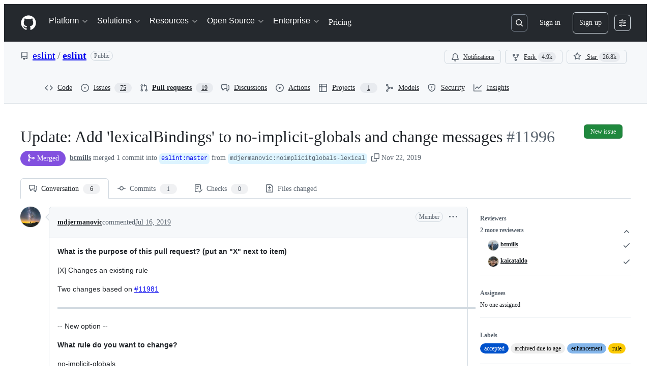

--- FILE ---
content_type: text/html; charset=utf-8
request_url: https://github.com/eslint/eslint/pull/11996
body_size: 78232
content:







<!DOCTYPE html>
<html
  lang="en"
  
  data-color-mode="auto" data-light-theme="light" data-dark-theme="dark"
  data-a11y-animated-images="system" data-a11y-link-underlines="true"
  
  >




  <head>
    <meta charset="utf-8">
  <link rel="dns-prefetch" href="https://github.githubassets.com">
  <link rel="dns-prefetch" href="https://avatars.githubusercontent.com">
  <link rel="dns-prefetch" href="https://github-cloud.s3.amazonaws.com">
  <link rel="dns-prefetch" href="https://user-images.githubusercontent.com/">
  <link rel="preconnect" href="https://github.githubassets.com" crossorigin>
  <link rel="preconnect" href="https://avatars.githubusercontent.com">

  

  <link crossorigin="anonymous" media="all" rel="stylesheet" href="https://github.githubassets.com/assets/light-dac525bbd821.css" /><link crossorigin="anonymous" media="all" rel="stylesheet" href="https://github.githubassets.com/assets/light_high_contrast-56ccf4057897.css" /><link crossorigin="anonymous" media="all" rel="stylesheet" href="https://github.githubassets.com/assets/dark-784387e86ac0.css" /><link crossorigin="anonymous" media="all" rel="stylesheet" href="https://github.githubassets.com/assets/dark_high_contrast-79bd5fd84a86.css" /><link data-color-theme="light" crossorigin="anonymous" media="all" rel="stylesheet" data-href="https://github.githubassets.com/assets/light-dac525bbd821.css" /><link data-color-theme="light_high_contrast" crossorigin="anonymous" media="all" rel="stylesheet" data-href="https://github.githubassets.com/assets/light_high_contrast-56ccf4057897.css" /><link data-color-theme="light_colorblind" crossorigin="anonymous" media="all" rel="stylesheet" data-href="https://github.githubassets.com/assets/light_colorblind-0e24752a7d2b.css" /><link data-color-theme="light_colorblind_high_contrast" crossorigin="anonymous" media="all" rel="stylesheet" data-href="https://github.githubassets.com/assets/light_colorblind_high_contrast-412af2517363.css" /><link data-color-theme="light_tritanopia" crossorigin="anonymous" media="all" rel="stylesheet" data-href="https://github.githubassets.com/assets/light_tritanopia-6186e83663dc.css" /><link data-color-theme="light_tritanopia_high_contrast" crossorigin="anonymous" media="all" rel="stylesheet" data-href="https://github.githubassets.com/assets/light_tritanopia_high_contrast-9d33c7aea2e7.css" /><link data-color-theme="dark" crossorigin="anonymous" media="all" rel="stylesheet" data-href="https://github.githubassets.com/assets/dark-784387e86ac0.css" /><link data-color-theme="dark_high_contrast" crossorigin="anonymous" media="all" rel="stylesheet" data-href="https://github.githubassets.com/assets/dark_high_contrast-79bd5fd84a86.css" /><link data-color-theme="dark_colorblind" crossorigin="anonymous" media="all" rel="stylesheet" data-href="https://github.githubassets.com/assets/dark_colorblind-75db11311555.css" /><link data-color-theme="dark_colorblind_high_contrast" crossorigin="anonymous" media="all" rel="stylesheet" data-href="https://github.githubassets.com/assets/dark_colorblind_high_contrast-f2c1045899a2.css" /><link data-color-theme="dark_tritanopia" crossorigin="anonymous" media="all" rel="stylesheet" data-href="https://github.githubassets.com/assets/dark_tritanopia-f46d293c6ff3.css" /><link data-color-theme="dark_tritanopia_high_contrast" crossorigin="anonymous" media="all" rel="stylesheet" data-href="https://github.githubassets.com/assets/dark_tritanopia_high_contrast-e4b5684db29d.css" /><link data-color-theme="dark_dimmed" crossorigin="anonymous" media="all" rel="stylesheet" data-href="https://github.githubassets.com/assets/dark_dimmed-72c58078e707.css" /><link data-color-theme="dark_dimmed_high_contrast" crossorigin="anonymous" media="all" rel="stylesheet" data-href="https://github.githubassets.com/assets/dark_dimmed_high_contrast-956cb5dfcb85.css" />

  <style type="text/css">
    :root {
      --tab-size-preference: 4;
    }

    pre, code {
      tab-size: var(--tab-size-preference);
    }
  </style>

    <link crossorigin="anonymous" media="all" rel="stylesheet" href="https://github.githubassets.com/assets/primer-primitives-c37d781e2da5.css" />
    <link crossorigin="anonymous" media="all" rel="stylesheet" href="https://github.githubassets.com/assets/primer-dc3bfaf4b78e.css" />
    <link crossorigin="anonymous" media="all" rel="stylesheet" href="https://github.githubassets.com/assets/global-14019852d837.css" />
    <link crossorigin="anonymous" media="all" rel="stylesheet" href="https://github.githubassets.com/assets/github-6d0965b43add.css" />
  <link crossorigin="anonymous" media="all" rel="stylesheet" href="https://github.githubassets.com/assets/repository-5d735668c600.css" />
<link crossorigin="anonymous" media="all" rel="stylesheet" href="https://github.githubassets.com/assets/pull-requests-02dbecfff45c.css" />
<link crossorigin="anonymous" media="all" rel="stylesheet" href="https://github.githubassets.com/assets/copilot-code-review-e5c0ab95272c.css" />

  

  <script type="application/json" id="client-env">{"locale":"en","featureFlags":["a11y_status_checks_ruleset","actions_custom_images_public_preview_visibility","actions_custom_images_storage_billing_ui_visibility","actions_enable_snapshot_keyword","actions_image_version_event","actions_workflow_language_service","alternate_user_config_repo","api_insights_show_missing_data_banner","arianotify_comprehensive_migration","codespaces_prebuild_region_target_update","coding_agent_model_selection","consolidated_custom_properties_values_table","contentful_lp_footnotes","copilot_3p_agent_hovercards","copilot_agent_cli_public_preview","copilot_agent_sessions_alive_updates","copilot_agent_task_list_v2","copilot_agent_tasks_btn_code_nav","copilot_agent_tasks_btn_code_view","copilot_agent_tasks_btn_code_view_lines","copilot_agent_tasks_btn_repo","copilot_api_agentic_issue_marshal_yaml","copilot_byok_extended_capabilities","copilot_chat_agents_empty_state","copilot_chat_attach_multiple_images","copilot_chat_clear_model_selection_for_default_change","copilot_chat_file_redirect","copilot_chat_input_commands","copilot_chat_opening_thread_switch","copilot_chat_reduce_quota_checks","copilot_chat_search_bar_redirect","copilot_chat_selection_attachments","copilot_chat_vision_in_claude","copilot_chat_vision_preview_gate","copilot_coding_agent_task_response","copilot_custom_copilots","copilot_custom_copilots_feature_preview","copilot_duplicate_thread","copilot_extensions_hide_in_dotcom_chat","copilot_extensions_removal_on_marketplace","copilot_features_raycast_logo","copilot_file_block_ref_matching","copilot_ftp_hyperspace_upgrade_prompt","copilot_icebreakers_experiment_dashboard","copilot_icebreakers_experiment_hyperspace","copilot_immersive_generate_thread_name_async","copilot_immersive_job_result_preview","copilot_immersive_structured_model_picker","copilot_immersive_task_hyperlinking","copilot_immersive_task_within_chat_thread","copilot_org_policy_page_focus_mode","copilot_redirect_header_button_to_agents","copilot_security_alert_assignee_options","copilot_share_active_subthread","copilot_spaces_ga","copilot_spaces_individual_policies_ga","copilot_spaces_public_access_to_user_owned_spaces","copilot_spaces_use_search_endpoint","copilot_spark_empty_state","copilot_spark_handle_nil_friendly_name","copilot_stable_conversation_view","copilot_swe_agent_progress_commands","copilot_swe_agent_use_subagents","copilot_unconfigured_is_inherited","dashboard_lists_max_age_filter","dashboard_universe_2025_feedback_dialog","dom_node_counts","enterprise_ai_controls","failbot_report_error_react_apps_on_page","flex_cta_groups_mvp","global_nav_react_edit_status_dialog","global_nav_react_feature_preview","global_nav_react_teams_settings_page","global_nav_react_top_repos_api_caching","global_nav_repo_picker_debounce","hyperspace_2025_logged_out_batch_1","initial_per_page_pagination_updates","issue_fields_global_search","issue_fields_report_usage","issue_fields_timeline_events","issues_cache_operation_timeout","issues_cca_assign_actor_with_agent","issues_expanded_file_types","issues_lazy_load_comment_box_suggestions","issues_preheating_dependency_issues","issues_preheating_issue_row","issues_preheating_memex","issues_preheating_parent_issue","issues_preheating_secondary","issues_preheating_sub_issues","issues_preheating_timeline_issues","issues_react_bots_timeline_pagination","issues_react_chrome_container_query_fix","issues_react_client_side_caching_analytics","issues_react_client_side_caching_cb","issues_react_extended_preheat_analytics","issues_react_hot_cache","issues_react_prohibit_title_fallback","issues_react_safari_scroll_preservation","issues_react_turbo_cache_navigation","issues_react_use_turbo_for_cross_repo_navigation","issues_report_sidebar_interactions","lifecycle_label_name_updates","marketing_pages_search_explore_provider","memex_default_issue_create_repository","memex_display_button_config_menu","memex_grouped_by_edit_route","memex_live_update_hovercard","memex_mwl_filter_field_delimiter","mission_control_retry_on_401","mission_control_use_body_html","open_agent_session_in_vscode_insiders","open_agent_session_in_vscode_stable","primer_react_css_has_selector_perf","projects_assignee_max_limit","prs_conversations_react_split","react_profile_user_status_dialog_enabled","react_quality_profiling","repos_insights_remove_new_url","ruleset_deletion_confirmation","sample_network_conn_type","site_calculator_actions_2025","site_features_copilot_universe","site_homepage_collaborate_video","site_homepage_contentful","site_msbuild_webgl_hero","spark_prompt_secret_scanning","spark_server_connection_status","swe_agent_member_requests","viewscreen_sandbox","webp_support","workbench_store_readonly"],"copilotApiOverrideUrl":"https://api.githubcopilot.com"}</script>
<script crossorigin="anonymous" type="application/javascript" src="https://github.githubassets.com/assets/high-contrast-cookie-ff2c933fbe48.js"></script>
<script crossorigin="anonymous" type="application/javascript" src="https://github.githubassets.com/assets/wp-runtime-8ffb5d6a2f24.js" defer="defer"></script>
<script crossorigin="anonymous" type="application/javascript" src="https://github.githubassets.com/assets/78298-e2b301acbc0e.js" defer="defer"></script>
<script crossorigin="anonymous" type="application/javascript" src="https://github.githubassets.com/assets/6488-de87864e6818.js" defer="defer"></script>
<script crossorigin="anonymous" type="application/javascript" src="https://github.githubassets.com/assets/82075-ddabaa5df8f1.js" defer="defer"></script>
<script crossorigin="anonymous" type="application/javascript" src="https://github.githubassets.com/assets/environment-2e8c0c3a6eab.js" defer="defer"></script>
<script crossorigin="anonymous" type="application/javascript" src="https://github.githubassets.com/assets/97068-2c8e697c6e8c.js" defer="defer"></script>
<script crossorigin="anonymous" type="application/javascript" src="https://github.githubassets.com/assets/43784-4652ae97a661.js" defer="defer"></script>
<script crossorigin="anonymous" type="application/javascript" src="https://github.githubassets.com/assets/4712-6fc930a63a4b.js" defer="defer"></script>
<script crossorigin="anonymous" type="application/javascript" src="https://github.githubassets.com/assets/81028-4fa90b716172.js" defer="defer"></script>
<script crossorigin="anonymous" type="application/javascript" src="https://github.githubassets.com/assets/74911-498f12492577.js" defer="defer"></script>
<script crossorigin="anonymous" type="application/javascript" src="https://github.githubassets.com/assets/91853-448038d8f9ef.js" defer="defer"></script>
<script crossorigin="anonymous" type="application/javascript" src="https://github.githubassets.com/assets/78143-31968346cf4c.js" defer="defer"></script>
<script crossorigin="anonymous" type="application/javascript" src="https://github.githubassets.com/assets/78954-eeadcb8a29db.js" defer="defer"></script>
<script crossorigin="anonymous" type="application/javascript" src="https://github.githubassets.com/assets/github-elements-0fb6acf0f24b.js" defer="defer"></script>
<script crossorigin="anonymous" type="application/javascript" src="https://github.githubassets.com/assets/element-registry-a57f8fdc1345.js" defer="defer"></script>
<script crossorigin="anonymous" type="application/javascript" src="https://github.githubassets.com/assets/react-core-e58908b2bdcf.js" defer="defer"></script>
<script crossorigin="anonymous" type="application/javascript" src="https://github.githubassets.com/assets/react-lib-b492ee0e2c35.js" defer="defer"></script>
<script crossorigin="anonymous" type="application/javascript" src="https://github.githubassets.com/assets/90780-1a0f3d593ff0.js" defer="defer"></script>
<script crossorigin="anonymous" type="application/javascript" src="https://github.githubassets.com/assets/28546-ee41c9313871.js" defer="defer"></script>
<script crossorigin="anonymous" type="application/javascript" src="https://github.githubassets.com/assets/17688-a9e16fb5ed13.js" defer="defer"></script>
<script crossorigin="anonymous" type="application/javascript" src="https://github.githubassets.com/assets/15938-1bc2c363d5ed.js" defer="defer"></script>
<script crossorigin="anonymous" type="application/javascript" src="https://github.githubassets.com/assets/70191-36bdeb9f5eb6.js" defer="defer"></script>
<script crossorigin="anonymous" type="application/javascript" src="https://github.githubassets.com/assets/7332-5ea4ccf72018.js" defer="defer"></script>
<script crossorigin="anonymous" type="application/javascript" src="https://github.githubassets.com/assets/66721-c03c0d8e4fbe.js" defer="defer"></script>
<script crossorigin="anonymous" type="application/javascript" src="https://github.githubassets.com/assets/51519-08058b4d6d41.js" defer="defer"></script>
<script crossorigin="anonymous" type="application/javascript" src="https://github.githubassets.com/assets/27376-a7c75ed72fe1.js" defer="defer"></script>
<script crossorigin="anonymous" type="application/javascript" src="https://github.githubassets.com/assets/96384-94f4e11ad43a.js" defer="defer"></script>
<script crossorigin="anonymous" type="application/javascript" src="https://github.githubassets.com/assets/19718-302da6273821.js" defer="defer"></script>
<script crossorigin="anonymous" type="application/javascript" src="https://github.githubassets.com/assets/behaviors-35f5ddcf0674.js" defer="defer"></script>
<script crossorigin="anonymous" type="application/javascript" src="https://github.githubassets.com/assets/37911-8ca53539e04e.js" defer="defer"></script>
<script crossorigin="anonymous" type="application/javascript" src="https://github.githubassets.com/assets/notifications-global-09b60cb040de.js" defer="defer"></script>
<script crossorigin="anonymous" type="application/javascript" src="https://github.githubassets.com/assets/97582-905c58277a41.js" defer="defer"></script>
<script crossorigin="anonymous" type="application/javascript" src="https://github.githubassets.com/assets/33727-6ee638717be5.js" defer="defer"></script>
<script crossorigin="anonymous" type="application/javascript" src="https://github.githubassets.com/assets/16206-b21b27ebf9b7.js" defer="defer"></script>
<script crossorigin="anonymous" type="application/javascript" src="https://github.githubassets.com/assets/90787-9c76db2bc97d.js" defer="defer"></script>
<script crossorigin="anonymous" type="application/javascript" src="https://github.githubassets.com/assets/codespaces-f1f261e145e1.js" defer="defer"></script>
<script crossorigin="anonymous" type="application/javascript" src="https://github.githubassets.com/assets/50170-e702810dc9f9.js" defer="defer"></script>
<script crossorigin="anonymous" type="application/javascript" src="https://github.githubassets.com/assets/70894-7e754072a108.js" defer="defer"></script>
<script crossorigin="anonymous" type="application/javascript" src="https://github.githubassets.com/assets/55526-cc4799be07b0.js" defer="defer"></script>
<script crossorigin="anonymous" type="application/javascript" src="https://github.githubassets.com/assets/diffs-e2ccaf5ec760.js" defer="defer"></script>
<script crossorigin="anonymous" type="application/javascript" src="https://github.githubassets.com/assets/scanning-f30a97b9b306.js" defer="defer"></script>
<script crossorigin="anonymous" type="application/javascript" src="https://github.githubassets.com/assets/53996-671cb3f664b7.js" defer="defer"></script>
<script crossorigin="anonymous" type="application/javascript" src="https://github.githubassets.com/assets/code-menu-e79e57599f8a.js" defer="defer"></script>
<script crossorigin="anonymous" type="application/javascript" src="https://github.githubassets.com/assets/primer-react-461f94d12ce0.js" defer="defer"></script>
<script crossorigin="anonymous" type="application/javascript" src="https://github.githubassets.com/assets/octicons-react-a215e6ee021a.js" defer="defer"></script>
<script crossorigin="anonymous" type="application/javascript" src="https://github.githubassets.com/assets/31475-2b0a1453a474.js" defer="defer"></script>
<script crossorigin="anonymous" type="application/javascript" src="https://github.githubassets.com/assets/42892-86c578f4fa0a.js" defer="defer"></script>
<script crossorigin="anonymous" type="application/javascript" src="https://github.githubassets.com/assets/62522-3e3f44aed73b.js" defer="defer"></script>
<script crossorigin="anonymous" type="application/javascript" src="https://github.githubassets.com/assets/99418-9d4961969e0d.js" defer="defer"></script>
<script crossorigin="anonymous" type="application/javascript" src="https://github.githubassets.com/assets/30587-8ee8ce5d4e19.js" defer="defer"></script>
<script crossorigin="anonymous" type="application/javascript" src="https://github.githubassets.com/assets/72471-29a70f0e5076.js" defer="defer"></script>
<script crossorigin="anonymous" type="application/javascript" src="https://github.githubassets.com/assets/55229-566f8feccfd6.js" defer="defer"></script>
<script crossorigin="anonymous" type="application/javascript" src="https://github.githubassets.com/assets/33915-05ba9b3edc31.js" defer="defer"></script>
<script crossorigin="anonymous" type="application/javascript" src="https://github.githubassets.com/assets/95768-6ebf46d0e6e7.js" defer="defer"></script>
<script crossorigin="anonymous" type="application/javascript" src="https://github.githubassets.com/assets/51220-1830aac4fd9d.js" defer="defer"></script>
<script crossorigin="anonymous" type="application/javascript" src="https://github.githubassets.com/assets/62469-7063f8c06f17.js" defer="defer"></script>
<script crossorigin="anonymous" type="application/javascript" src="https://github.githubassets.com/assets/98488-33604ad248e7.js" defer="defer"></script>
<script crossorigin="anonymous" type="application/javascript" src="https://github.githubassets.com/assets/40420-35fe8a8a8f6e.js" defer="defer"></script>
<script crossorigin="anonymous" type="application/javascript" src="https://github.githubassets.com/assets/67602-b6c420946f9c.js" defer="defer"></script>
<script crossorigin="anonymous" type="application/javascript" src="https://github.githubassets.com/assets/26744-863875e3115b.js" defer="defer"></script>
<script crossorigin="anonymous" type="application/javascript" src="https://github.githubassets.com/assets/57026-d062b09b7206.js" defer="defer"></script>
<script crossorigin="anonymous" type="application/javascript" src="https://github.githubassets.com/assets/18312-eae0b7b61115.js" defer="defer"></script>
<script crossorigin="anonymous" type="application/javascript" src="https://github.githubassets.com/assets/24774-d8e1865f3223.js" defer="defer"></script>
<script crossorigin="anonymous" type="application/javascript" src="https://github.githubassets.com/assets/95767-c092be5e63c2.js" defer="defer"></script>
<script crossorigin="anonymous" type="application/javascript" src="https://github.githubassets.com/assets/50517-abffb7e27c7a.js" defer="defer"></script>
<script crossorigin="anonymous" type="application/javascript" src="https://github.githubassets.com/assets/33335-a073633115ed.js" defer="defer"></script>
<script crossorigin="anonymous" type="application/javascript" src="https://github.githubassets.com/assets/87354-71081c0c4e2c.js" defer="defer"></script>
<script crossorigin="anonymous" type="application/javascript" src="https://github.githubassets.com/assets/59672-f76ff11fff8e.js" defer="defer"></script>
<script crossorigin="anonymous" type="application/javascript" src="https://github.githubassets.com/assets/83494-50f96c46f27e.js" defer="defer"></script>
<script crossorigin="anonymous" type="application/javascript" src="https://github.githubassets.com/assets/83463-7d0deb27c2d1.js" defer="defer"></script>
<script crossorigin="anonymous" type="application/javascript" src="https://github.githubassets.com/assets/40771-526776c2b55a.js" defer="defer"></script>
<script crossorigin="anonymous" type="application/javascript" src="https://github.githubassets.com/assets/87670-404a990aba21.js" defer="defer"></script>
<script crossorigin="anonymous" type="application/javascript" src="https://github.githubassets.com/assets/66990-9de206c4d4ba.js" defer="defer"></script>
<script crossorigin="anonymous" type="application/javascript" src="https://github.githubassets.com/assets/39360-8833537a4b59.js" defer="defer"></script>
<script crossorigin="anonymous" type="application/javascript" src="https://github.githubassets.com/assets/66483-297d50006c19.js" defer="defer"></script>
<script crossorigin="anonymous" type="application/javascript" src="https://github.githubassets.com/assets/29665-1d34baf5b8ee.js" defer="defer"></script>
<script crossorigin="anonymous" type="application/javascript" src="https://github.githubassets.com/assets/4817-04011b02de2f.js" defer="defer"></script>
<script crossorigin="anonymous" type="application/javascript" src="https://github.githubassets.com/assets/91232-789a8efa6c89.js" defer="defer"></script>
<script crossorigin="anonymous" type="application/javascript" src="https://github.githubassets.com/assets/37294-3027c898e0c4.js" defer="defer"></script>
<script crossorigin="anonymous" type="application/javascript" src="https://github.githubassets.com/assets/2635-127f0c6623da.js" defer="defer"></script>
<script crossorigin="anonymous" type="application/javascript" src="https://github.githubassets.com/assets/30721-d71f09e8146a.js" defer="defer"></script>
<script crossorigin="anonymous" type="application/javascript" src="https://github.githubassets.com/assets/99808-82ea480038ad.js" defer="defer"></script>
<script crossorigin="anonymous" type="application/javascript" src="https://github.githubassets.com/assets/52302-46703fca32ec.js" defer="defer"></script>
<script crossorigin="anonymous" type="application/javascript" src="https://github.githubassets.com/assets/81171-e49c56326cba.js" defer="defer"></script>
<script crossorigin="anonymous" type="application/javascript" src="https://github.githubassets.com/assets/67071-ce73664672d1.js" defer="defer"></script>
<script crossorigin="anonymous" type="application/javascript" src="https://github.githubassets.com/assets/22116-d1b963d78a9e.js" defer="defer"></script>
<script crossorigin="anonymous" type="application/javascript" src="https://github.githubassets.com/assets/7444-e8ea19c570fd.js" defer="defer"></script>
<script crossorigin="anonymous" type="application/javascript" src="https://github.githubassets.com/assets/5280-3cadd9387f4b.js" defer="defer"></script>
<script crossorigin="anonymous" type="application/javascript" src="https://github.githubassets.com/assets/6623-0822648f6b5a.js" defer="defer"></script>
<script crossorigin="anonymous" type="application/javascript" src="https://github.githubassets.com/assets/44185-ee8cad5884c1.js" defer="defer"></script>
<script crossorigin="anonymous" type="application/javascript" src="https://github.githubassets.com/assets/79125-b5f409d38665.js" defer="defer"></script>
<script crossorigin="anonymous" type="application/javascript" src="https://github.githubassets.com/assets/66055-488b76681820.js" defer="defer"></script>
<script crossorigin="anonymous" type="application/javascript" src="https://github.githubassets.com/assets/53432-d84eaa7b0858.js" defer="defer"></script>
<script crossorigin="anonymous" type="application/javascript" src="https://github.githubassets.com/assets/pull-requests-73fe3a2ec7a9.js" defer="defer"></script>
<link crossorigin="anonymous" media="all" rel="stylesheet" href="https://github.githubassets.com/assets/primer-react.272733bb6899c5359cf5.module.css" />
<link crossorigin="anonymous" media="all" rel="stylesheet" href="https://github.githubassets.com/assets/7444.2af476896bee157e414b.module.css" />
<link crossorigin="anonymous" media="all" rel="stylesheet" href="https://github.githubassets.com/assets/53432.28d1b348370ec80f5df1.module.css" />
<link crossorigin="anonymous" media="all" rel="stylesheet" href="https://github.githubassets.com/assets/pull-requests.aa44764ae1d0e9981350.module.css" />
  
  <script crossorigin="anonymous" type="application/javascript" src="https://github.githubassets.com/assets/51380-03f792003204.js" defer="defer"></script>
<script crossorigin="anonymous" type="application/javascript" src="https://github.githubassets.com/assets/35191-61af33353bf5.js" defer="defer"></script>
<script crossorigin="anonymous" type="application/javascript" src="https://github.githubassets.com/assets/notifications-subscriptions-menu-440d470a500e.js" defer="defer"></script>
<link crossorigin="anonymous" media="all" rel="stylesheet" href="https://github.githubassets.com/assets/notifications-subscriptions-menu.933100a30c03fd4e8ae4.module.css" />


  <title>Update: Add &#39;lexicalBindings&#39; to no-implicit-globals and change messages by mdjermanovic · Pull Request #11996 · eslint/eslint · GitHub</title>



  <meta name="route-pattern" content="/_view_fragments/voltron/pull_requests/show/:user_id/:repository/:id/pull_request_layout(.:format)" data-turbo-transient>
  <meta name="route-controller" content="voltron_pull_requests_fragments" data-turbo-transient>
  <meta name="route-action" content="pull_request_layout" data-turbo-transient>
  <meta name="fetch-nonce" content="v2:4898eb6d-774a-979a-0a22-a8d084c2d026">

    
  <meta name="current-catalog-service-hash" content="ae870bc5e265a340912cde392f23dad3671a0a881730ffdadd82f2f57d81641b">


  <meta name="request-id" content="83F6:2F4F50:3B0724:4F700F:6971B571" data-pjax-transient="true"/><meta name="html-safe-nonce" content="88605f4b7447c080e0d4a6249c42f92e96aafbddb1a5ac2856d8e528ba90e66a" data-pjax-transient="true"/><meta name="visitor-payload" content="eyJyZWZlcnJlciI6IiIsInJlcXVlc3RfaWQiOiI4M0Y2OjJGNEY1MDozQjA3MjQ6NEY3MDBGOjY5NzFCNTcxIiwidmlzaXRvcl9pZCI6IjI3MTI0OTY5MDExODQ0MDI4MDEiLCJyZWdpb25fZWRnZSI6ImlhZCIsInJlZ2lvbl9yZW5kZXIiOiJpYWQifQ==" data-pjax-transient="true"/><meta name="visitor-hmac" content="92addf0e267144b2161f99af7151d68991a706a08313af310e3fae2085cb869b" data-pjax-transient="true"/>


    <meta name="hovercard-subject-tag" content="pull_request:297855472" data-turbo-transient>


  <meta name="github-keyboard-shortcuts" content="repository,pull-request-list,pull-request-conversation,pull-request-files-changed,copilot" data-turbo-transient="true" />
  

  <meta name="selected-link" value="repo_pulls" data-turbo-transient>
  <link rel="assets" href="https://github.githubassets.com/">

    <meta name="google-site-verification" content="Apib7-x98H0j5cPqHWwSMm6dNU4GmODRoqxLiDzdx9I">

<meta name="octolytics-url" content="https://collector.github.com/github/collect" />

  <meta name="analytics-location" content="/&lt;user-name&gt;/&lt;repo-name&gt;/voltron/pull_requests_fragments/pull_request_layout" data-turbo-transient="true" />

  




    <meta name="user-login" content="">

  

    <meta name="viewport" content="width=device-width">

    

      <meta name="description" content="What is the purpose of this pull request? (put an &quot;X&quot; next to item)
[X] Changes an existing rule
Two changes based on #11981


-- New option --
What rule do you want to change?
no-implicit-globals
...">

      <link rel="search" type="application/opensearchdescription+xml" href="/opensearch.xml" title="GitHub">

    <link rel="fluid-icon" href="https://github.com/fluidicon.png" title="GitHub">
    <meta property="fb:app_id" content="1401488693436528">
    <meta name="apple-itunes-app" content="app-id=1477376905, app-argument=https://github.com/_view_fragments/voltron/pull_requests/show/eslint/eslint/11996/pull_request_layout" />

      <meta name="twitter:image" content="https://opengraph.githubassets.com/fce1cd79ef6017578fb027f28a0e3eab462ac7a0b38c5498279c439cf231869b/eslint/eslint/pull/11996" /><meta name="twitter:site" content="@github" /><meta name="twitter:card" content="summary_large_image" /><meta name="twitter:title" content="Update: Add &#39;lexicalBindings&#39; to no-implicit-globals and change messages by mdjermanovic · Pull Request #11996 · eslint/eslint" /><meta name="twitter:description" content="What is the purpose of this pull request? (put an &amp;amp;quot;X&amp;amp;quot; next to item)
[X] Changes an existing rule
Two changes based on #11981


-- New option --
What rule do you want to change?
no..." />
  <meta property="og:image" content="https://opengraph.githubassets.com/fce1cd79ef6017578fb027f28a0e3eab462ac7a0b38c5498279c439cf231869b/eslint/eslint/pull/11996" /><meta property="og:image:alt" content="What is the purpose of this pull request? (put an &amp;quot;X&amp;quot; next to item)
[X] Changes an existing rule
Two changes based on #11981


-- New option --
What rule do you want to change?
no-implici..." /><meta property="og:image:width" content="1200" /><meta property="og:image:height" content="600" /><meta property="og:site_name" content="GitHub" /><meta property="og:type" content="object" /><meta property="og:title" content="Update: Add &#39;lexicalBindings&#39; to no-implicit-globals and change messages by mdjermanovic · Pull Request #11996 · eslint/eslint" /><meta property="og:url" content="https://github.com/eslint/eslint/pull/11996" /><meta property="og:description" content="What is the purpose of this pull request? (put an &amp;quot;X&amp;quot; next to item)
[X] Changes an existing rule
Two changes based on #11981


-- New option --
What rule do you want to change?
no-implici..." /><meta property="og:author:username" content="mdjermanovic" />
  




      <meta name="hostname" content="github.com">



        <meta name="expected-hostname" content="github.com">


  <meta http-equiv="x-pjax-version" content="ab47adb77087bdab47de6ebeb1b38ad72b5a8daf564686d1bfe468c479b3b4a1" data-turbo-track="reload">
  <meta http-equiv="x-pjax-csp-version" content="21a43568025709b66240454fc92d4f09335a96863f8ab1c46b4a07f6a5b67102" data-turbo-track="reload">
  <meta http-equiv="x-pjax-css-version" content="11db81fa29d9c0cc06e1edce1a65a9d290233af282800834cf371831e6dfea11" data-turbo-track="reload">
  <meta http-equiv="x-pjax-js-version" content="c3b677fea7de290a6c0d1c9ccd6c9909b6a527cf8ee079649e09dc78092d24f1" data-turbo-track="reload">

  <meta name="turbo-cache-control" content="no-preview" data-turbo-transient="">

      <meta name="voltron-timing" value="631">
  <meta name="go-import" content="github.com/eslint/eslint git https://github.com/eslint/eslint.git">

  <meta name="octolytics-dimension-user_id" content="6019716" /><meta name="octolytics-dimension-user_login" content="eslint" /><meta name="octolytics-dimension-repository_id" content="11061773" /><meta name="octolytics-dimension-repository_nwo" content="eslint/eslint" /><meta name="octolytics-dimension-repository_public" content="true" /><meta name="octolytics-dimension-repository_is_fork" content="false" /><meta name="octolytics-dimension-repository_network_root_id" content="11061773" /><meta name="octolytics-dimension-repository_network_root_nwo" content="eslint/eslint" />



      <meta name="robots" content="noindex, nofollow" />


    <meta name="turbo-body-classes" content="logged-out env-production page-responsive">
  <meta name="disable-turbo" content="false">


  <meta name="browser-stats-url" content="https://api.github.com/_private/browser/stats">

  <meta name="browser-errors-url" content="https://api.github.com/_private/browser/errors">

  <meta name="release" content="29d7fcca69cafb91ec8a596aaf222fd46e9bc934">
  <meta name="ui-target" content="full">

  <link rel="mask-icon" href="https://github.githubassets.com/assets/pinned-octocat-093da3e6fa40.svg" color="#000000">
  <link rel="alternate icon" class="js-site-favicon" type="image/png" href="https://github.githubassets.com/favicons/favicon.png">
  <link rel="icon" class="js-site-favicon" type="image/svg+xml" href="https://github.githubassets.com/favicons/favicon.svg" data-base-href="https://github.githubassets.com/favicons/favicon">

<meta name="theme-color" content="#1e2327">
<meta name="color-scheme" content="light dark" />


  <link rel="manifest" href="/manifest.json" crossOrigin="use-credentials">

  </head>

  <body class="logged-out env-production page-responsive" style="word-wrap: break-word;" >
    <div data-turbo-body class="logged-out env-production page-responsive" style="word-wrap: break-word;" >
      <div id="__primerPortalRoot__" role="region" style="z-index: 1000; position: absolute; width: 100%;" data-turbo-permanent></div>
      



    <div class="position-relative header-wrapper js-header-wrapper ">
      <a href="#start-of-content" data-skip-target-assigned="false" class="px-2 py-4 color-bg-accent-emphasis color-fg-on-emphasis show-on-focus js-skip-to-content">Skip to content</a>

      <span data-view-component="true" class="progress-pjax-loader Progress position-fixed width-full">
    <span style="width: 0%;" data-view-component="true" class="Progress-item progress-pjax-loader-bar left-0 top-0 color-bg-accent-emphasis"></span>
</span>      
      
      <link crossorigin="anonymous" media="all" rel="stylesheet" href="https://github.githubassets.com/assets/keyboard-shortcuts-dialog.29aaeaafa90f007c6f61.module.css" />

<react-partial
  partial-name="keyboard-shortcuts-dialog"
  data-ssr="false"
  data-attempted-ssr="false"
  data-react-profiling="true"
>
  
  <script type="application/json" data-target="react-partial.embeddedData">{"props":{"docsUrl":"https://docs.github.com/get-started/accessibility/keyboard-shortcuts"}}</script>
  <div data-target="react-partial.reactRoot"></div>
</react-partial>





      

          

              
<script crossorigin="anonymous" type="application/javascript" src="https://github.githubassets.com/assets/43862-5c4df3ba1119.js" defer="defer"></script>
<script crossorigin="anonymous" type="application/javascript" src="https://github.githubassets.com/assets/85110-5c8beb884518.js" defer="defer"></script>
<script crossorigin="anonymous" type="application/javascript" src="https://github.githubassets.com/assets/sessions-dc7eea68d186.js" defer="defer"></script>

<style>
  /* Override primer focus outline color for marketing header dropdown links for better contrast */
  [data-color-mode="light"] .HeaderMenu-dropdown-link:focus-visible,
  [data-color-mode="light"] .HeaderMenu-trailing-link a:focus-visible {
    outline-color: var(--color-accent-fg);
  }
</style>

<header class="HeaderMktg header-logged-out js-details-container js-header Details f4 py-3" role="banner" data-is-top="true" data-color-mode=light data-light-theme=light data-dark-theme=dark>
  <h2 class="sr-only">Navigation Menu</h2>

  <button type="button" class="HeaderMktg-backdrop d-lg-none border-0 position-fixed top-0 left-0 width-full height-full js-details-target" aria-label="Toggle navigation">
    <span class="d-none">Toggle navigation</span>
  </button>

  <div class="d-flex flex-column flex-lg-row flex-items-center px-3 px-md-4 px-lg-5 height-full position-relative z-1">
    <div class="d-flex flex-justify-between flex-items-center width-full width-lg-auto">
      <div class="flex-1">
        <button aria-label="Toggle navigation" aria-expanded="false" type="button" data-view-component="true" class="js-details-target js-nav-padding-recalculate js-header-menu-toggle Button--link Button--medium Button d-lg-none color-fg-inherit p-1">  <span class="Button-content">
    <span class="Button-label"><div class="HeaderMenu-toggle-bar rounded my-1"></div>
            <div class="HeaderMenu-toggle-bar rounded my-1"></div>
            <div class="HeaderMenu-toggle-bar rounded my-1"></div></span>
  </span>
</button>
      </div>

      <a class="mr-lg-3 color-fg-inherit flex-order-2 js-prevent-focus-on-mobile-nav"
        href="/"
        aria-label="Homepage"
        data-analytics-event="{&quot;category&quot;:&quot;Marketing nav&quot;,&quot;action&quot;:&quot;click to go to homepage&quot;,&quot;label&quot;:&quot;ref_page:Marketing;ref_cta:Logomark;ref_loc:Header&quot;}">
        <svg height="32" aria-hidden="true" viewBox="0 0 24 24" version="1.1" width="32" data-view-component="true" class="octicon octicon-mark-github">
    <path d="M12 1C5.923 1 1 5.923 1 12c0 4.867 3.149 8.979 7.521 10.436.55.096.756-.233.756-.522 0-.262-.013-1.128-.013-2.049-2.764.509-3.479-.674-3.699-1.292-.124-.317-.66-1.293-1.127-1.554-.385-.207-.936-.715-.014-.729.866-.014 1.485.797 1.691 1.128.99 1.663 2.571 1.196 3.204.907.096-.715.385-1.196.701-1.471-2.448-.275-5.005-1.224-5.005-5.432 0-1.196.426-2.186 1.128-2.956-.111-.275-.496-1.402.11-2.915 0 0 .921-.288 3.024 1.128a10.193 10.193 0 0 1 2.75-.371c.936 0 1.871.123 2.75.371 2.104-1.43 3.025-1.128 3.025-1.128.605 1.513.221 2.64.111 2.915.701.77 1.127 1.747 1.127 2.956 0 4.222-2.571 5.157-5.019 5.432.399.344.743 1.004.743 2.035 0 1.471-.014 2.654-.014 3.025 0 .289.206.632.756.522C19.851 20.979 23 16.854 23 12c0-6.077-4.922-11-11-11Z"></path>
</svg>
      </a>

      <div class="d-flex flex-1 flex-order-2 text-right d-lg-none gap-2 flex-justify-end">
          <a
            href="/login?return_to=https%3A%2F%2Fgithub.com%2Feslint%2Feslint%2Fpull%2F11996"
            class="HeaderMenu-link HeaderMenu-button d-inline-flex f5 no-underline border color-border-default rounded-2 px-2 py-1 color-fg-inherit js-prevent-focus-on-mobile-nav"
            data-hydro-click="{&quot;event_type&quot;:&quot;authentication.click&quot;,&quot;payload&quot;:{&quot;location_in_page&quot;:&quot;site header menu&quot;,&quot;repository_id&quot;:null,&quot;auth_type&quot;:&quot;SIGN_UP&quot;,&quot;originating_url&quot;:&quot;https://github.com/eslint/eslint/pull/11996&quot;,&quot;user_id&quot;:null}}" data-hydro-click-hmac="d1969d2fd1ff57391e08efa7f3aca27c0ae96e87ab3a1f3981ea9f5b737e12a5"
            data-analytics-event="{&quot;category&quot;:&quot;Marketing nav&quot;,&quot;action&quot;:&quot;click to Sign in&quot;,&quot;label&quot;:&quot;ref_page:Marketing;ref_cta:Sign in;ref_loc:Header&quot;}"
          >
            Sign in
          </a>
              <div class="AppHeader-appearanceSettings">
    <react-partial-anchor>
      <button data-target="react-partial-anchor.anchor" id="icon-button-faaa2f5b-48b0-473f-a715-fb285a799ac7" aria-labelledby="tooltip-0006fd05-ea00-45f0-a5e8-eb154330fc4c" type="button" disabled="disabled" data-view-component="true" class="Button Button--iconOnly Button--invisible Button--medium AppHeader-button HeaderMenu-link border cursor-wait">  <svg aria-hidden="true" height="16" viewBox="0 0 16 16" version="1.1" width="16" data-view-component="true" class="octicon octicon-sliders Button-visual">
    <path d="M15 2.75a.75.75 0 0 1-.75.75h-4a.75.75 0 0 1 0-1.5h4a.75.75 0 0 1 .75.75Zm-8.5.75v1.25a.75.75 0 0 0 1.5 0v-4a.75.75 0 0 0-1.5 0V2H1.75a.75.75 0 0 0 0 1.5H6.5Zm1.25 5.25a.75.75 0 0 0 0-1.5h-6a.75.75 0 0 0 0 1.5h6ZM15 8a.75.75 0 0 1-.75.75H11.5V10a.75.75 0 1 1-1.5 0V6a.75.75 0 0 1 1.5 0v1.25h2.75A.75.75 0 0 1 15 8Zm-9 5.25v-2a.75.75 0 0 0-1.5 0v1.25H1.75a.75.75 0 0 0 0 1.5H4.5v1.25a.75.75 0 0 0 1.5 0v-2Zm9 0a.75.75 0 0 1-.75.75h-6a.75.75 0 0 1 0-1.5h6a.75.75 0 0 1 .75.75Z"></path>
</svg>
</button><tool-tip id="tooltip-0006fd05-ea00-45f0-a5e8-eb154330fc4c" for="icon-button-faaa2f5b-48b0-473f-a715-fb285a799ac7" popover="manual" data-direction="s" data-type="label" data-view-component="true" class="sr-only position-absolute">Appearance settings</tool-tip>

      <template data-target="react-partial-anchor.template">
        <link crossorigin="anonymous" media="all" rel="stylesheet" href="https://github.githubassets.com/assets/appearance-settings.753d458774a2f782559b.module.css" />

<react-partial
  partial-name="appearance-settings"
  data-ssr="false"
  data-attempted-ssr="false"
  data-react-profiling="true"
>
  
  <script type="application/json" data-target="react-partial.embeddedData">{"props":{}}</script>
  <div data-target="react-partial.reactRoot"></div>
</react-partial>


      </template>
    </react-partial-anchor>
  </div>

      </div>
    </div>


    <div class="HeaderMenu js-header-menu height-fit position-lg-relative d-lg-flex flex-column flex-auto top-0">
      <div class="HeaderMenu-wrapper d-flex flex-column flex-self-start flex-lg-row flex-auto rounded rounded-lg-0">
            <link crossorigin="anonymous" media="all" rel="stylesheet" href="https://github.githubassets.com/assets/marketing-navigation.4bd5b20d56a72071b91a.module.css" />

<react-partial
  partial-name="marketing-navigation"
  data-ssr="true"
  data-attempted-ssr="true"
  data-react-profiling="true"
>
  
  <script type="application/json" data-target="react-partial.embeddedData">{"props":{"should_use_dotcom_links":true}}</script>
  <div data-target="react-partial.reactRoot"><nav class="MarketingNavigation-module__nav--jA9Zq" aria-label="Global"><ul class="MarketingNavigation-module__list--r_vr2"><li><div class="NavDropdown-module__container--bmXM2 js-details-container js-header-menu-item"><button type="button" class="NavDropdown-module__button--Hq9UR js-details-target" aria-expanded="false">Platform<svg aria-hidden="true" focusable="false" class="octicon octicon-chevron-right NavDropdown-module__buttonIcon--SR0Ke" viewBox="0 0 16 16" width="16" height="16" fill="currentColor" display="inline-block" overflow="visible" style="vertical-align:text-bottom"><path d="M6.22 3.22a.75.75 0 0 1 1.06 0l4.25 4.25a.75.75 0 0 1 0 1.06l-4.25 4.25a.751.751 0 0 1-1.042-.018.751.751 0 0 1-.018-1.042L9.94 8 6.22 4.28a.75.75 0 0 1 0-1.06Z"></path></svg></button><div class="NavDropdown-module__dropdown--Ig57Y"><ul class="NavDropdown-module__list--RwSSK"><li><div class="NavGroup-module__group--T925n"><span class="NavGroup-module__title--TdKyz">AI CODE CREATION</span><ul class="NavGroup-module__list--M8eGv"><li><a href="https://github.com/features/copilot" data-analytics-event="{&quot;action&quot;:&quot;github_copilot&quot;,&quot;tag&quot;:&quot;link&quot;,&quot;context&quot;:&quot;platform&quot;,&quot;location&quot;:&quot;navbar&quot;,&quot;label&quot;:&quot;github_copilot_link_platform_navbar&quot;}" class="NavLink-module__link--n48VB"><div class="NavLink-module__text--SdWkb"><svg aria-hidden="true" focusable="false" class="octicon octicon-copilot NavLink-module__icon--h0sw7" viewBox="0 0 24 24" width="24" height="24" fill="currentColor" display="inline-block" overflow="visible" style="vertical-align:text-bottom"><path d="M23.922 16.992c-.861 1.495-5.859 5.023-11.922 5.023-6.063 0-11.061-3.528-11.922-5.023A.641.641 0 0 1 0 16.736v-2.869a.841.841 0 0 1 .053-.22c.372-.935 1.347-2.292 2.605-2.656.167-.429.414-1.055.644-1.517a10.195 10.195 0 0 1-.052-1.086c0-1.331.282-2.499 1.132-3.368.397-.406.89-.717 1.474-.952 1.399-1.136 3.392-2.093 6.122-2.093 2.731 0 4.767.957 6.166 2.093.584.235 1.077.546 1.474.952.85.869 1.132 2.037 1.132 3.368 0 .368-.014.733-.052 1.086.23.462.477 1.088.644 1.517 1.258.364 2.233 1.721 2.605 2.656a.832.832 0 0 1 .053.22v2.869a.641.641 0 0 1-.078.256ZM12.172 11h-.344a4.323 4.323 0 0 1-.355.508C10.703 12.455 9.555 13 7.965 13c-1.725 0-2.989-.359-3.782-1.259a2.005 2.005 0 0 1-.085-.104L4 11.741v6.585c1.435.779 4.514 2.179 8 2.179 3.486 0 6.565-1.4 8-2.179v-6.585l-.098-.104s-.033.045-.085.104c-.793.9-2.057 1.259-3.782 1.259-1.59 0-2.738-.545-3.508-1.492a4.323 4.323 0 0 1-.355-.508h-.016.016Zm.641-2.935c.136 1.057.403 1.913.878 2.497.442.544 1.134.938 2.344.938 1.573 0 2.292-.337 2.657-.751.384-.435.558-1.15.558-2.361 0-1.14-.243-1.847-.705-2.319-.477-.488-1.319-.862-2.824-1.025-1.487-.161-2.192.138-2.533.529-.269.307-.437.808-.438 1.578v.021c0 .265.021.562.063.893Zm-1.626 0c.042-.331.063-.628.063-.894v-.02c-.001-.77-.169-1.271-.438-1.578-.341-.391-1.046-.69-2.533-.529-1.505.163-2.347.537-2.824 1.025-.462.472-.705 1.179-.705 2.319 0 1.211.175 1.926.558 2.361.365.414 1.084.751 2.657.751 1.21 0 1.902-.394 2.344-.938.475-.584.742-1.44.878-2.497Z"></path><path d="M14.5 14.25a1 1 0 0 1 1 1v2a1 1 0 0 1-2 0v-2a1 1 0 0 1 1-1Zm-5 0a1 1 0 0 1 1 1v2a1 1 0 0 1-2 0v-2a1 1 0 0 1 1-1Z"></path></svg><span class="NavLink-module__title--xw3ok">GitHub Copilot</span><span class="NavLink-module__subtitle--qC15H">Write better code with AI</span></div></a></li><li><a href="https://github.com/features/spark" data-analytics-event="{&quot;action&quot;:&quot;github_spark&quot;,&quot;tag&quot;:&quot;link&quot;,&quot;context&quot;:&quot;platform&quot;,&quot;location&quot;:&quot;navbar&quot;,&quot;label&quot;:&quot;github_spark_link_platform_navbar&quot;}" class="NavLink-module__link--n48VB"><div class="NavLink-module__text--SdWkb"><svg aria-hidden="true" focusable="false" class="octicon octicon-sparkle-fill NavLink-module__icon--h0sw7" viewBox="0 0 24 24" width="24" height="24" fill="currentColor" display="inline-block" overflow="visible" style="vertical-align:text-bottom"><path d="M11.296 1.924c.24-.656 1.168-.656 1.408 0l.717 1.958a11.25 11.25 0 0 0 6.697 6.697l1.958.717c.657.24.657 1.168 0 1.408l-1.958.717a11.25 11.25 0 0 0-6.697 6.697l-.717 1.958c-.24.657-1.168.657-1.408 0l-.717-1.958a11.25 11.25 0 0 0-6.697-6.697l-1.958-.717c-.656-.24-.656-1.168 0-1.408l1.958-.717a11.25 11.25 0 0 0 6.697-6.697l.717-1.958Z"></path></svg><span class="NavLink-module__title--xw3ok">GitHub Spark</span><span class="NavLink-module__subtitle--qC15H">Build and deploy intelligent apps</span></div></a></li><li><a href="https://github.com/features/models" data-analytics-event="{&quot;action&quot;:&quot;github_models&quot;,&quot;tag&quot;:&quot;link&quot;,&quot;context&quot;:&quot;platform&quot;,&quot;location&quot;:&quot;navbar&quot;,&quot;label&quot;:&quot;github_models_link_platform_navbar&quot;}" class="NavLink-module__link--n48VB"><div class="NavLink-module__text--SdWkb"><svg aria-hidden="true" focusable="false" class="octicon octicon-ai-model NavLink-module__icon--h0sw7" viewBox="0 0 24 24" width="24" height="24" fill="currentColor" display="inline-block" overflow="visible" style="vertical-align:text-bottom"><path d="M19.375 8.5a3.25 3.25 0 1 1-3.163 4h-3a3.252 3.252 0 0 1-4.443 2.509L7.214 17.76a3.25 3.25 0 1 1-1.342-.674l1.672-2.957A3.238 3.238 0 0 1 6.75 12c0-.907.371-1.727.97-2.316L6.117 6.846A3.253 3.253 0 0 1 1.875 3.75a3.25 3.25 0 1 1 5.526 2.32l1.603 2.836A3.25 3.25 0 0 1 13.093 11h3.119a3.252 3.252 0 0 1 3.163-2.5ZM10 10.25a1.75 1.75 0 1 0-.001 3.499A1.75 1.75 0 0 0 10 10.25ZM5.125 2a1.75 1.75 0 1 0 0 3.5 1.75 1.75 0 0 0 0-3.5Zm12.5 9.75a1.75 1.75 0 1 0 3.5 0 1.75 1.75 0 0 0-3.5 0Zm-14.25 8.5a1.75 1.75 0 1 0 3.501-.001 1.75 1.75 0 0 0-3.501.001Z"></path></svg><span class="NavLink-module__title--xw3ok">GitHub Models</span><span class="NavLink-module__subtitle--qC15H">Manage and compare prompts</span></div></a></li><li><a href="https://github.com/mcp" data-analytics-event="{&quot;action&quot;:&quot;mcp_registry&quot;,&quot;tag&quot;:&quot;link&quot;,&quot;context&quot;:&quot;platform&quot;,&quot;location&quot;:&quot;navbar&quot;,&quot;label&quot;:&quot;mcp_registry_link_platform_navbar&quot;}" class="NavLink-module__link--n48VB"><div class="NavLink-module__text--SdWkb"><svg aria-hidden="true" focusable="false" class="octicon octicon-mcp NavLink-module__icon--h0sw7" viewBox="0 0 24 24" width="24" height="24" fill="currentColor" display="inline-block" overflow="visible" style="vertical-align:text-bottom"><path d="M9.795 1.694a4.287 4.287 0 0 1 6.061 0 4.28 4.28 0 0 1 1.181 3.819 4.282 4.282 0 0 1 3.819 1.181 4.287 4.287 0 0 1 0 6.061l-6.793 6.793a.249.249 0 0 0 0 .353l2.617 2.618a.75.75 0 1 1-1.061 1.061l-2.617-2.618a1.75 1.75 0 0 1 0-2.475l6.793-6.793a2.785 2.785 0 1 0-3.939-3.939l-5.9 5.9a.734.734 0 0 1-.249.165.749.749 0 0 1-.812-1.225l5.9-5.901a2.785 2.785 0 1 0-3.939-3.939L2.931 10.68A.75.75 0 1 1 1.87 9.619l7.925-7.925Z"></path><path d="M12.42 4.069a.752.752 0 0 1 1.061 0 .752.752 0 0 1 0 1.061L7.33 11.28a2.788 2.788 0 0 0 0 3.94 2.788 2.788 0 0 0 3.94 0l6.15-6.151a.752.752 0 0 1 1.061 0 .752.752 0 0 1 0 1.061l-6.151 6.15a4.285 4.285 0 1 1-6.06-6.06l6.15-6.151Z"></path></svg><span class="NavLink-module__title--xw3ok">MCP Registry<sup class="NavLink-module__label--MrIhm">New</sup></span><span class="NavLink-module__subtitle--qC15H">Integrate external tools</span></div></a></li></ul></div></li><li><div class="NavGroup-module__group--T925n"><span class="NavGroup-module__title--TdKyz">DEVELOPER WORKFLOWS</span><ul class="NavGroup-module__list--M8eGv"><li><a href="https://github.com/features/actions" data-analytics-event="{&quot;action&quot;:&quot;actions&quot;,&quot;tag&quot;:&quot;link&quot;,&quot;context&quot;:&quot;platform&quot;,&quot;location&quot;:&quot;navbar&quot;,&quot;label&quot;:&quot;actions_link_platform_navbar&quot;}" class="NavLink-module__link--n48VB"><div class="NavLink-module__text--SdWkb"><svg aria-hidden="true" focusable="false" class="octicon octicon-workflow NavLink-module__icon--h0sw7" viewBox="0 0 24 24" width="24" height="24" fill="currentColor" display="inline-block" overflow="visible" style="vertical-align:text-bottom"><path d="M1 3a2 2 0 0 1 2-2h6.5a2 2 0 0 1 2 2v6.5a2 2 0 0 1-2 2H7v4.063C7 16.355 7.644 17 8.438 17H12.5v-2.5a2 2 0 0 1 2-2H21a2 2 0 0 1 2 2V21a2 2 0 0 1-2 2h-6.5a2 2 0 0 1-2-2v-2.5H8.437A2.939 2.939 0 0 1 5.5 15.562V11.5H3a2 2 0 0 1-2-2Zm2-.5a.5.5 0 0 0-.5.5v6.5a.5.5 0 0 0 .5.5h6.5a.5.5 0 0 0 .5-.5V3a.5.5 0 0 0-.5-.5ZM14.5 14a.5.5 0 0 0-.5.5V21a.5.5 0 0 0 .5.5H21a.5.5 0 0 0 .5-.5v-6.5a.5.5 0 0 0-.5-.5Z"></path></svg><span class="NavLink-module__title--xw3ok">Actions</span><span class="NavLink-module__subtitle--qC15H">Automate any workflow</span></div></a></li><li><a href="https://github.com/features/codespaces" data-analytics-event="{&quot;action&quot;:&quot;codespaces&quot;,&quot;tag&quot;:&quot;link&quot;,&quot;context&quot;:&quot;platform&quot;,&quot;location&quot;:&quot;navbar&quot;,&quot;label&quot;:&quot;codespaces_link_platform_navbar&quot;}" class="NavLink-module__link--n48VB"><div class="NavLink-module__text--SdWkb"><svg aria-hidden="true" focusable="false" class="octicon octicon-codespaces NavLink-module__icon--h0sw7" viewBox="0 0 24 24" width="24" height="24" fill="currentColor" display="inline-block" overflow="visible" style="vertical-align:text-bottom"><path d="M3.5 3.75C3.5 2.784 4.284 2 5.25 2h13.5c.966 0 1.75.784 1.75 1.75v7.5A1.75 1.75 0 0 1 18.75 13H5.25a1.75 1.75 0 0 1-1.75-1.75Zm-2 12c0-.966.784-1.75 1.75-1.75h17.5c.966 0 1.75.784 1.75 1.75v4a1.75 1.75 0 0 1-1.75 1.75H3.25a1.75 1.75 0 0 1-1.75-1.75ZM5.25 3.5a.25.25 0 0 0-.25.25v7.5c0 .138.112.25.25.25h13.5a.25.25 0 0 0 .25-.25v-7.5a.25.25 0 0 0-.25-.25Zm-2 12a.25.25 0 0 0-.25.25v4c0 .138.112.25.25.25h17.5a.25.25 0 0 0 .25-.25v-4a.25.25 0 0 0-.25-.25Z"></path><path d="M10 17.75a.75.75 0 0 1 .75-.75h6.5a.75.75 0 0 1 0 1.5h-6.5a.75.75 0 0 1-.75-.75Zm-4 0a.75.75 0 0 1 .75-.75h.5a.75.75 0 0 1 0 1.5h-.5a.75.75 0 0 1-.75-.75Z"></path></svg><span class="NavLink-module__title--xw3ok">Codespaces</span><span class="NavLink-module__subtitle--qC15H">Instant dev environments</span></div></a></li><li><a href="https://github.com/features/issues" data-analytics-event="{&quot;action&quot;:&quot;issues&quot;,&quot;tag&quot;:&quot;link&quot;,&quot;context&quot;:&quot;platform&quot;,&quot;location&quot;:&quot;navbar&quot;,&quot;label&quot;:&quot;issues_link_platform_navbar&quot;}" class="NavLink-module__link--n48VB"><div class="NavLink-module__text--SdWkb"><svg aria-hidden="true" focusable="false" class="octicon octicon-issue-opened NavLink-module__icon--h0sw7" viewBox="0 0 24 24" width="24" height="24" fill="currentColor" display="inline-block" overflow="visible" style="vertical-align:text-bottom"><path d="M12 1c6.075 0 11 4.925 11 11s-4.925 11-11 11S1 18.075 1 12 5.925 1 12 1ZM2.5 12a9.5 9.5 0 0 0 9.5 9.5 9.5 9.5 0 0 0 9.5-9.5A9.5 9.5 0 0 0 12 2.5 9.5 9.5 0 0 0 2.5 12Zm9.5 2a2 2 0 1 1-.001-3.999A2 2 0 0 1 12 14Z"></path></svg><span class="NavLink-module__title--xw3ok">Issues</span><span class="NavLink-module__subtitle--qC15H">Plan and track work</span></div></a></li><li><a href="https://github.com/features/code-review" data-analytics-event="{&quot;action&quot;:&quot;code_review&quot;,&quot;tag&quot;:&quot;link&quot;,&quot;context&quot;:&quot;platform&quot;,&quot;location&quot;:&quot;navbar&quot;,&quot;label&quot;:&quot;code_review_link_platform_navbar&quot;}" class="NavLink-module__link--n48VB"><div class="NavLink-module__text--SdWkb"><svg aria-hidden="true" focusable="false" class="octicon octicon-code NavLink-module__icon--h0sw7" viewBox="0 0 24 24" width="24" height="24" fill="currentColor" display="inline-block" overflow="visible" style="vertical-align:text-bottom"><path d="M15.22 4.97a.75.75 0 0 1 1.06 0l6.5 6.5a.75.75 0 0 1 0 1.06l-6.5 6.5a.749.749 0 0 1-1.275-.326.749.749 0 0 1 .215-.734L21.19 12l-5.97-5.97a.75.75 0 0 1 0-1.06Zm-6.44 0a.75.75 0 0 1 0 1.06L2.81 12l5.97 5.97a.749.749 0 0 1-.326 1.275.749.749 0 0 1-.734-.215l-6.5-6.5a.75.75 0 0 1 0-1.06l6.5-6.5a.75.75 0 0 1 1.06 0Z"></path></svg><span class="NavLink-module__title--xw3ok">Code Review</span><span class="NavLink-module__subtitle--qC15H">Manage code changes</span></div></a></li></ul></div></li><li><div class="NavGroup-module__group--T925n"><span class="NavGroup-module__title--TdKyz">APPLICATION SECURITY</span><ul class="NavGroup-module__list--M8eGv"><li><a href="https://github.com/security/advanced-security" data-analytics-event="{&quot;action&quot;:&quot;github_advanced_security&quot;,&quot;tag&quot;:&quot;link&quot;,&quot;context&quot;:&quot;platform&quot;,&quot;location&quot;:&quot;navbar&quot;,&quot;label&quot;:&quot;github_advanced_security_link_platform_navbar&quot;}" class="NavLink-module__link--n48VB"><div class="NavLink-module__text--SdWkb"><svg aria-hidden="true" focusable="false" class="octicon octicon-shield-check NavLink-module__icon--h0sw7" viewBox="0 0 24 24" width="24" height="24" fill="currentColor" display="inline-block" overflow="visible" style="vertical-align:text-bottom"><path d="M16.53 9.78a.75.75 0 0 0-1.06-1.06L11 13.19l-1.97-1.97a.75.75 0 0 0-1.06 1.06l2.5 2.5a.75.75 0 0 0 1.06 0l5-5Z"></path><path d="m12.54.637 8.25 2.675A1.75 1.75 0 0 1 22 4.976V10c0 6.19-3.771 10.704-9.401 12.83a1.704 1.704 0 0 1-1.198 0C5.77 20.705 2 16.19 2 10V4.976c0-.758.489-1.43 1.21-1.664L11.46.637a1.748 1.748 0 0 1 1.08 0Zm-.617 1.426-8.25 2.676a.249.249 0 0 0-.173.237V10c0 5.46 3.28 9.483 8.43 11.426a.199.199 0 0 0 .14 0C17.22 19.483 20.5 15.461 20.5 10V4.976a.25.25 0 0 0-.173-.237l-8.25-2.676a.253.253 0 0 0-.154 0Z"></path></svg><span class="NavLink-module__title--xw3ok">GitHub Advanced Security</span><span class="NavLink-module__subtitle--qC15H">Find and fix vulnerabilities</span></div></a></li><li><a href="https://github.com/security/advanced-security/code-security" data-analytics-event="{&quot;action&quot;:&quot;code_security&quot;,&quot;tag&quot;:&quot;link&quot;,&quot;context&quot;:&quot;platform&quot;,&quot;location&quot;:&quot;navbar&quot;,&quot;label&quot;:&quot;code_security_link_platform_navbar&quot;}" class="NavLink-module__link--n48VB"><div class="NavLink-module__text--SdWkb"><svg aria-hidden="true" focusable="false" class="octicon octicon-code-square NavLink-module__icon--h0sw7" viewBox="0 0 24 24" width="24" height="24" fill="currentColor" display="inline-block" overflow="visible" style="vertical-align:text-bottom"><path d="M10.3 8.24a.75.75 0 0 1-.04 1.06L7.352 12l2.908 2.7a.75.75 0 1 1-1.02 1.1l-3.5-3.25a.75.75 0 0 1 0-1.1l3.5-3.25a.75.75 0 0 1 1.06.04Zm3.44 1.06a.75.75 0 1 1 1.02-1.1l3.5 3.25a.75.75 0 0 1 0 1.1l-3.5 3.25a.75.75 0 1 1-1.02-1.1l2.908-2.7-2.908-2.7Z"></path><path d="M2 3.75C2 2.784 2.784 2 3.75 2h16.5c.966 0 1.75.784 1.75 1.75v16.5A1.75 1.75 0 0 1 20.25 22H3.75A1.75 1.75 0 0 1 2 20.25Zm1.75-.25a.25.25 0 0 0-.25.25v16.5c0 .138.112.25.25.25h16.5a.25.25 0 0 0 .25-.25V3.75a.25.25 0 0 0-.25-.25Z"></path></svg><span class="NavLink-module__title--xw3ok">Code security</span><span class="NavLink-module__subtitle--qC15H">Secure your code as you build</span></div></a></li><li><a href="https://github.com/security/advanced-security/secret-protection" data-analytics-event="{&quot;action&quot;:&quot;secret_protection&quot;,&quot;tag&quot;:&quot;link&quot;,&quot;context&quot;:&quot;platform&quot;,&quot;location&quot;:&quot;navbar&quot;,&quot;label&quot;:&quot;secret_protection_link_platform_navbar&quot;}" class="NavLink-module__link--n48VB"><div class="NavLink-module__text--SdWkb"><svg aria-hidden="true" focusable="false" class="octicon octicon-lock NavLink-module__icon--h0sw7" viewBox="0 0 24 24" width="24" height="24" fill="currentColor" display="inline-block" overflow="visible" style="vertical-align:text-bottom"><path d="M6 9V7.25C6 3.845 8.503 1 12 1s6 2.845 6 6.25V9h.5a2.5 2.5 0 0 1 2.5 2.5v8a2.5 2.5 0 0 1-2.5 2.5h-13A2.5 2.5 0 0 1 3 19.5v-8A2.5 2.5 0 0 1 5.5 9Zm-1.5 2.5v8a1 1 0 0 0 1 1h13a1 1 0 0 0 1-1v-8a1 1 0 0 0-1-1h-13a1 1 0 0 0-1 1Zm3-4.25V9h9V7.25c0-2.67-1.922-4.75-4.5-4.75-2.578 0-4.5 2.08-4.5 4.75Z"></path></svg><span class="NavLink-module__title--xw3ok">Secret protection</span><span class="NavLink-module__subtitle--qC15H">Stop leaks before they start</span></div></a></li></ul></div></li><li><div class="NavGroup-module__group--T925n NavGroup-module__hasSeparator--AJeNz"><span class="NavGroup-module__title--TdKyz">EXPLORE</span><ul class="NavGroup-module__list--M8eGv"><li><a href="https://github.com/why-github" data-analytics-event="{&quot;action&quot;:&quot;why_github&quot;,&quot;tag&quot;:&quot;link&quot;,&quot;context&quot;:&quot;platform&quot;,&quot;location&quot;:&quot;navbar&quot;,&quot;label&quot;:&quot;why_github_link_platform_navbar&quot;}" class="NavLink-module__link--n48VB"><span class="NavLink-module__title--xw3ok">Why GitHub</span></a></li><li><a href="https://docs.github.com" data-analytics-event="{&quot;action&quot;:&quot;documentation&quot;,&quot;tag&quot;:&quot;link&quot;,&quot;context&quot;:&quot;platform&quot;,&quot;location&quot;:&quot;navbar&quot;,&quot;label&quot;:&quot;documentation_link_platform_navbar&quot;}" class="NavLink-module__link--n48VB" target="_blank" rel="noreferrer"><span class="NavLink-module__title--xw3ok">Documentation</span><svg aria-hidden="true" focusable="false" class="octicon octicon-link-external NavLink-module__externalIcon--JurQ9" viewBox="0 0 16 16" width="16" height="16" fill="currentColor" display="inline-block" overflow="visible" style="vertical-align:text-bottom"><path d="M3.75 2h3.5a.75.75 0 0 1 0 1.5h-3.5a.25.25 0 0 0-.25.25v8.5c0 .138.112.25.25.25h8.5a.25.25 0 0 0 .25-.25v-3.5a.75.75 0 0 1 1.5 0v3.5A1.75 1.75 0 0 1 12.25 14h-8.5A1.75 1.75 0 0 1 2 12.25v-8.5C2 2.784 2.784 2 3.75 2Zm6.854-1h4.146a.25.25 0 0 1 .25.25v4.146a.25.25 0 0 1-.427.177L13.03 4.03 9.28 7.78a.751.751 0 0 1-1.042-.018.751.751 0 0 1-.018-1.042l3.75-3.75-1.543-1.543A.25.25 0 0 1 10.604 1Z"></path></svg></a></li><li><a href="https://github.blog" data-analytics-event="{&quot;action&quot;:&quot;blog&quot;,&quot;tag&quot;:&quot;link&quot;,&quot;context&quot;:&quot;platform&quot;,&quot;location&quot;:&quot;navbar&quot;,&quot;label&quot;:&quot;blog_link_platform_navbar&quot;}" class="NavLink-module__link--n48VB" target="_blank" rel="noreferrer"><span class="NavLink-module__title--xw3ok">Blog</span><svg aria-hidden="true" focusable="false" class="octicon octicon-link-external NavLink-module__externalIcon--JurQ9" viewBox="0 0 16 16" width="16" height="16" fill="currentColor" display="inline-block" overflow="visible" style="vertical-align:text-bottom"><path d="M3.75 2h3.5a.75.75 0 0 1 0 1.5h-3.5a.25.25 0 0 0-.25.25v8.5c0 .138.112.25.25.25h8.5a.25.25 0 0 0 .25-.25v-3.5a.75.75 0 0 1 1.5 0v3.5A1.75 1.75 0 0 1 12.25 14h-8.5A1.75 1.75 0 0 1 2 12.25v-8.5C2 2.784 2.784 2 3.75 2Zm6.854-1h4.146a.25.25 0 0 1 .25.25v4.146a.25.25 0 0 1-.427.177L13.03 4.03 9.28 7.78a.751.751 0 0 1-1.042-.018.751.751 0 0 1-.018-1.042l3.75-3.75-1.543-1.543A.25.25 0 0 1 10.604 1Z"></path></svg></a></li><li><a href="https://github.blog/changelog" data-analytics-event="{&quot;action&quot;:&quot;changelog&quot;,&quot;tag&quot;:&quot;link&quot;,&quot;context&quot;:&quot;platform&quot;,&quot;location&quot;:&quot;navbar&quot;,&quot;label&quot;:&quot;changelog_link_platform_navbar&quot;}" class="NavLink-module__link--n48VB" target="_blank" rel="noreferrer"><span class="NavLink-module__title--xw3ok">Changelog</span><svg aria-hidden="true" focusable="false" class="octicon octicon-link-external NavLink-module__externalIcon--JurQ9" viewBox="0 0 16 16" width="16" height="16" fill="currentColor" display="inline-block" overflow="visible" style="vertical-align:text-bottom"><path d="M3.75 2h3.5a.75.75 0 0 1 0 1.5h-3.5a.25.25 0 0 0-.25.25v8.5c0 .138.112.25.25.25h8.5a.25.25 0 0 0 .25-.25v-3.5a.75.75 0 0 1 1.5 0v3.5A1.75 1.75 0 0 1 12.25 14h-8.5A1.75 1.75 0 0 1 2 12.25v-8.5C2 2.784 2.784 2 3.75 2Zm6.854-1h4.146a.25.25 0 0 1 .25.25v4.146a.25.25 0 0 1-.427.177L13.03 4.03 9.28 7.78a.751.751 0 0 1-1.042-.018.751.751 0 0 1-.018-1.042l3.75-3.75-1.543-1.543A.25.25 0 0 1 10.604 1Z"></path></svg></a></li><li><a href="https://github.com/marketplace" data-analytics-event="{&quot;action&quot;:&quot;marketplace&quot;,&quot;tag&quot;:&quot;link&quot;,&quot;context&quot;:&quot;platform&quot;,&quot;location&quot;:&quot;navbar&quot;,&quot;label&quot;:&quot;marketplace_link_platform_navbar&quot;}" class="NavLink-module__link--n48VB"><span class="NavLink-module__title--xw3ok">Marketplace</span></a></li></ul></div></li></ul><div class="NavDropdown-module__trailingLinkContainer--MNB5T"><a href="https://github.com/features" data-analytics-event="{&quot;action&quot;:&quot;view_all_features&quot;,&quot;tag&quot;:&quot;link&quot;,&quot;context&quot;:&quot;platform&quot;,&quot;location&quot;:&quot;navbar&quot;,&quot;label&quot;:&quot;view_all_features_link_platform_navbar&quot;}" class="NavLink-module__link--n48VB"><span class="NavLink-module__title--xw3ok">View all features</span><svg aria-hidden="true" focusable="false" class="octicon octicon-chevron-right NavLink-module__arrowIcon--g6Lip" viewBox="0 0 16 16" width="16" height="16" fill="currentColor" display="inline-block" overflow="visible" style="vertical-align:text-bottom"><path d="M6.22 3.22a.75.75 0 0 1 1.06 0l4.25 4.25a.75.75 0 0 1 0 1.06l-4.25 4.25a.751.751 0 0 1-1.042-.018.751.751 0 0 1-.018-1.042L9.94 8 6.22 4.28a.75.75 0 0 1 0-1.06Z"></path></svg></a></div></div></div></li><li><div class="NavDropdown-module__container--bmXM2 js-details-container js-header-menu-item"><button type="button" class="NavDropdown-module__button--Hq9UR js-details-target" aria-expanded="false">Solutions<svg aria-hidden="true" focusable="false" class="octicon octicon-chevron-right NavDropdown-module__buttonIcon--SR0Ke" viewBox="0 0 16 16" width="16" height="16" fill="currentColor" display="inline-block" overflow="visible" style="vertical-align:text-bottom"><path d="M6.22 3.22a.75.75 0 0 1 1.06 0l4.25 4.25a.75.75 0 0 1 0 1.06l-4.25 4.25a.751.751 0 0 1-1.042-.018.751.751 0 0 1-.018-1.042L9.94 8 6.22 4.28a.75.75 0 0 1 0-1.06Z"></path></svg></button><div class="NavDropdown-module__dropdown--Ig57Y"><ul class="NavDropdown-module__list--RwSSK"><li><div class="NavGroup-module__group--T925n"><span class="NavGroup-module__title--TdKyz">BY COMPANY SIZE</span><ul class="NavGroup-module__list--M8eGv"><li><a href="https://github.com/enterprise" data-analytics-event="{&quot;action&quot;:&quot;enterprises&quot;,&quot;tag&quot;:&quot;link&quot;,&quot;context&quot;:&quot;solutions&quot;,&quot;location&quot;:&quot;navbar&quot;,&quot;label&quot;:&quot;enterprises_link_solutions_navbar&quot;}" class="NavLink-module__link--n48VB"><span class="NavLink-module__title--xw3ok">Enterprises</span></a></li><li><a href="https://github.com/team" data-analytics-event="{&quot;action&quot;:&quot;small_and_medium_teams&quot;,&quot;tag&quot;:&quot;link&quot;,&quot;context&quot;:&quot;solutions&quot;,&quot;location&quot;:&quot;navbar&quot;,&quot;label&quot;:&quot;small_and_medium_teams_link_solutions_navbar&quot;}" class="NavLink-module__link--n48VB"><span class="NavLink-module__title--xw3ok">Small and medium teams</span></a></li><li><a href="https://github.com/enterprise/startups" data-analytics-event="{&quot;action&quot;:&quot;startups&quot;,&quot;tag&quot;:&quot;link&quot;,&quot;context&quot;:&quot;solutions&quot;,&quot;location&quot;:&quot;navbar&quot;,&quot;label&quot;:&quot;startups_link_solutions_navbar&quot;}" class="NavLink-module__link--n48VB"><span class="NavLink-module__title--xw3ok">Startups</span></a></li><li><a href="https://github.com/solutions/industry/nonprofits" data-analytics-event="{&quot;action&quot;:&quot;nonprofits&quot;,&quot;tag&quot;:&quot;link&quot;,&quot;context&quot;:&quot;solutions&quot;,&quot;location&quot;:&quot;navbar&quot;,&quot;label&quot;:&quot;nonprofits_link_solutions_navbar&quot;}" class="NavLink-module__link--n48VB"><span class="NavLink-module__title--xw3ok">Nonprofits</span></a></li></ul></div></li><li><div class="NavGroup-module__group--T925n"><span class="NavGroup-module__title--TdKyz">BY USE CASE</span><ul class="NavGroup-module__list--M8eGv"><li><a href="https://github.com/solutions/use-case/app-modernization" data-analytics-event="{&quot;action&quot;:&quot;app_modernization&quot;,&quot;tag&quot;:&quot;link&quot;,&quot;context&quot;:&quot;solutions&quot;,&quot;location&quot;:&quot;navbar&quot;,&quot;label&quot;:&quot;app_modernization_link_solutions_navbar&quot;}" class="NavLink-module__link--n48VB"><span class="NavLink-module__title--xw3ok">App Modernization</span></a></li><li><a href="https://github.com/solutions/use-case/devsecops" data-analytics-event="{&quot;action&quot;:&quot;devsecops&quot;,&quot;tag&quot;:&quot;link&quot;,&quot;context&quot;:&quot;solutions&quot;,&quot;location&quot;:&quot;navbar&quot;,&quot;label&quot;:&quot;devsecops_link_solutions_navbar&quot;}" class="NavLink-module__link--n48VB"><span class="NavLink-module__title--xw3ok">DevSecOps</span></a></li><li><a href="https://github.com/solutions/use-case/devops" data-analytics-event="{&quot;action&quot;:&quot;devops&quot;,&quot;tag&quot;:&quot;link&quot;,&quot;context&quot;:&quot;solutions&quot;,&quot;location&quot;:&quot;navbar&quot;,&quot;label&quot;:&quot;devops_link_solutions_navbar&quot;}" class="NavLink-module__link--n48VB"><span class="NavLink-module__title--xw3ok">DevOps</span></a></li><li><a href="https://github.com/solutions/use-case/ci-cd" data-analytics-event="{&quot;action&quot;:&quot;ci/cd&quot;,&quot;tag&quot;:&quot;link&quot;,&quot;context&quot;:&quot;solutions&quot;,&quot;location&quot;:&quot;navbar&quot;,&quot;label&quot;:&quot;ci/cd_link_solutions_navbar&quot;}" class="NavLink-module__link--n48VB"><span class="NavLink-module__title--xw3ok">CI/CD</span></a></li><li><a href="https://github.com/solutions/use-case" data-analytics-event="{&quot;action&quot;:&quot;view_all_use_cases&quot;,&quot;tag&quot;:&quot;link&quot;,&quot;context&quot;:&quot;solutions&quot;,&quot;location&quot;:&quot;navbar&quot;,&quot;label&quot;:&quot;view_all_use_cases_link_solutions_navbar&quot;}" class="NavLink-module__link--n48VB"><span class="NavLink-module__title--xw3ok">View all use cases</span><svg aria-hidden="true" focusable="false" class="octicon octicon-chevron-right NavLink-module__arrowIcon--g6Lip" viewBox="0 0 16 16" width="16" height="16" fill="currentColor" display="inline-block" overflow="visible" style="vertical-align:text-bottom"><path d="M6.22 3.22a.75.75 0 0 1 1.06 0l4.25 4.25a.75.75 0 0 1 0 1.06l-4.25 4.25a.751.751 0 0 1-1.042-.018.751.751 0 0 1-.018-1.042L9.94 8 6.22 4.28a.75.75 0 0 1 0-1.06Z"></path></svg></a></li></ul></div></li><li><div class="NavGroup-module__group--T925n"><span class="NavGroup-module__title--TdKyz">BY INDUSTRY</span><ul class="NavGroup-module__list--M8eGv"><li><a href="https://github.com/solutions/industry/healthcare" data-analytics-event="{&quot;action&quot;:&quot;healthcare&quot;,&quot;tag&quot;:&quot;link&quot;,&quot;context&quot;:&quot;solutions&quot;,&quot;location&quot;:&quot;navbar&quot;,&quot;label&quot;:&quot;healthcare_link_solutions_navbar&quot;}" class="NavLink-module__link--n48VB"><span class="NavLink-module__title--xw3ok">Healthcare</span></a></li><li><a href="https://github.com/solutions/industry/financial-services" data-analytics-event="{&quot;action&quot;:&quot;financial_services&quot;,&quot;tag&quot;:&quot;link&quot;,&quot;context&quot;:&quot;solutions&quot;,&quot;location&quot;:&quot;navbar&quot;,&quot;label&quot;:&quot;financial_services_link_solutions_navbar&quot;}" class="NavLink-module__link--n48VB"><span class="NavLink-module__title--xw3ok">Financial services</span></a></li><li><a href="https://github.com/solutions/industry/manufacturing" data-analytics-event="{&quot;action&quot;:&quot;manufacturing&quot;,&quot;tag&quot;:&quot;link&quot;,&quot;context&quot;:&quot;solutions&quot;,&quot;location&quot;:&quot;navbar&quot;,&quot;label&quot;:&quot;manufacturing_link_solutions_navbar&quot;}" class="NavLink-module__link--n48VB"><span class="NavLink-module__title--xw3ok">Manufacturing</span></a></li><li><a href="https://github.com/solutions/industry/government" data-analytics-event="{&quot;action&quot;:&quot;government&quot;,&quot;tag&quot;:&quot;link&quot;,&quot;context&quot;:&quot;solutions&quot;,&quot;location&quot;:&quot;navbar&quot;,&quot;label&quot;:&quot;government_link_solutions_navbar&quot;}" class="NavLink-module__link--n48VB"><span class="NavLink-module__title--xw3ok">Government</span></a></li><li><a href="https://github.com/solutions/industry" data-analytics-event="{&quot;action&quot;:&quot;view_all_industries&quot;,&quot;tag&quot;:&quot;link&quot;,&quot;context&quot;:&quot;solutions&quot;,&quot;location&quot;:&quot;navbar&quot;,&quot;label&quot;:&quot;view_all_industries_link_solutions_navbar&quot;}" class="NavLink-module__link--n48VB"><span class="NavLink-module__title--xw3ok">View all industries</span><svg aria-hidden="true" focusable="false" class="octicon octicon-chevron-right NavLink-module__arrowIcon--g6Lip" viewBox="0 0 16 16" width="16" height="16" fill="currentColor" display="inline-block" overflow="visible" style="vertical-align:text-bottom"><path d="M6.22 3.22a.75.75 0 0 1 1.06 0l4.25 4.25a.75.75 0 0 1 0 1.06l-4.25 4.25a.751.751 0 0 1-1.042-.018.751.751 0 0 1-.018-1.042L9.94 8 6.22 4.28a.75.75 0 0 1 0-1.06Z"></path></svg></a></li></ul></div></li></ul><div class="NavDropdown-module__trailingLinkContainer--MNB5T"><a href="https://github.com/solutions" data-analytics-event="{&quot;action&quot;:&quot;view_all_solutions&quot;,&quot;tag&quot;:&quot;link&quot;,&quot;context&quot;:&quot;solutions&quot;,&quot;location&quot;:&quot;navbar&quot;,&quot;label&quot;:&quot;view_all_solutions_link_solutions_navbar&quot;}" class="NavLink-module__link--n48VB"><span class="NavLink-module__title--xw3ok">View all solutions</span><svg aria-hidden="true" focusable="false" class="octicon octicon-chevron-right NavLink-module__arrowIcon--g6Lip" viewBox="0 0 16 16" width="16" height="16" fill="currentColor" display="inline-block" overflow="visible" style="vertical-align:text-bottom"><path d="M6.22 3.22a.75.75 0 0 1 1.06 0l4.25 4.25a.75.75 0 0 1 0 1.06l-4.25 4.25a.751.751 0 0 1-1.042-.018.751.751 0 0 1-.018-1.042L9.94 8 6.22 4.28a.75.75 0 0 1 0-1.06Z"></path></svg></a></div></div></div></li><li><div class="NavDropdown-module__container--bmXM2 js-details-container js-header-menu-item"><button type="button" class="NavDropdown-module__button--Hq9UR js-details-target" aria-expanded="false">Resources<svg aria-hidden="true" focusable="false" class="octicon octicon-chevron-right NavDropdown-module__buttonIcon--SR0Ke" viewBox="0 0 16 16" width="16" height="16" fill="currentColor" display="inline-block" overflow="visible" style="vertical-align:text-bottom"><path d="M6.22 3.22a.75.75 0 0 1 1.06 0l4.25 4.25a.75.75 0 0 1 0 1.06l-4.25 4.25a.751.751 0 0 1-1.042-.018.751.751 0 0 1-.018-1.042L9.94 8 6.22 4.28a.75.75 0 0 1 0-1.06Z"></path></svg></button><div class="NavDropdown-module__dropdown--Ig57Y"><ul class="NavDropdown-module__list--RwSSK"><li><div class="NavGroup-module__group--T925n"><span class="NavGroup-module__title--TdKyz">EXPLORE BY TOPIC</span><ul class="NavGroup-module__list--M8eGv"><li><a href="https://github.com/resources/articles?topic=ai" data-analytics-event="{&quot;action&quot;:&quot;ai&quot;,&quot;tag&quot;:&quot;link&quot;,&quot;context&quot;:&quot;resources&quot;,&quot;location&quot;:&quot;navbar&quot;,&quot;label&quot;:&quot;ai_link_resources_navbar&quot;}" class="NavLink-module__link--n48VB"><span class="NavLink-module__title--xw3ok">AI</span></a></li><li><a href="https://github.com/resources/articles?topic=software-development" data-analytics-event="{&quot;action&quot;:&quot;software_development&quot;,&quot;tag&quot;:&quot;link&quot;,&quot;context&quot;:&quot;resources&quot;,&quot;location&quot;:&quot;navbar&quot;,&quot;label&quot;:&quot;software_development_link_resources_navbar&quot;}" class="NavLink-module__link--n48VB"><span class="NavLink-module__title--xw3ok">Software Development</span></a></li><li><a href="https://github.com/resources/articles?topic=devops" data-analytics-event="{&quot;action&quot;:&quot;devops&quot;,&quot;tag&quot;:&quot;link&quot;,&quot;context&quot;:&quot;resources&quot;,&quot;location&quot;:&quot;navbar&quot;,&quot;label&quot;:&quot;devops_link_resources_navbar&quot;}" class="NavLink-module__link--n48VB"><span class="NavLink-module__title--xw3ok">DevOps</span></a></li><li><a href="https://github.com/resources/articles?topic=security" data-analytics-event="{&quot;action&quot;:&quot;security&quot;,&quot;tag&quot;:&quot;link&quot;,&quot;context&quot;:&quot;resources&quot;,&quot;location&quot;:&quot;navbar&quot;,&quot;label&quot;:&quot;security_link_resources_navbar&quot;}" class="NavLink-module__link--n48VB"><span class="NavLink-module__title--xw3ok">Security</span></a></li><li><a href="https://github.com/resources/articles" data-analytics-event="{&quot;action&quot;:&quot;view_all_topics&quot;,&quot;tag&quot;:&quot;link&quot;,&quot;context&quot;:&quot;resources&quot;,&quot;location&quot;:&quot;navbar&quot;,&quot;label&quot;:&quot;view_all_topics_link_resources_navbar&quot;}" class="NavLink-module__link--n48VB"><span class="NavLink-module__title--xw3ok">View all topics</span><svg aria-hidden="true" focusable="false" class="octicon octicon-chevron-right NavLink-module__arrowIcon--g6Lip" viewBox="0 0 16 16" width="16" height="16" fill="currentColor" display="inline-block" overflow="visible" style="vertical-align:text-bottom"><path d="M6.22 3.22a.75.75 0 0 1 1.06 0l4.25 4.25a.75.75 0 0 1 0 1.06l-4.25 4.25a.751.751 0 0 1-1.042-.018.751.751 0 0 1-.018-1.042L9.94 8 6.22 4.28a.75.75 0 0 1 0-1.06Z"></path></svg></a></li></ul></div></li><li><div class="NavGroup-module__group--T925n"><span class="NavGroup-module__title--TdKyz">EXPLORE BY TYPE</span><ul class="NavGroup-module__list--M8eGv"><li><a href="https://github.com/customer-stories" data-analytics-event="{&quot;action&quot;:&quot;customer_stories&quot;,&quot;tag&quot;:&quot;link&quot;,&quot;context&quot;:&quot;resources&quot;,&quot;location&quot;:&quot;navbar&quot;,&quot;label&quot;:&quot;customer_stories_link_resources_navbar&quot;}" class="NavLink-module__link--n48VB"><span class="NavLink-module__title--xw3ok">Customer stories</span></a></li><li><a href="https://github.com/resources/events" data-analytics-event="{&quot;action&quot;:&quot;events__webinars&quot;,&quot;tag&quot;:&quot;link&quot;,&quot;context&quot;:&quot;resources&quot;,&quot;location&quot;:&quot;navbar&quot;,&quot;label&quot;:&quot;events__webinars_link_resources_navbar&quot;}" class="NavLink-module__link--n48VB"><span class="NavLink-module__title--xw3ok">Events &amp; webinars</span></a></li><li><a href="https://github.com/resources/whitepapers" data-analytics-event="{&quot;action&quot;:&quot;ebooks__reports&quot;,&quot;tag&quot;:&quot;link&quot;,&quot;context&quot;:&quot;resources&quot;,&quot;location&quot;:&quot;navbar&quot;,&quot;label&quot;:&quot;ebooks__reports_link_resources_navbar&quot;}" class="NavLink-module__link--n48VB"><span class="NavLink-module__title--xw3ok">Ebooks &amp; reports</span></a></li><li><a href="https://github.com/solutions/executive-insights" data-analytics-event="{&quot;action&quot;:&quot;business_insights&quot;,&quot;tag&quot;:&quot;link&quot;,&quot;context&quot;:&quot;resources&quot;,&quot;location&quot;:&quot;navbar&quot;,&quot;label&quot;:&quot;business_insights_link_resources_navbar&quot;}" class="NavLink-module__link--n48VB"><span class="NavLink-module__title--xw3ok">Business insights</span></a></li><li><a href="https://skills.github.com" data-analytics-event="{&quot;action&quot;:&quot;github_skills&quot;,&quot;tag&quot;:&quot;link&quot;,&quot;context&quot;:&quot;resources&quot;,&quot;location&quot;:&quot;navbar&quot;,&quot;label&quot;:&quot;github_skills_link_resources_navbar&quot;}" class="NavLink-module__link--n48VB" target="_blank" rel="noreferrer"><span class="NavLink-module__title--xw3ok">GitHub Skills</span><svg aria-hidden="true" focusable="false" class="octicon octicon-link-external NavLink-module__externalIcon--JurQ9" viewBox="0 0 16 16" width="16" height="16" fill="currentColor" display="inline-block" overflow="visible" style="vertical-align:text-bottom"><path d="M3.75 2h3.5a.75.75 0 0 1 0 1.5h-3.5a.25.25 0 0 0-.25.25v8.5c0 .138.112.25.25.25h8.5a.25.25 0 0 0 .25-.25v-3.5a.75.75 0 0 1 1.5 0v3.5A1.75 1.75 0 0 1 12.25 14h-8.5A1.75 1.75 0 0 1 2 12.25v-8.5C2 2.784 2.784 2 3.75 2Zm6.854-1h4.146a.25.25 0 0 1 .25.25v4.146a.25.25 0 0 1-.427.177L13.03 4.03 9.28 7.78a.751.751 0 0 1-1.042-.018.751.751 0 0 1-.018-1.042l3.75-3.75-1.543-1.543A.25.25 0 0 1 10.604 1Z"></path></svg></a></li></ul></div></li><li><div class="NavGroup-module__group--T925n"><span class="NavGroup-module__title--TdKyz">SUPPORT &amp; SERVICES</span><ul class="NavGroup-module__list--M8eGv"><li><a href="https://docs.github.com" data-analytics-event="{&quot;action&quot;:&quot;documentation&quot;,&quot;tag&quot;:&quot;link&quot;,&quot;context&quot;:&quot;resources&quot;,&quot;location&quot;:&quot;navbar&quot;,&quot;label&quot;:&quot;documentation_link_resources_navbar&quot;}" class="NavLink-module__link--n48VB" target="_blank" rel="noreferrer"><span class="NavLink-module__title--xw3ok">Documentation</span><svg aria-hidden="true" focusable="false" class="octicon octicon-link-external NavLink-module__externalIcon--JurQ9" viewBox="0 0 16 16" width="16" height="16" fill="currentColor" display="inline-block" overflow="visible" style="vertical-align:text-bottom"><path d="M3.75 2h3.5a.75.75 0 0 1 0 1.5h-3.5a.25.25 0 0 0-.25.25v8.5c0 .138.112.25.25.25h8.5a.25.25 0 0 0 .25-.25v-3.5a.75.75 0 0 1 1.5 0v3.5A1.75 1.75 0 0 1 12.25 14h-8.5A1.75 1.75 0 0 1 2 12.25v-8.5C2 2.784 2.784 2 3.75 2Zm6.854-1h4.146a.25.25 0 0 1 .25.25v4.146a.25.25 0 0 1-.427.177L13.03 4.03 9.28 7.78a.751.751 0 0 1-1.042-.018.751.751 0 0 1-.018-1.042l3.75-3.75-1.543-1.543A.25.25 0 0 1 10.604 1Z"></path></svg></a></li><li><a href="https://support.github.com" data-analytics-event="{&quot;action&quot;:&quot;customer_support&quot;,&quot;tag&quot;:&quot;link&quot;,&quot;context&quot;:&quot;resources&quot;,&quot;location&quot;:&quot;navbar&quot;,&quot;label&quot;:&quot;customer_support_link_resources_navbar&quot;}" class="NavLink-module__link--n48VB" target="_blank" rel="noreferrer"><span class="NavLink-module__title--xw3ok">Customer support</span><svg aria-hidden="true" focusable="false" class="octicon octicon-link-external NavLink-module__externalIcon--JurQ9" viewBox="0 0 16 16" width="16" height="16" fill="currentColor" display="inline-block" overflow="visible" style="vertical-align:text-bottom"><path d="M3.75 2h3.5a.75.75 0 0 1 0 1.5h-3.5a.25.25 0 0 0-.25.25v8.5c0 .138.112.25.25.25h8.5a.25.25 0 0 0 .25-.25v-3.5a.75.75 0 0 1 1.5 0v3.5A1.75 1.75 0 0 1 12.25 14h-8.5A1.75 1.75 0 0 1 2 12.25v-8.5C2 2.784 2.784 2 3.75 2Zm6.854-1h4.146a.25.25 0 0 1 .25.25v4.146a.25.25 0 0 1-.427.177L13.03 4.03 9.28 7.78a.751.751 0 0 1-1.042-.018.751.751 0 0 1-.018-1.042l3.75-3.75-1.543-1.543A.25.25 0 0 1 10.604 1Z"></path></svg></a></li><li><a href="https://github.com/orgs/community/discussions" data-analytics-event="{&quot;action&quot;:&quot;community_forum&quot;,&quot;tag&quot;:&quot;link&quot;,&quot;context&quot;:&quot;resources&quot;,&quot;location&quot;:&quot;navbar&quot;,&quot;label&quot;:&quot;community_forum_link_resources_navbar&quot;}" class="NavLink-module__link--n48VB"><span class="NavLink-module__title--xw3ok">Community forum</span></a></li><li><a href="https://github.com/trust-center" data-analytics-event="{&quot;action&quot;:&quot;trust_center&quot;,&quot;tag&quot;:&quot;link&quot;,&quot;context&quot;:&quot;resources&quot;,&quot;location&quot;:&quot;navbar&quot;,&quot;label&quot;:&quot;trust_center_link_resources_navbar&quot;}" class="NavLink-module__link--n48VB"><span class="NavLink-module__title--xw3ok">Trust center</span></a></li><li><a href="https://github.com/partners" data-analytics-event="{&quot;action&quot;:&quot;partners&quot;,&quot;tag&quot;:&quot;link&quot;,&quot;context&quot;:&quot;resources&quot;,&quot;location&quot;:&quot;navbar&quot;,&quot;label&quot;:&quot;partners_link_resources_navbar&quot;}" class="NavLink-module__link--n48VB"><span class="NavLink-module__title--xw3ok">Partners</span></a></li></ul></div></li></ul></div></div></li><li><div class="NavDropdown-module__container--bmXM2 js-details-container js-header-menu-item"><button type="button" class="NavDropdown-module__button--Hq9UR js-details-target" aria-expanded="false">Open Source<svg aria-hidden="true" focusable="false" class="octicon octicon-chevron-right NavDropdown-module__buttonIcon--SR0Ke" viewBox="0 0 16 16" width="16" height="16" fill="currentColor" display="inline-block" overflow="visible" style="vertical-align:text-bottom"><path d="M6.22 3.22a.75.75 0 0 1 1.06 0l4.25 4.25a.75.75 0 0 1 0 1.06l-4.25 4.25a.751.751 0 0 1-1.042-.018.751.751 0 0 1-.018-1.042L9.94 8 6.22 4.28a.75.75 0 0 1 0-1.06Z"></path></svg></button><div class="NavDropdown-module__dropdown--Ig57Y"><ul class="NavDropdown-module__list--RwSSK"><li><div class="NavGroup-module__group--T925n"><span class="NavGroup-module__title--TdKyz">COMMUNITY</span><ul class="NavGroup-module__list--M8eGv"><li><a href="https://github.com/sponsors" data-analytics-event="{&quot;action&quot;:&quot;github_sponsors&quot;,&quot;tag&quot;:&quot;link&quot;,&quot;context&quot;:&quot;open_source&quot;,&quot;location&quot;:&quot;navbar&quot;,&quot;label&quot;:&quot;github_sponsors_link_open_source_navbar&quot;}" class="NavLink-module__link--n48VB"><div class="NavLink-module__text--SdWkb"><svg aria-hidden="true" focusable="false" class="octicon octicon-sponsor-tiers NavLink-module__icon--h0sw7" viewBox="0 0 24 24" width="24" height="24" fill="currentColor" display="inline-block" overflow="visible" style="vertical-align:text-bottom"><path d="M16.004 1.25C18.311 1.25 20 3.128 20 5.75c0 2.292-1.23 4.464-3.295 6.485-.481.47-.98.909-1.482 1.31l.265 1.32 1.375 7.5a.75.75 0 0 1-.982.844l-3.512-1.207a.75.75 0 0 0-.488 0L8.37 23.209a.75.75 0 0 1-.982-.844l1.378-7.512.261-1.309c-.5-.4-1-.838-1.481-1.31C5.479 10.215 4.25 8.043 4.25 5.75c0-2.622 1.689-4.5 3.996-4.5 1.55 0 2.947.752 3.832 1.967l.047.067.047-.067a4.726 4.726 0 0 1 3.612-1.962l.22-.005ZM13.89 14.531c-.418.285-.828.542-1.218.77l-.18.103a.75.75 0 0 1-.734 0l-.071-.04-.46-.272c-.282-.173-.573-.36-.868-.562l-.121.605-1.145 6.239 2.3-.79a2.248 2.248 0 0 1 1.284-.054l.18.053 2.299.79-1.141-6.226-.125-.616ZM16.004 2.75c-1.464 0-2.731.983-3.159 2.459-.209.721-1.231.721-1.44 0-.428-1.476-1.695-2.459-3.16-2.459-1.44 0-2.495 1.173-2.495 3 0 1.811 1.039 3.647 2.844 5.412a19.624 19.624 0 0 0 3.734 2.84l-.019-.011-.184-.111.147-.088a19.81 19.81 0 0 0 3.015-2.278l.37-.352C17.46 9.397 18.5 7.561 18.5 5.75c0-1.827-1.055-3-2.496-3Z"></path></svg><span class="NavLink-module__title--xw3ok">GitHub Sponsors</span><span class="NavLink-module__subtitle--qC15H">Fund open source developers</span></div></a></li></ul></div></li><li><div class="NavGroup-module__group--T925n"><span class="NavGroup-module__title--TdKyz">PROGRAMS</span><ul class="NavGroup-module__list--M8eGv"><li><a href="https://securitylab.github.com" data-analytics-event="{&quot;action&quot;:&quot;security_lab&quot;,&quot;tag&quot;:&quot;link&quot;,&quot;context&quot;:&quot;open_source&quot;,&quot;location&quot;:&quot;navbar&quot;,&quot;label&quot;:&quot;security_lab_link_open_source_navbar&quot;}" class="NavLink-module__link--n48VB" target="_blank" rel="noreferrer"><span class="NavLink-module__title--xw3ok">Security Lab</span><svg aria-hidden="true" focusable="false" class="octicon octicon-link-external NavLink-module__externalIcon--JurQ9" viewBox="0 0 16 16" width="16" height="16" fill="currentColor" display="inline-block" overflow="visible" style="vertical-align:text-bottom"><path d="M3.75 2h3.5a.75.75 0 0 1 0 1.5h-3.5a.25.25 0 0 0-.25.25v8.5c0 .138.112.25.25.25h8.5a.25.25 0 0 0 .25-.25v-3.5a.75.75 0 0 1 1.5 0v3.5A1.75 1.75 0 0 1 12.25 14h-8.5A1.75 1.75 0 0 1 2 12.25v-8.5C2 2.784 2.784 2 3.75 2Zm6.854-1h4.146a.25.25 0 0 1 .25.25v4.146a.25.25 0 0 1-.427.177L13.03 4.03 9.28 7.78a.751.751 0 0 1-1.042-.018.751.751 0 0 1-.018-1.042l3.75-3.75-1.543-1.543A.25.25 0 0 1 10.604 1Z"></path></svg></a></li><li><a href="https://maintainers.github.com" data-analytics-event="{&quot;action&quot;:&quot;maintainer_community&quot;,&quot;tag&quot;:&quot;link&quot;,&quot;context&quot;:&quot;open_source&quot;,&quot;location&quot;:&quot;navbar&quot;,&quot;label&quot;:&quot;maintainer_community_link_open_source_navbar&quot;}" class="NavLink-module__link--n48VB" target="_blank" rel="noreferrer"><span class="NavLink-module__title--xw3ok">Maintainer Community</span><svg aria-hidden="true" focusable="false" class="octicon octicon-link-external NavLink-module__externalIcon--JurQ9" viewBox="0 0 16 16" width="16" height="16" fill="currentColor" display="inline-block" overflow="visible" style="vertical-align:text-bottom"><path d="M3.75 2h3.5a.75.75 0 0 1 0 1.5h-3.5a.25.25 0 0 0-.25.25v8.5c0 .138.112.25.25.25h8.5a.25.25 0 0 0 .25-.25v-3.5a.75.75 0 0 1 1.5 0v3.5A1.75 1.75 0 0 1 12.25 14h-8.5A1.75 1.75 0 0 1 2 12.25v-8.5C2 2.784 2.784 2 3.75 2Zm6.854-1h4.146a.25.25 0 0 1 .25.25v4.146a.25.25 0 0 1-.427.177L13.03 4.03 9.28 7.78a.751.751 0 0 1-1.042-.018.751.751 0 0 1-.018-1.042l3.75-3.75-1.543-1.543A.25.25 0 0 1 10.604 1Z"></path></svg></a></li><li><a href="https://github.com/accelerator" data-analytics-event="{&quot;action&quot;:&quot;accelerator&quot;,&quot;tag&quot;:&quot;link&quot;,&quot;context&quot;:&quot;open_source&quot;,&quot;location&quot;:&quot;navbar&quot;,&quot;label&quot;:&quot;accelerator_link_open_source_navbar&quot;}" class="NavLink-module__link--n48VB"><span class="NavLink-module__title--xw3ok">Accelerator</span></a></li><li><a href="https://archiveprogram.github.com" data-analytics-event="{&quot;action&quot;:&quot;archive_program&quot;,&quot;tag&quot;:&quot;link&quot;,&quot;context&quot;:&quot;open_source&quot;,&quot;location&quot;:&quot;navbar&quot;,&quot;label&quot;:&quot;archive_program_link_open_source_navbar&quot;}" class="NavLink-module__link--n48VB" target="_blank" rel="noreferrer"><span class="NavLink-module__title--xw3ok">Archive Program</span><svg aria-hidden="true" focusable="false" class="octicon octicon-link-external NavLink-module__externalIcon--JurQ9" viewBox="0 0 16 16" width="16" height="16" fill="currentColor" display="inline-block" overflow="visible" style="vertical-align:text-bottom"><path d="M3.75 2h3.5a.75.75 0 0 1 0 1.5h-3.5a.25.25 0 0 0-.25.25v8.5c0 .138.112.25.25.25h8.5a.25.25 0 0 0 .25-.25v-3.5a.75.75 0 0 1 1.5 0v3.5A1.75 1.75 0 0 1 12.25 14h-8.5A1.75 1.75 0 0 1 2 12.25v-8.5C2 2.784 2.784 2 3.75 2Zm6.854-1h4.146a.25.25 0 0 1 .25.25v4.146a.25.25 0 0 1-.427.177L13.03 4.03 9.28 7.78a.751.751 0 0 1-1.042-.018.751.751 0 0 1-.018-1.042l3.75-3.75-1.543-1.543A.25.25 0 0 1 10.604 1Z"></path></svg></a></li></ul></div></li><li><div class="NavGroup-module__group--T925n"><span class="NavGroup-module__title--TdKyz">REPOSITORIES</span><ul class="NavGroup-module__list--M8eGv"><li><a href="https://github.com/topics" data-analytics-event="{&quot;action&quot;:&quot;topics&quot;,&quot;tag&quot;:&quot;link&quot;,&quot;context&quot;:&quot;open_source&quot;,&quot;location&quot;:&quot;navbar&quot;,&quot;label&quot;:&quot;topics_link_open_source_navbar&quot;}" class="NavLink-module__link--n48VB"><span class="NavLink-module__title--xw3ok">Topics</span></a></li><li><a href="https://github.com/trending" data-analytics-event="{&quot;action&quot;:&quot;trending&quot;,&quot;tag&quot;:&quot;link&quot;,&quot;context&quot;:&quot;open_source&quot;,&quot;location&quot;:&quot;navbar&quot;,&quot;label&quot;:&quot;trending_link_open_source_navbar&quot;}" class="NavLink-module__link--n48VB"><span class="NavLink-module__title--xw3ok">Trending</span></a></li><li><a href="https://github.com/collections" data-analytics-event="{&quot;action&quot;:&quot;collections&quot;,&quot;tag&quot;:&quot;link&quot;,&quot;context&quot;:&quot;open_source&quot;,&quot;location&quot;:&quot;navbar&quot;,&quot;label&quot;:&quot;collections_link_open_source_navbar&quot;}" class="NavLink-module__link--n48VB"><span class="NavLink-module__title--xw3ok">Collections</span></a></li></ul></div></li></ul></div></div></li><li><div class="NavDropdown-module__container--bmXM2 js-details-container js-header-menu-item"><button type="button" class="NavDropdown-module__button--Hq9UR js-details-target" aria-expanded="false">Enterprise<svg aria-hidden="true" focusable="false" class="octicon octicon-chevron-right NavDropdown-module__buttonIcon--SR0Ke" viewBox="0 0 16 16" width="16" height="16" fill="currentColor" display="inline-block" overflow="visible" style="vertical-align:text-bottom"><path d="M6.22 3.22a.75.75 0 0 1 1.06 0l4.25 4.25a.75.75 0 0 1 0 1.06l-4.25 4.25a.751.751 0 0 1-1.042-.018.751.751 0 0 1-.018-1.042L9.94 8 6.22 4.28a.75.75 0 0 1 0-1.06Z"></path></svg></button><div class="NavDropdown-module__dropdown--Ig57Y"><ul class="NavDropdown-module__list--RwSSK"><li><div class="NavGroup-module__group--T925n"><span class="NavGroup-module__title--TdKyz">ENTERPRISE SOLUTIONS</span><ul class="NavGroup-module__list--M8eGv"><li><a href="https://github.com/enterprise" data-analytics-event="{&quot;action&quot;:&quot;enterprise_platform&quot;,&quot;tag&quot;:&quot;link&quot;,&quot;context&quot;:&quot;enterprise&quot;,&quot;location&quot;:&quot;navbar&quot;,&quot;label&quot;:&quot;enterprise_platform_link_enterprise_navbar&quot;}" class="NavLink-module__link--n48VB"><div class="NavLink-module__text--SdWkb"><svg aria-hidden="true" focusable="false" class="octicon octicon-stack NavLink-module__icon--h0sw7" viewBox="0 0 24 24" width="24" height="24" fill="currentColor" display="inline-block" overflow="visible" style="vertical-align:text-bottom"><path d="M11.063 1.456a1.749 1.749 0 0 1 1.874 0l8.383 5.316a1.751 1.751 0 0 1 0 2.956l-8.383 5.316a1.749 1.749 0 0 1-1.874 0L2.68 9.728a1.751 1.751 0 0 1 0-2.956Zm1.071 1.267a.25.25 0 0 0-.268 0L3.483 8.039a.25.25 0 0 0 0 .422l8.383 5.316a.25.25 0 0 0 .268 0l8.383-5.316a.25.25 0 0 0 0-.422Z"></path><path d="M1.867 12.324a.75.75 0 0 1 1.035-.232l8.964 5.685a.25.25 0 0 0 .268 0l8.964-5.685a.75.75 0 0 1 .804 1.267l-8.965 5.685a1.749 1.749 0 0 1-1.874 0l-8.965-5.685a.75.75 0 0 1-.231-1.035Z"></path><path d="M1.867 16.324a.75.75 0 0 1 1.035-.232l8.964 5.685a.25.25 0 0 0 .268 0l8.964-5.685a.75.75 0 0 1 .804 1.267l-8.965 5.685a1.749 1.749 0 0 1-1.874 0l-8.965-5.685a.75.75 0 0 1-.231-1.035Z"></path></svg><span class="NavLink-module__title--xw3ok">Enterprise platform</span><span class="NavLink-module__subtitle--qC15H">AI-powered developer platform</span></div></a></li></ul></div></li><li><div class="NavGroup-module__group--T925n"><span class="NavGroup-module__title--TdKyz">AVAILABLE ADD-ONS</span><ul class="NavGroup-module__list--M8eGv"><li><a href="https://github.com/security/advanced-security" data-analytics-event="{&quot;action&quot;:&quot;github_advanced_security&quot;,&quot;tag&quot;:&quot;link&quot;,&quot;context&quot;:&quot;enterprise&quot;,&quot;location&quot;:&quot;navbar&quot;,&quot;label&quot;:&quot;github_advanced_security_link_enterprise_navbar&quot;}" class="NavLink-module__link--n48VB"><div class="NavLink-module__text--SdWkb"><svg aria-hidden="true" focusable="false" class="octicon octicon-shield-check NavLink-module__icon--h0sw7" viewBox="0 0 24 24" width="24" height="24" fill="currentColor" display="inline-block" overflow="visible" style="vertical-align:text-bottom"><path d="M16.53 9.78a.75.75 0 0 0-1.06-1.06L11 13.19l-1.97-1.97a.75.75 0 0 0-1.06 1.06l2.5 2.5a.75.75 0 0 0 1.06 0l5-5Z"></path><path d="m12.54.637 8.25 2.675A1.75 1.75 0 0 1 22 4.976V10c0 6.19-3.771 10.704-9.401 12.83a1.704 1.704 0 0 1-1.198 0C5.77 20.705 2 16.19 2 10V4.976c0-.758.489-1.43 1.21-1.664L11.46.637a1.748 1.748 0 0 1 1.08 0Zm-.617 1.426-8.25 2.676a.249.249 0 0 0-.173.237V10c0 5.46 3.28 9.483 8.43 11.426a.199.199 0 0 0 .14 0C17.22 19.483 20.5 15.461 20.5 10V4.976a.25.25 0 0 0-.173-.237l-8.25-2.676a.253.253 0 0 0-.154 0Z"></path></svg><span class="NavLink-module__title--xw3ok">GitHub Advanced Security</span><span class="NavLink-module__subtitle--qC15H">Enterprise-grade security features</span></div></a></li><li><a href="https://github.com/features/copilot/copilot-business" data-analytics-event="{&quot;action&quot;:&quot;copilot_for_business&quot;,&quot;tag&quot;:&quot;link&quot;,&quot;context&quot;:&quot;enterprise&quot;,&quot;location&quot;:&quot;navbar&quot;,&quot;label&quot;:&quot;copilot_for_business_link_enterprise_navbar&quot;}" class="NavLink-module__link--n48VB"><div class="NavLink-module__text--SdWkb"><svg aria-hidden="true" focusable="false" class="octicon octicon-copilot NavLink-module__icon--h0sw7" viewBox="0 0 24 24" width="24" height="24" fill="currentColor" display="inline-block" overflow="visible" style="vertical-align:text-bottom"><path d="M23.922 16.992c-.861 1.495-5.859 5.023-11.922 5.023-6.063 0-11.061-3.528-11.922-5.023A.641.641 0 0 1 0 16.736v-2.869a.841.841 0 0 1 .053-.22c.372-.935 1.347-2.292 2.605-2.656.167-.429.414-1.055.644-1.517a10.195 10.195 0 0 1-.052-1.086c0-1.331.282-2.499 1.132-3.368.397-.406.89-.717 1.474-.952 1.399-1.136 3.392-2.093 6.122-2.093 2.731 0 4.767.957 6.166 2.093.584.235 1.077.546 1.474.952.85.869 1.132 2.037 1.132 3.368 0 .368-.014.733-.052 1.086.23.462.477 1.088.644 1.517 1.258.364 2.233 1.721 2.605 2.656a.832.832 0 0 1 .053.22v2.869a.641.641 0 0 1-.078.256ZM12.172 11h-.344a4.323 4.323 0 0 1-.355.508C10.703 12.455 9.555 13 7.965 13c-1.725 0-2.989-.359-3.782-1.259a2.005 2.005 0 0 1-.085-.104L4 11.741v6.585c1.435.779 4.514 2.179 8 2.179 3.486 0 6.565-1.4 8-2.179v-6.585l-.098-.104s-.033.045-.085.104c-.793.9-2.057 1.259-3.782 1.259-1.59 0-2.738-.545-3.508-1.492a4.323 4.323 0 0 1-.355-.508h-.016.016Zm.641-2.935c.136 1.057.403 1.913.878 2.497.442.544 1.134.938 2.344.938 1.573 0 2.292-.337 2.657-.751.384-.435.558-1.15.558-2.361 0-1.14-.243-1.847-.705-2.319-.477-.488-1.319-.862-2.824-1.025-1.487-.161-2.192.138-2.533.529-.269.307-.437.808-.438 1.578v.021c0 .265.021.562.063.893Zm-1.626 0c.042-.331.063-.628.063-.894v-.02c-.001-.77-.169-1.271-.438-1.578-.341-.391-1.046-.69-2.533-.529-1.505.163-2.347.537-2.824 1.025-.462.472-.705 1.179-.705 2.319 0 1.211.175 1.926.558 2.361.365.414 1.084.751 2.657.751 1.21 0 1.902-.394 2.344-.938.475-.584.742-1.44.878-2.497Z"></path><path d="M14.5 14.25a1 1 0 0 1 1 1v2a1 1 0 0 1-2 0v-2a1 1 0 0 1 1-1Zm-5 0a1 1 0 0 1 1 1v2a1 1 0 0 1-2 0v-2a1 1 0 0 1 1-1Z"></path></svg><span class="NavLink-module__title--xw3ok">Copilot for Business</span><span class="NavLink-module__subtitle--qC15H">Enterprise-grade AI features</span></div></a></li><li><a href="https://github.com/premium-support" data-analytics-event="{&quot;action&quot;:&quot;premium_support&quot;,&quot;tag&quot;:&quot;link&quot;,&quot;context&quot;:&quot;enterprise&quot;,&quot;location&quot;:&quot;navbar&quot;,&quot;label&quot;:&quot;premium_support_link_enterprise_navbar&quot;}" class="NavLink-module__link--n48VB"><div class="NavLink-module__text--SdWkb"><svg aria-hidden="true" focusable="false" class="octicon octicon-comment-discussion NavLink-module__icon--h0sw7" viewBox="0 0 24 24" width="24" height="24" fill="currentColor" display="inline-block" overflow="visible" style="vertical-align:text-bottom"><path d="M1.75 1h12.5c.966 0 1.75.784 1.75 1.75v9.5A1.75 1.75 0 0 1 14.25 14H8.061l-2.574 2.573A1.458 1.458 0 0 1 3 15.543V14H1.75A1.75 1.75 0 0 1 0 12.25v-9.5C0 1.784.784 1 1.75 1ZM1.5 2.75v9.5c0 .138.112.25.25.25h2a.75.75 0 0 1 .75.75v2.19l2.72-2.72a.749.749 0 0 1 .53-.22h6.5a.25.25 0 0 0 .25-.25v-9.5a.25.25 0 0 0-.25-.25H1.75a.25.25 0 0 0-.25.25Z"></path><path d="M22.5 8.75a.25.25 0 0 0-.25-.25h-3.5a.75.75 0 0 1 0-1.5h3.5c.966 0 1.75.784 1.75 1.75v9.5A1.75 1.75 0 0 1 22.25 20H21v1.543a1.457 1.457 0 0 1-2.487 1.03L15.939 20H10.75A1.75 1.75 0 0 1 9 18.25v-1.465a.75.75 0 0 1 1.5 0v1.465c0 .138.112.25.25.25h5.5a.75.75 0 0 1 .53.22l2.72 2.72v-2.19a.75.75 0 0 1 .75-.75h2a.25.25 0 0 0 .25-.25v-9.5Z"></path></svg><span class="NavLink-module__title--xw3ok">Premium Support</span><span class="NavLink-module__subtitle--qC15H">Enterprise-grade 24/7 support</span></div></a></li></ul></div></li></ul></div></div></li><li><a href="https://github.com/pricing" data-analytics-event="{&quot;action&quot;:&quot;pricing&quot;,&quot;tag&quot;:&quot;link&quot;,&quot;context&quot;:&quot;pricing&quot;,&quot;location&quot;:&quot;navbar&quot;,&quot;label&quot;:&quot;pricing_link_pricing_navbar&quot;}" class="NavLink-module__link--n48VB MarketingNavigation-module__navLink--U9Uuk"><span class="NavLink-module__title--xw3ok">Pricing</span></a></li></ul></nav><script type="application/json" id="__PRIMER_DATA__R_0___">{"resolvedServerColorMode":"day"}</script></div>
</react-partial>



        <div class="d-flex flex-column flex-lg-row width-full flex-justify-end flex-lg-items-center text-center mt-3 mt-lg-0 text-lg-left ml-lg-3">
                


<qbsearch-input class="search-input" data-scope="repo:eslint/eslint" data-custom-scopes-path="/search/custom_scopes" data-delete-custom-scopes-csrf="uK03jw9F2gJR6fCUhJg-AwfGKs5xDbOQxRYT7FwjMDeP9MoStrZAGY8D235E6a_tPfUygdSxSJhWfePTsvozUQ" data-max-custom-scopes="10" data-header-redesign-enabled="false" data-initial-value="" data-blackbird-suggestions-path="/search/suggestions" data-jump-to-suggestions-path="/_graphql/GetSuggestedNavigationDestinations" data-current-repository="eslint/eslint" data-current-org="eslint" data-current-owner="" data-logged-in="false" data-copilot-chat-enabled="false" data-nl-search-enabled="false" data-retain-scroll-position="true">
  <div
    class="search-input-container search-with-dialog position-relative d-flex flex-row flex-items-center mr-4 rounded"
    data-action="click:qbsearch-input#searchInputContainerClicked"
  >
      <button
        type="button"
        class="header-search-button placeholder  input-button form-control d-flex flex-1 flex-self-stretch flex-items-center no-wrap width-full py-0 pl-2 pr-0 text-left border-0 box-shadow-none"
        data-target="qbsearch-input.inputButton"
        aria-label="Search or jump to…"
        aria-haspopup="dialog"
        placeholder="Search or jump to..."
        data-hotkey=s,/
        autocapitalize="off"
        data-analytics-event="{&quot;location&quot;:&quot;navbar&quot;,&quot;action&quot;:&quot;searchbar&quot;,&quot;context&quot;:&quot;global&quot;,&quot;tag&quot;:&quot;input&quot;,&quot;label&quot;:&quot;searchbar_input_global_navbar&quot;}"
        data-action="click:qbsearch-input#handleExpand"
      >
        <div class="mr-2 color-fg-muted">
          <svg aria-hidden="true" height="16" viewBox="0 0 16 16" version="1.1" width="16" data-view-component="true" class="octicon octicon-search">
    <path d="M10.68 11.74a6 6 0 0 1-7.922-8.982 6 6 0 0 1 8.982 7.922l3.04 3.04a.749.749 0 0 1-.326 1.275.749.749 0 0 1-.734-.215ZM11.5 7a4.499 4.499 0 1 0-8.997 0A4.499 4.499 0 0 0 11.5 7Z"></path>
</svg>
        </div>
        <span class="flex-1" data-target="qbsearch-input.inputButtonText">Search or jump to...</span>
          <div class="d-flex" data-target="qbsearch-input.hotkeyIndicator">
            <svg xmlns="http://www.w3.org/2000/svg" width="22" height="20" aria-hidden="true" class="mr-1"><path fill="none" stroke="#979A9C" opacity=".4" d="M3.5.5h12c1.7 0 3 1.3 3 3v13c0 1.7-1.3 3-3 3h-12c-1.7 0-3-1.3-3-3v-13c0-1.7 1.3-3 3-3z"></path><path fill="#979A9C" d="M11.8 6L8 15.1h-.9L10.8 6h1z"></path></svg>
          </div>
      </button>

    <input type="hidden" name="type" class="js-site-search-type-field">

    
<div class="Overlay--hidden " data-modal-dialog-overlay>
  <modal-dialog data-action="close:qbsearch-input#handleClose cancel:qbsearch-input#handleClose" data-target="qbsearch-input.searchSuggestionsDialog" role="dialog" id="search-suggestions-dialog" aria-modal="true" aria-labelledby="search-suggestions-dialog-header" data-view-component="true" class="Overlay Overlay--width-large Overlay--height-auto">
      <h1 id="search-suggestions-dialog-header" class="sr-only">Search code, repositories, users, issues, pull requests...</h1>
    <div class="Overlay-body Overlay-body--paddingNone">
      
          <div data-view-component="true">        <div class="search-suggestions position-fixed width-full color-shadow-large border color-fg-default color-bg-default overflow-hidden d-flex flex-column query-builder-container"
          style="border-radius: 12px;"
          data-target="qbsearch-input.queryBuilderContainer"
          hidden
        >
          <!-- '"` --><!-- </textarea></xmp> --></option></form><form id="query-builder-test-form" action="" accept-charset="UTF-8" method="get">
  <query-builder data-target="qbsearch-input.queryBuilder" id="query-builder-query-builder-test" data-filter-key=":" data-view-component="true" class="QueryBuilder search-query-builder">
    <div class="FormControl FormControl--fullWidth">
      <label id="query-builder-test-label" for="query-builder-test" class="FormControl-label sr-only">
        Search
      </label>
      <div
        class="QueryBuilder-StyledInput width-fit "
        data-target="query-builder.styledInput"
      >
          <span id="query-builder-test-leadingvisual-wrap" class="FormControl-input-leadingVisualWrap QueryBuilder-leadingVisualWrap">
            <svg aria-hidden="true" height="16" viewBox="0 0 16 16" version="1.1" width="16" data-view-component="true" class="octicon octicon-search FormControl-input-leadingVisual">
    <path d="M10.68 11.74a6 6 0 0 1-7.922-8.982 6 6 0 0 1 8.982 7.922l3.04 3.04a.749.749 0 0 1-.326 1.275.749.749 0 0 1-.734-.215ZM11.5 7a4.499 4.499 0 1 0-8.997 0A4.499 4.499 0 0 0 11.5 7Z"></path>
</svg>
          </span>
        <div data-target="query-builder.styledInputContainer" class="QueryBuilder-StyledInputContainer">
          <div
            aria-hidden="true"
            class="QueryBuilder-StyledInputContent"
            data-target="query-builder.styledInputContent"
          ></div>
          <div class="QueryBuilder-InputWrapper">
            <div aria-hidden="true" class="QueryBuilder-Sizer" data-target="query-builder.sizer"></div>
            <input id="query-builder-test" name="query-builder-test" value="" autocomplete="off" type="text" role="combobox" spellcheck="false" aria-expanded="false" aria-describedby="validation-c8b66021-89b2-46fd-aebc-85e024e8247c" data-target="query-builder.input" data-action="
          input:query-builder#inputChange
          blur:query-builder#inputBlur
          keydown:query-builder#inputKeydown
          focus:query-builder#inputFocus
        " data-view-component="true" class="FormControl-input QueryBuilder-Input FormControl-medium" />
          </div>
        </div>
          <span class="sr-only" id="query-builder-test-clear">Clear</span>
          <button role="button" id="query-builder-test-clear-button" aria-labelledby="query-builder-test-clear query-builder-test-label" data-target="query-builder.clearButton" data-action="
                click:query-builder#clear
                focus:query-builder#clearButtonFocus
                blur:query-builder#clearButtonBlur
              " variant="small" hidden="hidden" type="button" data-view-component="true" class="Button Button--iconOnly Button--invisible Button--medium mr-1 px-2 py-0 d-flex flex-items-center rounded-1 color-fg-muted">  <svg aria-hidden="true" height="16" viewBox="0 0 16 16" version="1.1" width="16" data-view-component="true" class="octicon octicon-x-circle-fill Button-visual">
    <path d="M2.343 13.657A8 8 0 1 1 13.658 2.343 8 8 0 0 1 2.343 13.657ZM6.03 4.97a.751.751 0 0 0-1.042.018.751.751 0 0 0-.018 1.042L6.94 8 4.97 9.97a.749.749 0 0 0 .326 1.275.749.749 0 0 0 .734-.215L8 9.06l1.97 1.97a.749.749 0 0 0 1.275-.326.749.749 0 0 0-.215-.734L9.06 8l1.97-1.97a.749.749 0 0 0-.326-1.275.749.749 0 0 0-.734.215L8 6.94Z"></path>
</svg>
</button>

      </div>
      <template id="search-icon">
  <svg aria-hidden="true" height="16" viewBox="0 0 16 16" version="1.1" width="16" data-view-component="true" class="octicon octicon-search">
    <path d="M10.68 11.74a6 6 0 0 1-7.922-8.982 6 6 0 0 1 8.982 7.922l3.04 3.04a.749.749 0 0 1-.326 1.275.749.749 0 0 1-.734-.215ZM11.5 7a4.499 4.499 0 1 0-8.997 0A4.499 4.499 0 0 0 11.5 7Z"></path>
</svg>
</template>

<template id="code-icon">
  <svg aria-hidden="true" height="16" viewBox="0 0 16 16" version="1.1" width="16" data-view-component="true" class="octicon octicon-code">
    <path d="m11.28 3.22 4.25 4.25a.75.75 0 0 1 0 1.06l-4.25 4.25a.749.749 0 0 1-1.275-.326.749.749 0 0 1 .215-.734L13.94 8l-3.72-3.72a.749.749 0 0 1 .326-1.275.749.749 0 0 1 .734.215Zm-6.56 0a.751.751 0 0 1 1.042.018.751.751 0 0 1 .018 1.042L2.06 8l3.72 3.72a.749.749 0 0 1-.326 1.275.749.749 0 0 1-.734-.215L.47 8.53a.75.75 0 0 1 0-1.06Z"></path>
</svg>
</template>

<template id="file-code-icon">
  <svg aria-hidden="true" height="16" viewBox="0 0 16 16" version="1.1" width="16" data-view-component="true" class="octicon octicon-file-code">
    <path d="M4 1.75C4 .784 4.784 0 5.75 0h5.586c.464 0 .909.184 1.237.513l2.914 2.914c.329.328.513.773.513 1.237v8.586A1.75 1.75 0 0 1 14.25 15h-9a.75.75 0 0 1 0-1.5h9a.25.25 0 0 0 .25-.25V6h-2.75A1.75 1.75 0 0 1 10 4.25V1.5H5.75a.25.25 0 0 0-.25.25v2.5a.75.75 0 0 1-1.5 0Zm1.72 4.97a.75.75 0 0 1 1.06 0l2 2a.75.75 0 0 1 0 1.06l-2 2a.749.749 0 0 1-1.275-.326.749.749 0 0 1 .215-.734l1.47-1.47-1.47-1.47a.75.75 0 0 1 0-1.06ZM3.28 7.78 1.81 9.25l1.47 1.47a.751.751 0 0 1-.018 1.042.751.751 0 0 1-1.042.018l-2-2a.75.75 0 0 1 0-1.06l2-2a.751.751 0 0 1 1.042.018.751.751 0 0 1 .018 1.042Zm8.22-6.218V4.25c0 .138.112.25.25.25h2.688l-.011-.013-2.914-2.914-.013-.011Z"></path>
</svg>
</template>

<template id="history-icon">
  <svg aria-hidden="true" height="16" viewBox="0 0 16 16" version="1.1" width="16" data-view-component="true" class="octicon octicon-history">
    <path d="m.427 1.927 1.215 1.215a8.002 8.002 0 1 1-1.6 5.685.75.75 0 1 1 1.493-.154 6.5 6.5 0 1 0 1.18-4.458l1.358 1.358A.25.25 0 0 1 3.896 6H.25A.25.25 0 0 1 0 5.75V2.104a.25.25 0 0 1 .427-.177ZM7.75 4a.75.75 0 0 1 .75.75v2.992l2.028.812a.75.75 0 0 1-.557 1.392l-2.5-1A.751.751 0 0 1 7 8.25v-3.5A.75.75 0 0 1 7.75 4Z"></path>
</svg>
</template>

<template id="repo-icon">
  <svg aria-hidden="true" height="16" viewBox="0 0 16 16" version="1.1" width="16" data-view-component="true" class="octicon octicon-repo">
    <path d="M2 2.5A2.5 2.5 0 0 1 4.5 0h8.75a.75.75 0 0 1 .75.75v12.5a.75.75 0 0 1-.75.75h-2.5a.75.75 0 0 1 0-1.5h1.75v-2h-8a1 1 0 0 0-.714 1.7.75.75 0 1 1-1.072 1.05A2.495 2.495 0 0 1 2 11.5Zm10.5-1h-8a1 1 0 0 0-1 1v6.708A2.486 2.486 0 0 1 4.5 9h8ZM5 12.25a.25.25 0 0 1 .25-.25h3.5a.25.25 0 0 1 .25.25v3.25a.25.25 0 0 1-.4.2l-1.45-1.087a.249.249 0 0 0-.3 0L5.4 15.7a.25.25 0 0 1-.4-.2Z"></path>
</svg>
</template>

<template id="bookmark-icon">
  <svg aria-hidden="true" height="16" viewBox="0 0 16 16" version="1.1" width="16" data-view-component="true" class="octicon octicon-bookmark">
    <path d="M3 2.75C3 1.784 3.784 1 4.75 1h6.5c.966 0 1.75.784 1.75 1.75v11.5a.75.75 0 0 1-1.227.579L8 11.722l-3.773 3.107A.751.751 0 0 1 3 14.25Zm1.75-.25a.25.25 0 0 0-.25.25v9.91l3.023-2.489a.75.75 0 0 1 .954 0l3.023 2.49V2.75a.25.25 0 0 0-.25-.25Z"></path>
</svg>
</template>

<template id="plus-circle-icon">
  <svg aria-hidden="true" height="16" viewBox="0 0 16 16" version="1.1" width="16" data-view-component="true" class="octicon octicon-plus-circle">
    <path d="M8 0a8 8 0 1 1 0 16A8 8 0 0 1 8 0ZM1.5 8a6.5 6.5 0 1 0 13 0 6.5 6.5 0 0 0-13 0Zm7.25-3.25v2.5h2.5a.75.75 0 0 1 0 1.5h-2.5v2.5a.75.75 0 0 1-1.5 0v-2.5h-2.5a.75.75 0 0 1 0-1.5h2.5v-2.5a.75.75 0 0 1 1.5 0Z"></path>
</svg>
</template>

<template id="circle-icon">
  <svg aria-hidden="true" height="16" viewBox="0 0 16 16" version="1.1" width="16" data-view-component="true" class="octicon octicon-dot-fill">
    <path d="M8 4a4 4 0 1 1 0 8 4 4 0 0 1 0-8Z"></path>
</svg>
</template>

<template id="trash-icon">
  <svg aria-hidden="true" height="16" viewBox="0 0 16 16" version="1.1" width="16" data-view-component="true" class="octicon octicon-trash">
    <path d="M11 1.75V3h2.25a.75.75 0 0 1 0 1.5H2.75a.75.75 0 0 1 0-1.5H5V1.75C5 .784 5.784 0 6.75 0h2.5C10.216 0 11 .784 11 1.75ZM4.496 6.675l.66 6.6a.25.25 0 0 0 .249.225h5.19a.25.25 0 0 0 .249-.225l.66-6.6a.75.75 0 0 1 1.492.149l-.66 6.6A1.748 1.748 0 0 1 10.595 15h-5.19a1.75 1.75 0 0 1-1.741-1.575l-.66-6.6a.75.75 0 1 1 1.492-.15ZM6.5 1.75V3h3V1.75a.25.25 0 0 0-.25-.25h-2.5a.25.25 0 0 0-.25.25Z"></path>
</svg>
</template>

<template id="team-icon">
  <svg aria-hidden="true" height="16" viewBox="0 0 16 16" version="1.1" width="16" data-view-component="true" class="octicon octicon-people">
    <path d="M2 5.5a3.5 3.5 0 1 1 5.898 2.549 5.508 5.508 0 0 1 3.034 4.084.75.75 0 1 1-1.482.235 4 4 0 0 0-7.9 0 .75.75 0 0 1-1.482-.236A5.507 5.507 0 0 1 3.102 8.05 3.493 3.493 0 0 1 2 5.5ZM11 4a3.001 3.001 0 0 1 2.22 5.018 5.01 5.01 0 0 1 2.56 3.012.749.749 0 0 1-.885.954.752.752 0 0 1-.549-.514 3.507 3.507 0 0 0-2.522-2.372.75.75 0 0 1-.574-.73v-.352a.75.75 0 0 1 .416-.672A1.5 1.5 0 0 0 11 5.5.75.75 0 0 1 11 4Zm-5.5-.5a2 2 0 1 0-.001 3.999A2 2 0 0 0 5.5 3.5Z"></path>
</svg>
</template>

<template id="project-icon">
  <svg aria-hidden="true" height="16" viewBox="0 0 16 16" version="1.1" width="16" data-view-component="true" class="octicon octicon-project">
    <path d="M1.75 0h12.5C15.216 0 16 .784 16 1.75v12.5A1.75 1.75 0 0 1 14.25 16H1.75A1.75 1.75 0 0 1 0 14.25V1.75C0 .784.784 0 1.75 0ZM1.5 1.75v12.5c0 .138.112.25.25.25h12.5a.25.25 0 0 0 .25-.25V1.75a.25.25 0 0 0-.25-.25H1.75a.25.25 0 0 0-.25.25ZM11.75 3a.75.75 0 0 1 .75.75v7.5a.75.75 0 0 1-1.5 0v-7.5a.75.75 0 0 1 .75-.75Zm-8.25.75a.75.75 0 0 1 1.5 0v5.5a.75.75 0 0 1-1.5 0ZM8 3a.75.75 0 0 1 .75.75v3.5a.75.75 0 0 1-1.5 0v-3.5A.75.75 0 0 1 8 3Z"></path>
</svg>
</template>

<template id="pencil-icon">
  <svg aria-hidden="true" height="16" viewBox="0 0 16 16" version="1.1" width="16" data-view-component="true" class="octicon octicon-pencil">
    <path d="M11.013 1.427a1.75 1.75 0 0 1 2.474 0l1.086 1.086a1.75 1.75 0 0 1 0 2.474l-8.61 8.61c-.21.21-.47.364-.756.445l-3.251.93a.75.75 0 0 1-.927-.928l.929-3.25c.081-.286.235-.547.445-.758l8.61-8.61Zm.176 4.823L9.75 4.81l-6.286 6.287a.253.253 0 0 0-.064.108l-.558 1.953 1.953-.558a.253.253 0 0 0 .108-.064Zm1.238-3.763a.25.25 0 0 0-.354 0L10.811 3.75l1.439 1.44 1.263-1.263a.25.25 0 0 0 0-.354Z"></path>
</svg>
</template>

<template id="copilot-icon">
  <svg aria-hidden="true" height="16" viewBox="0 0 16 16" version="1.1" width="16" data-view-component="true" class="octicon octicon-copilot">
    <path d="M7.998 15.035c-4.562 0-7.873-2.914-7.998-3.749V9.338c.085-.628.677-1.686 1.588-2.065.013-.07.024-.143.036-.218.029-.183.06-.384.126-.612-.201-.508-.254-1.084-.254-1.656 0-.87.128-1.769.693-2.484.579-.733 1.494-1.124 2.724-1.261 1.206-.134 2.262.034 2.944.765.05.053.096.108.139.165.044-.057.094-.112.143-.165.682-.731 1.738-.899 2.944-.765 1.23.137 2.145.528 2.724 1.261.566.715.693 1.614.693 2.484 0 .572-.053 1.148-.254 1.656.066.228.098.429.126.612.012.076.024.148.037.218.924.385 1.522 1.471 1.591 2.095v1.872c0 .766-3.351 3.795-8.002 3.795Zm0-1.485c2.28 0 4.584-1.11 5.002-1.433V7.862l-.023-.116c-.49.21-1.075.291-1.727.291-1.146 0-2.059-.327-2.71-.991A3.222 3.222 0 0 1 8 6.303a3.24 3.24 0 0 1-.544.743c-.65.664-1.563.991-2.71.991-.652 0-1.236-.081-1.727-.291l-.023.116v4.255c.419.323 2.722 1.433 5.002 1.433ZM6.762 2.83c-.193-.206-.637-.413-1.682-.297-1.019.113-1.479.404-1.713.7-.247.312-.369.789-.369 1.554 0 .793.129 1.171.308 1.371.162.181.519.379 1.442.379.853 0 1.339-.235 1.638-.54.315-.322.527-.827.617-1.553.117-.935-.037-1.395-.241-1.614Zm4.155-.297c-1.044-.116-1.488.091-1.681.297-.204.219-.359.679-.242 1.614.091.726.303 1.231.618 1.553.299.305.784.54 1.638.54.922 0 1.28-.198 1.442-.379.179-.2.308-.578.308-1.371 0-.765-.123-1.242-.37-1.554-.233-.296-.693-.587-1.713-.7Z"></path><path d="M6.25 9.037a.75.75 0 0 1 .75.75v1.501a.75.75 0 0 1-1.5 0V9.787a.75.75 0 0 1 .75-.75Zm4.25.75v1.501a.75.75 0 0 1-1.5 0V9.787a.75.75 0 0 1 1.5 0Z"></path>
</svg>
</template>

<template id="copilot-error-icon">
  <svg aria-hidden="true" height="16" viewBox="0 0 16 16" version="1.1" width="16" data-view-component="true" class="octicon octicon-copilot-error">
    <path d="M16 11.24c0 .112-.072.274-.21.467L13 9.688V7.862l-.023-.116c-.49.21-1.075.291-1.727.291-.198 0-.388-.009-.571-.029L6.833 5.226a4.01 4.01 0 0 0 .17-.782c.117-.935-.037-1.395-.241-1.614-.193-.206-.637-.413-1.682-.297-.683.076-1.115.231-1.395.415l-1.257-.91c.579-.564 1.413-.877 2.485-.996 1.206-.134 2.262.034 2.944.765.05.053.096.108.139.165.044-.057.094-.112.143-.165.682-.731 1.738-.899 2.944-.765 1.23.137 2.145.528 2.724 1.261.566.715.693 1.614.693 2.484 0 .572-.053 1.148-.254 1.656.066.228.098.429.126.612.012.076.024.148.037.218.924.385 1.522 1.471 1.591 2.095Zm-5.083-8.707c-1.044-.116-1.488.091-1.681.297-.204.219-.359.679-.242 1.614.091.726.303 1.231.618 1.553.299.305.784.54 1.638.54.922 0 1.28-.198 1.442-.379.179-.2.308-.578.308-1.371 0-.765-.123-1.242-.37-1.554-.233-.296-.693-.587-1.713-.7Zm2.511 11.074c-1.393.776-3.272 1.428-5.43 1.428-4.562 0-7.873-2.914-7.998-3.749V9.338c.085-.628.677-1.686 1.588-2.065.013-.07.024-.143.036-.218.029-.183.06-.384.126-.612-.18-.455-.241-.963-.252-1.475L.31 4.107A.747.747 0 0 1 0 3.509V3.49a.748.748 0 0 1 .625-.73c.156-.026.306.047.435.139l14.667 10.578a.592.592 0 0 1 .227.264.752.752 0 0 1 .046.249v.022a.75.75 0 0 1-1.19.596Zm-1.367-.991L5.635 7.964a5.128 5.128 0 0 1-.889.073c-.652 0-1.236-.081-1.727-.291l-.023.116v4.255c.419.323 2.722 1.433 5.002 1.433 1.539 0 3.089-.505 4.063-.934Z"></path>
</svg>
</template>

<template id="workflow-icon">
  <svg aria-hidden="true" height="16" viewBox="0 0 16 16" version="1.1" width="16" data-view-component="true" class="octicon octicon-workflow">
    <path d="M0 1.75C0 .784.784 0 1.75 0h3.5C6.216 0 7 .784 7 1.75v3.5A1.75 1.75 0 0 1 5.25 7H4v4a1 1 0 0 0 1 1h4v-1.25C9 9.784 9.784 9 10.75 9h3.5c.966 0 1.75.784 1.75 1.75v3.5A1.75 1.75 0 0 1 14.25 16h-3.5A1.75 1.75 0 0 1 9 14.25v-.75H5A2.5 2.5 0 0 1 2.5 11V7h-.75A1.75 1.75 0 0 1 0 5.25Zm1.75-.25a.25.25 0 0 0-.25.25v3.5c0 .138.112.25.25.25h3.5a.25.25 0 0 0 .25-.25v-3.5a.25.25 0 0 0-.25-.25Zm9 9a.25.25 0 0 0-.25.25v3.5c0 .138.112.25.25.25h3.5a.25.25 0 0 0 .25-.25v-3.5a.25.25 0 0 0-.25-.25Z"></path>
</svg>
</template>

<template id="book-icon">
  <svg aria-hidden="true" height="16" viewBox="0 0 16 16" version="1.1" width="16" data-view-component="true" class="octicon octicon-book">
    <path d="M0 1.75A.75.75 0 0 1 .75 1h4.253c1.227 0 2.317.59 3 1.501A3.743 3.743 0 0 1 11.006 1h4.245a.75.75 0 0 1 .75.75v10.5a.75.75 0 0 1-.75.75h-4.507a2.25 2.25 0 0 0-1.591.659l-.622.621a.75.75 0 0 1-1.06 0l-.622-.621A2.25 2.25 0 0 0 5.258 13H.75a.75.75 0 0 1-.75-.75Zm7.251 10.324.004-5.073-.002-2.253A2.25 2.25 0 0 0 5.003 2.5H1.5v9h3.757a3.75 3.75 0 0 1 1.994.574ZM8.755 4.75l-.004 7.322a3.752 3.752 0 0 1 1.992-.572H14.5v-9h-3.495a2.25 2.25 0 0 0-2.25 2.25Z"></path>
</svg>
</template>

<template id="code-review-icon">
  <svg aria-hidden="true" height="16" viewBox="0 0 16 16" version="1.1" width="16" data-view-component="true" class="octicon octicon-code-review">
    <path d="M1.75 1h12.5c.966 0 1.75.784 1.75 1.75v8.5A1.75 1.75 0 0 1 14.25 13H8.061l-2.574 2.573A1.458 1.458 0 0 1 3 14.543V13H1.75A1.75 1.75 0 0 1 0 11.25v-8.5C0 1.784.784 1 1.75 1ZM1.5 2.75v8.5c0 .138.112.25.25.25h2a.75.75 0 0 1 .75.75v2.19l2.72-2.72a.749.749 0 0 1 .53-.22h6.5a.25.25 0 0 0 .25-.25v-8.5a.25.25 0 0 0-.25-.25H1.75a.25.25 0 0 0-.25.25Zm5.28 1.72a.75.75 0 0 1 0 1.06L5.31 7l1.47 1.47a.751.751 0 0 1-.018 1.042.751.751 0 0 1-1.042.018l-2-2a.75.75 0 0 1 0-1.06l2-2a.75.75 0 0 1 1.06 0Zm2.44 0a.75.75 0 0 1 1.06 0l2 2a.75.75 0 0 1 0 1.06l-2 2a.751.751 0 0 1-1.042-.018.751.751 0 0 1-.018-1.042L10.69 7 9.22 5.53a.75.75 0 0 1 0-1.06Z"></path>
</svg>
</template>

<template id="codespaces-icon">
  <svg aria-hidden="true" height="16" viewBox="0 0 16 16" version="1.1" width="16" data-view-component="true" class="octicon octicon-codespaces">
    <path d="M0 11.25c0-.966.784-1.75 1.75-1.75h12.5c.966 0 1.75.784 1.75 1.75v3A1.75 1.75 0 0 1 14.25 16H1.75A1.75 1.75 0 0 1 0 14.25Zm2-9.5C2 .784 2.784 0 3.75 0h8.5C13.216 0 14 .784 14 1.75v5a1.75 1.75 0 0 1-1.75 1.75h-8.5A1.75 1.75 0 0 1 2 6.75Zm1.75-.25a.25.25 0 0 0-.25.25v5c0 .138.112.25.25.25h8.5a.25.25 0 0 0 .25-.25v-5a.25.25 0 0 0-.25-.25Zm-2 9.5a.25.25 0 0 0-.25.25v3c0 .138.112.25.25.25h12.5a.25.25 0 0 0 .25-.25v-3a.25.25 0 0 0-.25-.25Z"></path><path d="M7 12.75a.75.75 0 0 1 .75-.75h4.5a.75.75 0 0 1 0 1.5h-4.5a.75.75 0 0 1-.75-.75Zm-4 0a.75.75 0 0 1 .75-.75h.5a.75.75 0 0 1 0 1.5h-.5a.75.75 0 0 1-.75-.75Z"></path>
</svg>
</template>

<template id="comment-icon">
  <svg aria-hidden="true" height="16" viewBox="0 0 16 16" version="1.1" width="16" data-view-component="true" class="octicon octicon-comment">
    <path d="M1 2.75C1 1.784 1.784 1 2.75 1h10.5c.966 0 1.75.784 1.75 1.75v7.5A1.75 1.75 0 0 1 13.25 12H9.06l-2.573 2.573A1.458 1.458 0 0 1 4 13.543V12H2.75A1.75 1.75 0 0 1 1 10.25Zm1.75-.25a.25.25 0 0 0-.25.25v7.5c0 .138.112.25.25.25h2a.75.75 0 0 1 .75.75v2.19l2.72-2.72a.749.749 0 0 1 .53-.22h4.5a.25.25 0 0 0 .25-.25v-7.5a.25.25 0 0 0-.25-.25Z"></path>
</svg>
</template>

<template id="comment-discussion-icon">
  <svg aria-hidden="true" height="16" viewBox="0 0 16 16" version="1.1" width="16" data-view-component="true" class="octicon octicon-comment-discussion">
    <path d="M1.75 1h8.5c.966 0 1.75.784 1.75 1.75v5.5A1.75 1.75 0 0 1 10.25 10H7.061l-2.574 2.573A1.458 1.458 0 0 1 2 11.543V10h-.25A1.75 1.75 0 0 1 0 8.25v-5.5C0 1.784.784 1 1.75 1ZM1.5 2.75v5.5c0 .138.112.25.25.25h1a.75.75 0 0 1 .75.75v2.19l2.72-2.72a.749.749 0 0 1 .53-.22h3.5a.25.25 0 0 0 .25-.25v-5.5a.25.25 0 0 0-.25-.25h-8.5a.25.25 0 0 0-.25.25Zm13 2a.25.25 0 0 0-.25-.25h-.5a.75.75 0 0 1 0-1.5h.5c.966 0 1.75.784 1.75 1.75v5.5A1.75 1.75 0 0 1 14.25 12H14v1.543a1.458 1.458 0 0 1-2.487 1.03L9.22 12.28a.749.749 0 0 1 .326-1.275.749.749 0 0 1 .734.215l2.22 2.22v-2.19a.75.75 0 0 1 .75-.75h1a.25.25 0 0 0 .25-.25Z"></path>
</svg>
</template>

<template id="organization-icon">
  <svg aria-hidden="true" height="16" viewBox="0 0 16 16" version="1.1" width="16" data-view-component="true" class="octicon octicon-organization">
    <path d="M1.75 16A1.75 1.75 0 0 1 0 14.25V1.75C0 .784.784 0 1.75 0h8.5C11.216 0 12 .784 12 1.75v12.5c0 .085-.006.168-.018.25h2.268a.25.25 0 0 0 .25-.25V8.285a.25.25 0 0 0-.111-.208l-1.055-.703a.749.749 0 1 1 .832-1.248l1.055.703c.487.325.779.871.779 1.456v5.965A1.75 1.75 0 0 1 14.25 16h-3.5a.766.766 0 0 1-.197-.026c-.099.017-.2.026-.303.026h-3a.75.75 0 0 1-.75-.75V14h-1v1.25a.75.75 0 0 1-.75.75Zm-.25-1.75c0 .138.112.25.25.25H4v-1.25a.75.75 0 0 1 .75-.75h2.5a.75.75 0 0 1 .75.75v1.25h2.25a.25.25 0 0 0 .25-.25V1.75a.25.25 0 0 0-.25-.25h-8.5a.25.25 0 0 0-.25.25ZM3.75 6h.5a.75.75 0 0 1 0 1.5h-.5a.75.75 0 0 1 0-1.5ZM3 3.75A.75.75 0 0 1 3.75 3h.5a.75.75 0 0 1 0 1.5h-.5A.75.75 0 0 1 3 3.75Zm4 3A.75.75 0 0 1 7.75 6h.5a.75.75 0 0 1 0 1.5h-.5A.75.75 0 0 1 7 6.75ZM7.75 3h.5a.75.75 0 0 1 0 1.5h-.5a.75.75 0 0 1 0-1.5ZM3 9.75A.75.75 0 0 1 3.75 9h.5a.75.75 0 0 1 0 1.5h-.5A.75.75 0 0 1 3 9.75ZM7.75 9h.5a.75.75 0 0 1 0 1.5h-.5a.75.75 0 0 1 0-1.5Z"></path>
</svg>
</template>

<template id="rocket-icon">
  <svg aria-hidden="true" height="16" viewBox="0 0 16 16" version="1.1" width="16" data-view-component="true" class="octicon octicon-rocket">
    <path d="M14.064 0h.186C15.216 0 16 .784 16 1.75v.186a8.752 8.752 0 0 1-2.564 6.186l-.458.459c-.314.314-.641.616-.979.904v3.207c0 .608-.315 1.172-.833 1.49l-2.774 1.707a.749.749 0 0 1-1.11-.418l-.954-3.102a1.214 1.214 0 0 1-.145-.125L3.754 9.816a1.218 1.218 0 0 1-.124-.145L.528 8.717a.749.749 0 0 1-.418-1.11l1.71-2.774A1.748 1.748 0 0 1 3.31 4h3.204c.288-.338.59-.665.904-.979l.459-.458A8.749 8.749 0 0 1 14.064 0ZM8.938 3.623h-.002l-.458.458c-.76.76-1.437 1.598-2.02 2.5l-1.5 2.317 2.143 2.143 2.317-1.5c.902-.583 1.74-1.26 2.499-2.02l.459-.458a7.25 7.25 0 0 0 2.123-5.127V1.75a.25.25 0 0 0-.25-.25h-.186a7.249 7.249 0 0 0-5.125 2.123ZM3.56 14.56c-.732.732-2.334 1.045-3.005 1.148a.234.234 0 0 1-.201-.064.234.234 0 0 1-.064-.201c.103-.671.416-2.273 1.15-3.003a1.502 1.502 0 1 1 2.12 2.12Zm6.94-3.935c-.088.06-.177.118-.266.175l-2.35 1.521.548 1.783 1.949-1.2a.25.25 0 0 0 .119-.213ZM3.678 8.116 5.2 5.766c.058-.09.117-.178.176-.266H3.309a.25.25 0 0 0-.213.119l-1.2 1.95ZM12 5a1 1 0 1 1-2 0 1 1 0 0 1 2 0Z"></path>
</svg>
</template>

<template id="shield-check-icon">
  <svg aria-hidden="true" height="16" viewBox="0 0 16 16" version="1.1" width="16" data-view-component="true" class="octicon octicon-shield-check">
    <path d="m8.533.133 5.25 1.68A1.75 1.75 0 0 1 15 3.48V7c0 1.566-.32 3.182-1.303 4.682-.983 1.498-2.585 2.813-5.032 3.855a1.697 1.697 0 0 1-1.33 0c-2.447-1.042-4.049-2.357-5.032-3.855C1.32 10.182 1 8.566 1 7V3.48a1.75 1.75 0 0 1 1.217-1.667l5.25-1.68a1.748 1.748 0 0 1 1.066 0Zm-.61 1.429.001.001-5.25 1.68a.251.251 0 0 0-.174.237V7c0 1.36.275 2.666 1.057 3.859.784 1.194 2.121 2.342 4.366 3.298a.196.196 0 0 0 .154 0c2.245-.957 3.582-2.103 4.366-3.297C13.225 9.666 13.5 8.358 13.5 7V3.48a.25.25 0 0 0-.174-.238l-5.25-1.68a.25.25 0 0 0-.153 0ZM11.28 6.28l-3.5 3.5a.75.75 0 0 1-1.06 0l-1.5-1.5a.749.749 0 0 1 .326-1.275.749.749 0 0 1 .734.215l.97.97 2.97-2.97a.751.751 0 0 1 1.042.018.751.751 0 0 1 .018 1.042Z"></path>
</svg>
</template>

<template id="heart-icon">
  <svg aria-hidden="true" height="16" viewBox="0 0 16 16" version="1.1" width="16" data-view-component="true" class="octicon octicon-heart">
    <path d="m8 14.25.345.666a.75.75 0 0 1-.69 0l-.008-.004-.018-.01a7.152 7.152 0 0 1-.31-.17 22.055 22.055 0 0 1-3.434-2.414C2.045 10.731 0 8.35 0 5.5 0 2.836 2.086 1 4.25 1 5.797 1 7.153 1.802 8 3.02 8.847 1.802 10.203 1 11.75 1 13.914 1 16 2.836 16 5.5c0 2.85-2.045 5.231-3.885 6.818a22.066 22.066 0 0 1-3.744 2.584l-.018.01-.006.003h-.002ZM4.25 2.5c-1.336 0-2.75 1.164-2.75 3 0 2.15 1.58 4.144 3.365 5.682A20.58 20.58 0 0 0 8 13.393a20.58 20.58 0 0 0 3.135-2.211C12.92 9.644 14.5 7.65 14.5 5.5c0-1.836-1.414-3-2.75-3-1.373 0-2.609.986-3.029 2.456a.749.749 0 0 1-1.442 0C6.859 3.486 5.623 2.5 4.25 2.5Z"></path>
</svg>
</template>

<template id="server-icon">
  <svg aria-hidden="true" height="16" viewBox="0 0 16 16" version="1.1" width="16" data-view-component="true" class="octicon octicon-server">
    <path d="M1.75 1h12.5c.966 0 1.75.784 1.75 1.75v4c0 .372-.116.717-.314 1 .198.283.314.628.314 1v4a1.75 1.75 0 0 1-1.75 1.75H1.75A1.75 1.75 0 0 1 0 12.75v-4c0-.358.109-.707.314-1a1.739 1.739 0 0 1-.314-1v-4C0 1.784.784 1 1.75 1ZM1.5 2.75v4c0 .138.112.25.25.25h12.5a.25.25 0 0 0 .25-.25v-4a.25.25 0 0 0-.25-.25H1.75a.25.25 0 0 0-.25.25Zm.25 5.75a.25.25 0 0 0-.25.25v4c0 .138.112.25.25.25h12.5a.25.25 0 0 0 .25-.25v-4a.25.25 0 0 0-.25-.25ZM7 4.75A.75.75 0 0 1 7.75 4h4.5a.75.75 0 0 1 0 1.5h-4.5A.75.75 0 0 1 7 4.75ZM7.75 10h4.5a.75.75 0 0 1 0 1.5h-4.5a.75.75 0 0 1 0-1.5ZM3 4.75A.75.75 0 0 1 3.75 4h.5a.75.75 0 0 1 0 1.5h-.5A.75.75 0 0 1 3 4.75ZM3.75 10h.5a.75.75 0 0 1 0 1.5h-.5a.75.75 0 0 1 0-1.5Z"></path>
</svg>
</template>

<template id="globe-icon">
  <svg aria-hidden="true" height="16" viewBox="0 0 16 16" version="1.1" width="16" data-view-component="true" class="octicon octicon-globe">
    <path d="M8 0a8 8 0 1 1 0 16A8 8 0 0 1 8 0ZM5.78 8.75a9.64 9.64 0 0 0 1.363 4.177c.255.426.542.832.857 1.215.245-.296.551-.705.857-1.215A9.64 9.64 0 0 0 10.22 8.75Zm4.44-1.5a9.64 9.64 0 0 0-1.363-4.177c-.307-.51-.612-.919-.857-1.215a9.927 9.927 0 0 0-.857 1.215A9.64 9.64 0 0 0 5.78 7.25Zm-5.944 1.5H1.543a6.507 6.507 0 0 0 4.666 5.5c-.123-.181-.24-.365-.352-.552-.715-1.192-1.437-2.874-1.581-4.948Zm-2.733-1.5h2.733c.144-2.074.866-3.756 1.58-4.948.12-.197.237-.381.353-.552a6.507 6.507 0 0 0-4.666 5.5Zm10.181 1.5c-.144 2.074-.866 3.756-1.58 4.948-.12.197-.237.381-.353.552a6.507 6.507 0 0 0 4.666-5.5Zm2.733-1.5a6.507 6.507 0 0 0-4.666-5.5c.123.181.24.365.353.552.714 1.192 1.436 2.874 1.58 4.948Z"></path>
</svg>
</template>

<template id="issue-opened-icon">
  <svg aria-hidden="true" height="16" viewBox="0 0 16 16" version="1.1" width="16" data-view-component="true" class="octicon octicon-issue-opened">
    <path d="M8 9.5a1.5 1.5 0 1 0 0-3 1.5 1.5 0 0 0 0 3Z"></path><path d="M8 0a8 8 0 1 1 0 16A8 8 0 0 1 8 0ZM1.5 8a6.5 6.5 0 1 0 13 0 6.5 6.5 0 0 0-13 0Z"></path>
</svg>
</template>

<template id="device-mobile-icon">
  <svg aria-hidden="true" height="16" viewBox="0 0 16 16" version="1.1" width="16" data-view-component="true" class="octicon octicon-device-mobile">
    <path d="M3.75 0h8.5C13.216 0 14 .784 14 1.75v12.5A1.75 1.75 0 0 1 12.25 16h-8.5A1.75 1.75 0 0 1 2 14.25V1.75C2 .784 2.784 0 3.75 0ZM3.5 1.75v12.5c0 .138.112.25.25.25h8.5a.25.25 0 0 0 .25-.25V1.75a.25.25 0 0 0-.25-.25h-8.5a.25.25 0 0 0-.25.25ZM8 13a1 1 0 1 1 0-2 1 1 0 0 1 0 2Z"></path>
</svg>
</template>

<template id="package-icon">
  <svg aria-hidden="true" height="16" viewBox="0 0 16 16" version="1.1" width="16" data-view-component="true" class="octicon octicon-package">
    <path d="m8.878.392 5.25 3.045c.54.314.872.89.872 1.514v6.098a1.75 1.75 0 0 1-.872 1.514l-5.25 3.045a1.75 1.75 0 0 1-1.756 0l-5.25-3.045A1.75 1.75 0 0 1 1 11.049V4.951c0-.624.332-1.201.872-1.514L7.122.392a1.75 1.75 0 0 1 1.756 0ZM7.875 1.69l-4.63 2.685L8 7.133l4.755-2.758-4.63-2.685a.248.248 0 0 0-.25 0ZM2.5 5.677v5.372c0 .09.047.171.125.216l4.625 2.683V8.432Zm6.25 8.271 4.625-2.683a.25.25 0 0 0 .125-.216V5.677L8.75 8.432Z"></path>
</svg>
</template>

<template id="credit-card-icon">
  <svg aria-hidden="true" height="16" viewBox="0 0 16 16" version="1.1" width="16" data-view-component="true" class="octicon octicon-credit-card">
    <path d="M10.75 9a.75.75 0 0 0 0 1.5h1.5a.75.75 0 0 0 0-1.5h-1.5Z"></path><path d="M0 3.75C0 2.784.784 2 1.75 2h12.5c.966 0 1.75.784 1.75 1.75v8.5A1.75 1.75 0 0 1 14.25 14H1.75A1.75 1.75 0 0 1 0 12.25ZM14.5 6.5h-13v5.75c0 .138.112.25.25.25h12.5a.25.25 0 0 0 .25-.25Zm0-2.75a.25.25 0 0 0-.25-.25H1.75a.25.25 0 0 0-.25.25V5h13Z"></path>
</svg>
</template>

<template id="play-icon">
  <svg aria-hidden="true" height="16" viewBox="0 0 16 16" version="1.1" width="16" data-view-component="true" class="octicon octicon-play">
    <path d="M8 0a8 8 0 1 1 0 16A8 8 0 0 1 8 0ZM1.5 8a6.5 6.5 0 1 0 13 0 6.5 6.5 0 0 0-13 0Zm4.879-2.773 4.264 2.559a.25.25 0 0 1 0 .428l-4.264 2.559A.25.25 0 0 1 6 10.559V5.442a.25.25 0 0 1 .379-.215Z"></path>
</svg>
</template>

<template id="gift-icon">
  <svg aria-hidden="true" height="16" viewBox="0 0 16 16" version="1.1" width="16" data-view-component="true" class="octicon octicon-gift">
    <path d="M2 2.75A2.75 2.75 0 0 1 4.75 0c.983 0 1.873.42 2.57 1.232.268.318.497.668.68 1.042.183-.375.411-.725.68-1.044C9.376.42 10.266 0 11.25 0a2.75 2.75 0 0 1 2.45 4h.55c.966 0 1.75.784 1.75 1.75v2c0 .698-.409 1.301-1 1.582v4.918A1.75 1.75 0 0 1 13.25 16H2.75A1.75 1.75 0 0 1 1 14.25V9.332C.409 9.05 0 8.448 0 7.75v-2C0 4.784.784 4 1.75 4h.55c-.192-.375-.3-.8-.3-1.25ZM7.25 9.5H2.5v4.75c0 .138.112.25.25.25h4.5Zm1.5 0v5h4.5a.25.25 0 0 0 .25-.25V9.5Zm0-4V8h5.5a.25.25 0 0 0 .25-.25v-2a.25.25 0 0 0-.25-.25Zm-7 0a.25.25 0 0 0-.25.25v2c0 .138.112.25.25.25h5.5V5.5h-5.5Zm3-4a1.25 1.25 0 0 0 0 2.5h2.309c-.233-.818-.542-1.401-.878-1.793-.43-.502-.915-.707-1.431-.707ZM8.941 4h2.309a1.25 1.25 0 0 0 0-2.5c-.516 0-1 .205-1.43.707-.337.392-.646.975-.879 1.793Z"></path>
</svg>
</template>

<template id="code-square-icon">
  <svg aria-hidden="true" height="16" viewBox="0 0 16 16" version="1.1" width="16" data-view-component="true" class="octicon octicon-code-square">
    <path d="M0 1.75C0 .784.784 0 1.75 0h12.5C15.216 0 16 .784 16 1.75v12.5A1.75 1.75 0 0 1 14.25 16H1.75A1.75 1.75 0 0 1 0 14.25Zm1.75-.25a.25.25 0 0 0-.25.25v12.5c0 .138.112.25.25.25h12.5a.25.25 0 0 0 .25-.25V1.75a.25.25 0 0 0-.25-.25Zm7.47 3.97a.75.75 0 0 1 1.06 0l2 2a.75.75 0 0 1 0 1.06l-2 2a.749.749 0 0 1-1.275-.326.749.749 0 0 1 .215-.734L10.69 8 9.22 6.53a.75.75 0 0 1 0-1.06ZM6.78 6.53 5.31 8l1.47 1.47a.749.749 0 0 1-.326 1.275.749.749 0 0 1-.734-.215l-2-2a.75.75 0 0 1 0-1.06l2-2a.751.751 0 0 1 1.042.018.751.751 0 0 1 .018 1.042Z"></path>
</svg>
</template>

<template id="device-desktop-icon">
  <svg aria-hidden="true" height="16" viewBox="0 0 16 16" version="1.1" width="16" data-view-component="true" class="octicon octicon-device-desktop">
    <path d="M14.25 1c.966 0 1.75.784 1.75 1.75v7.5A1.75 1.75 0 0 1 14.25 12h-3.727c.099 1.041.52 1.872 1.292 2.757A.752.752 0 0 1 11.25 16h-6.5a.75.75 0 0 1-.565-1.243c.772-.885 1.192-1.716 1.292-2.757H1.75A1.75 1.75 0 0 1 0 10.25v-7.5C0 1.784.784 1 1.75 1ZM1.75 2.5a.25.25 0 0 0-.25.25v7.5c0 .138.112.25.25.25h12.5a.25.25 0 0 0 .25-.25v-7.5a.25.25 0 0 0-.25-.25ZM9.018 12H6.982a5.72 5.72 0 0 1-.765 2.5h3.566a5.72 5.72 0 0 1-.765-2.5Z"></path>
</svg>
</template>

        <div class="position-relative">
                <ul
                  role="listbox"
                  class="ActionListWrap QueryBuilder-ListWrap"
                  aria-label="Suggestions"
                  data-action="
                    combobox-commit:query-builder#comboboxCommit
                    mousedown:query-builder#resultsMousedown
                  "
                  data-target="query-builder.resultsList"
                  data-persist-list=false
                  id="query-builder-test-results"
                  tabindex="-1"
                ></ul>
        </div>
      <div class="FormControl-inlineValidation" id="validation-c8b66021-89b2-46fd-aebc-85e024e8247c" hidden="hidden">
        <span class="FormControl-inlineValidation--visual">
          <svg aria-hidden="true" height="12" viewBox="0 0 12 12" version="1.1" width="12" data-view-component="true" class="octicon octicon-alert-fill">
    <path d="M4.855.708c.5-.896 1.79-.896 2.29 0l4.675 8.351a1.312 1.312 0 0 1-1.146 1.954H1.33A1.313 1.313 0 0 1 .183 9.058ZM7 7V3H5v4Zm-1 3a1 1 0 1 0 0-2 1 1 0 0 0 0 2Z"></path>
</svg>
        </span>
        <span></span>
</div>    </div>
    <div data-target="query-builder.screenReaderFeedback" aria-live="polite" aria-atomic="true" class="sr-only"></div>
</query-builder></form>
          <div class="d-flex flex-row color-fg-muted px-3 text-small color-bg-default search-feedback-prompt">
            <a target="_blank" href="https://docs.github.com/search-github/github-code-search/understanding-github-code-search-syntax" data-view-component="true" class="Link color-fg-accent text-normal ml-2">Search syntax tips</a>            <div class="d-flex flex-1"></div>
          </div>
        </div>
</div>

    </div>
</modal-dialog></div>
  </div>
  <div data-action="click:qbsearch-input#retract" class="dark-backdrop position-fixed" hidden data-target="qbsearch-input.darkBackdrop"></div>
  <div class="color-fg-default">
    
<dialog-helper>
  <dialog data-target="qbsearch-input.feedbackDialog" data-action="close:qbsearch-input#handleDialogClose cancel:qbsearch-input#handleDialogClose" id="feedback-dialog" aria-modal="true" aria-labelledby="feedback-dialog-title" aria-describedby="feedback-dialog-description" data-view-component="true" class="Overlay Overlay-whenNarrow Overlay--size-medium Overlay--motion-scaleFade Overlay--disableScroll">
    <div data-view-component="true" class="Overlay-header">
  <div class="Overlay-headerContentWrap">
    <div class="Overlay-titleWrap">
      <h1 class="Overlay-title " id="feedback-dialog-title">
        Provide feedback
      </h1>
        
    </div>
    <div class="Overlay-actionWrap">
      <button data-close-dialog-id="feedback-dialog" aria-label="Close" aria-label="Close" type="button" data-view-component="true" class="close-button Overlay-closeButton"><svg aria-hidden="true" height="16" viewBox="0 0 16 16" version="1.1" width="16" data-view-component="true" class="octicon octicon-x">
    <path d="M3.72 3.72a.75.75 0 0 1 1.06 0L8 6.94l3.22-3.22a.749.749 0 0 1 1.275.326.749.749 0 0 1-.215.734L9.06 8l3.22 3.22a.749.749 0 0 1-.326 1.275.749.749 0 0 1-.734-.215L8 9.06l-3.22 3.22a.751.751 0 0 1-1.042-.018.751.751 0 0 1-.018-1.042L6.94 8 3.72 4.78a.75.75 0 0 1 0-1.06Z"></path>
</svg></button>
    </div>
  </div>
  
</div>
      <scrollable-region data-labelled-by="feedback-dialog-title">
        <div data-view-component="true" class="Overlay-body">        <!-- '"` --><!-- </textarea></xmp> --></option></form><form id="code-search-feedback-form" data-turbo="false" action="/search/feedback" accept-charset="UTF-8" method="post"><input type="hidden" data-csrf="true" name="authenticity_token" value="8gFmU9MzhORQNHOWVj/F+e1t2x/4ZyXRvoy0LZJoV0bzJek5A98NJstTmClfeKpFuu7hSJQjJsutTMBb8hvTYA==" />
          <p>We read every piece of feedback, and take your input very seriously.</p>
          <textarea name="feedback" class="form-control width-full mb-2" style="height: 120px" id="feedback"></textarea>
          <input name="include_email" id="include_email" aria-label="Include my email address so I can be contacted" class="form-control mr-2" type="checkbox">
          <label for="include_email" style="font-weight: normal">Include my email address so I can be contacted</label>
</form></div>
      </scrollable-region>
      <div data-view-component="true" class="Overlay-footer Overlay-footer--alignEnd">          <button data-close-dialog-id="feedback-dialog" type="button" data-view-component="true" class="btn">    Cancel
</button>
          <button form="code-search-feedback-form" data-action="click:qbsearch-input#submitFeedback" type="submit" data-view-component="true" class="btn-primary btn">    Submit feedback
</button>
</div>
</dialog></dialog-helper>

    <custom-scopes data-target="qbsearch-input.customScopesManager">
    
<dialog-helper>
  <dialog data-target="custom-scopes.customScopesModalDialog" data-action="close:qbsearch-input#handleDialogClose cancel:qbsearch-input#handleDialogClose" id="custom-scopes-dialog" aria-modal="true" aria-labelledby="custom-scopes-dialog-title" aria-describedby="custom-scopes-dialog-description" data-view-component="true" class="Overlay Overlay-whenNarrow Overlay--size-medium Overlay--motion-scaleFade Overlay--disableScroll">
    <div data-view-component="true" class="Overlay-header Overlay-header--divided">
  <div class="Overlay-headerContentWrap">
    <div class="Overlay-titleWrap">
      <h1 class="Overlay-title " id="custom-scopes-dialog-title">
        Saved searches
      </h1>
        <h2 id="custom-scopes-dialog-description" class="Overlay-description">Use saved searches to filter your results more quickly</h2>
    </div>
    <div class="Overlay-actionWrap">
      <button data-close-dialog-id="custom-scopes-dialog" aria-label="Close" aria-label="Close" type="button" data-view-component="true" class="close-button Overlay-closeButton"><svg aria-hidden="true" height="16" viewBox="0 0 16 16" version="1.1" width="16" data-view-component="true" class="octicon octicon-x">
    <path d="M3.72 3.72a.75.75 0 0 1 1.06 0L8 6.94l3.22-3.22a.749.749 0 0 1 1.275.326.749.749 0 0 1-.215.734L9.06 8l3.22 3.22a.749.749 0 0 1-.326 1.275.749.749 0 0 1-.734-.215L8 9.06l-3.22 3.22a.751.751 0 0 1-1.042-.018.751.751 0 0 1-.018-1.042L6.94 8 3.72 4.78a.75.75 0 0 1 0-1.06Z"></path>
</svg></button>
    </div>
  </div>
  
</div>
      <scrollable-region data-labelled-by="custom-scopes-dialog-title">
        <div data-view-component="true" class="Overlay-body">        <div data-target="custom-scopes.customScopesModalDialogFlash"></div>

        <div hidden class="create-custom-scope-form" data-target="custom-scopes.createCustomScopeForm">
        <!-- '"` --><!-- </textarea></xmp> --></option></form><form id="custom-scopes-dialog-form" data-turbo="false" action="/search/custom_scopes" accept-charset="UTF-8" method="post"><input type="hidden" data-csrf="true" name="authenticity_token" value="JOS5ffo91ph7PXlvopK++l38jWDD9h0ZzCCqW1JpJRzrqKBSwnlFfzgCdT/ALA/MwPxw2+oo+3BXYF5INUh33A==" />
          <div data-target="custom-scopes.customScopesModalDialogFlash"></div>

          <input type="hidden" id="custom_scope_id" name="custom_scope_id" data-target="custom-scopes.customScopesIdField">

          <div class="form-group">
            <label for="custom_scope_name">Name</label>
            <auto-check src="/search/custom_scopes/check_name" required>
              <input
                type="text"
                name="custom_scope_name"
                id="custom_scope_name"
                data-target="custom-scopes.customScopesNameField"
                class="form-control"
                autocomplete="off"
                placeholder="github-ruby"
                required
                maxlength="50">
              <input type="hidden" data-csrf="true" value="J8Zy/LGU9bup6aTCmmLLLP2yuIJljfsoL1GGxbWQv2RBLBudE1gTWJ3jui3c8+VYFwXoXAKaCQZdu9ARXq/IOg==" />
            </auto-check>
          </div>

          <div class="form-group">
            <label for="custom_scope_query">Query</label>
            <input
              type="text"
              name="custom_scope_query"
              id="custom_scope_query"
              data-target="custom-scopes.customScopesQueryField"
              class="form-control"
              autocomplete="off"
              placeholder="(repo:mona/a OR repo:mona/b) AND lang:python"
              required
              maxlength="500">
          </div>

          <p class="text-small color-fg-muted">
            To see all available qualifiers, see our <a class="Link--inTextBlock" href="https://docs.github.com/search-github/github-code-search/understanding-github-code-search-syntax">documentation</a>.
          </p>
</form>        </div>

        <div data-target="custom-scopes.manageCustomScopesForm">
          <div data-target="custom-scopes.list"></div>
        </div>

</div>
      </scrollable-region>
      <div data-view-component="true" class="Overlay-footer Overlay-footer--alignEnd Overlay-footer--divided">          <button data-action="click:custom-scopes#customScopesCancel" type="button" data-view-component="true" class="btn">    Cancel
</button>
          <button form="custom-scopes-dialog-form" data-action="click:custom-scopes#customScopesSubmit" data-target="custom-scopes.customScopesSubmitButton" type="submit" data-view-component="true" class="btn-primary btn">    Create saved search
</button>
</div>
</dialog></dialog-helper>
    </custom-scopes>
  </div>
</qbsearch-input>


            <div class="position-relative HeaderMenu-link-wrap d-lg-inline-block">
              <a
                href="/login?return_to=https%3A%2F%2Fgithub.com%2Feslint%2Feslint%2Fpull%2F11996"
                class="HeaderMenu-link HeaderMenu-link--sign-in HeaderMenu-button flex-shrink-0 no-underline d-none d-lg-inline-flex border border-lg-0 rounded px-2 py-1"
                style="margin-left: 12px;"
                data-hydro-click="{&quot;event_type&quot;:&quot;authentication.click&quot;,&quot;payload&quot;:{&quot;location_in_page&quot;:&quot;site header menu&quot;,&quot;repository_id&quot;:null,&quot;auth_type&quot;:&quot;SIGN_UP&quot;,&quot;originating_url&quot;:&quot;https://github.com/eslint/eslint/pull/11996&quot;,&quot;user_id&quot;:null}}" data-hydro-click-hmac="d1969d2fd1ff57391e08efa7f3aca27c0ae96e87ab3a1f3981ea9f5b737e12a5"
                data-analytics-event="{&quot;category&quot;:&quot;Marketing nav&quot;,&quot;action&quot;:&quot;click to go to homepage&quot;,&quot;label&quot;:&quot;ref_page:Marketing;ref_cta:Sign in;ref_loc:Header&quot;}"
              >
                Sign in
              </a>
            </div>

              <a href="/signup?ref_cta=Sign+up&amp;ref_loc=header+logged+out&amp;ref_page=%2F%3Cuser-name%3E%2F%3Crepo-name%3E%2Fvoltron%2Fpull_requests_fragments%2Fpull_request_layout&amp;source=header-repo&amp;source_repo=eslint%2Feslint"
                class="HeaderMenu-link HeaderMenu-link--sign-up HeaderMenu-button flex-shrink-0 d-flex d-lg-inline-flex no-underline border color-border-default rounded px-2 py-1"
                data-hydro-click="{&quot;event_type&quot;:&quot;authentication.click&quot;,&quot;payload&quot;:{&quot;location_in_page&quot;:&quot;site header menu&quot;,&quot;repository_id&quot;:null,&quot;auth_type&quot;:&quot;SIGN_UP&quot;,&quot;originating_url&quot;:&quot;https://github.com/eslint/eslint/pull/11996&quot;,&quot;user_id&quot;:null}}" data-hydro-click-hmac="d1969d2fd1ff57391e08efa7f3aca27c0ae96e87ab3a1f3981ea9f5b737e12a5"
                data-analytics-event="{&quot;category&quot;:&quot;Sign up&quot;,&quot;action&quot;:&quot;click to sign up for account&quot;,&quot;label&quot;:&quot;ref_page:/&lt;user-name&gt;/&lt;repo-name&gt;/voltron/pull_requests_fragments/pull_request_layout;ref_cta:Sign up;ref_loc:header logged out&quot;}"
              >
                Sign up
              </a>

                <div class="AppHeader-appearanceSettings">
    <react-partial-anchor>
      <button data-target="react-partial-anchor.anchor" id="icon-button-0cba0608-169d-46f3-9a24-ebd04bcc1ec5" aria-labelledby="tooltip-256ffd99-45c8-4e8c-b1e8-d013afedf7fd" type="button" disabled="disabled" data-view-component="true" class="Button Button--iconOnly Button--invisible Button--medium AppHeader-button HeaderMenu-link border cursor-wait">  <svg aria-hidden="true" height="16" viewBox="0 0 16 16" version="1.1" width="16" data-view-component="true" class="octicon octicon-sliders Button-visual">
    <path d="M15 2.75a.75.75 0 0 1-.75.75h-4a.75.75 0 0 1 0-1.5h4a.75.75 0 0 1 .75.75Zm-8.5.75v1.25a.75.75 0 0 0 1.5 0v-4a.75.75 0 0 0-1.5 0V2H1.75a.75.75 0 0 0 0 1.5H6.5Zm1.25 5.25a.75.75 0 0 0 0-1.5h-6a.75.75 0 0 0 0 1.5h6ZM15 8a.75.75 0 0 1-.75.75H11.5V10a.75.75 0 1 1-1.5 0V6a.75.75 0 0 1 1.5 0v1.25h2.75A.75.75 0 0 1 15 8Zm-9 5.25v-2a.75.75 0 0 0-1.5 0v1.25H1.75a.75.75 0 0 0 0 1.5H4.5v1.25a.75.75 0 0 0 1.5 0v-2Zm9 0a.75.75 0 0 1-.75.75h-6a.75.75 0 0 1 0-1.5h6a.75.75 0 0 1 .75.75Z"></path>
</svg>
</button><tool-tip id="tooltip-256ffd99-45c8-4e8c-b1e8-d013afedf7fd" for="icon-button-0cba0608-169d-46f3-9a24-ebd04bcc1ec5" popover="manual" data-direction="s" data-type="label" data-view-component="true" class="sr-only position-absolute">Appearance settings</tool-tip>

      <template data-target="react-partial-anchor.template">
        <link crossorigin="anonymous" media="all" rel="stylesheet" href="https://github.githubassets.com/assets/appearance-settings.753d458774a2f782559b.module.css" />

<react-partial
  partial-name="appearance-settings"
  data-ssr="false"
  data-attempted-ssr="false"
  data-react-profiling="true"
>
  
  <script type="application/json" data-target="react-partial.embeddedData">{"props":{}}</script>
  <div data-target="react-partial.reactRoot"></div>
</react-partial>


      </template>
    </react-partial-anchor>
  </div>

          <button type="button" class="sr-only js-header-menu-focus-trap d-block d-lg-none">Resetting focus</button>
        </div>
      </div>
    </div>
  </div>
</header>

      <div hidden="hidden" data-view-component="true" class="js-stale-session-flash stale-session-flash flash flash-warn flash-full">
  
        <svg aria-hidden="true" height="16" viewBox="0 0 16 16" version="1.1" width="16" data-view-component="true" class="octicon octicon-alert">
    <path d="M6.457 1.047c.659-1.234 2.427-1.234 3.086 0l6.082 11.378A1.75 1.75 0 0 1 14.082 15H1.918a1.75 1.75 0 0 1-1.543-2.575Zm1.763.707a.25.25 0 0 0-.44 0L1.698 13.132a.25.25 0 0 0 .22.368h12.164a.25.25 0 0 0 .22-.368Zm.53 3.996v2.5a.75.75 0 0 1-1.5 0v-2.5a.75.75 0 0 1 1.5 0ZM9 11a1 1 0 1 1-2 0 1 1 0 0 1 2 0Z"></path>
</svg>
        <span class="js-stale-session-flash-signed-in" hidden>You signed in with another tab or window. <a class="Link--inTextBlock" href="">Reload</a> to refresh your session.</span>
        <span class="js-stale-session-flash-signed-out" hidden>You signed out in another tab or window. <a class="Link--inTextBlock" href="">Reload</a> to refresh your session.</span>
        <span class="js-stale-session-flash-switched" hidden>You switched accounts on another tab or window. <a class="Link--inTextBlock" href="">Reload</a> to refresh your session.</span>

    <button id="icon-button-e03680ee-5a69-407e-b977-6b8bc7949dc9" aria-labelledby="tooltip-ecfa3c56-00f1-41e7-acb3-9321558c3d9f" type="button" data-view-component="true" class="Button Button--iconOnly Button--invisible Button--medium flash-close js-flash-close">  <svg aria-hidden="true" height="16" viewBox="0 0 16 16" version="1.1" width="16" data-view-component="true" class="octicon octicon-x Button-visual">
    <path d="M3.72 3.72a.75.75 0 0 1 1.06 0L8 6.94l3.22-3.22a.749.749 0 0 1 1.275.326.749.749 0 0 1-.215.734L9.06 8l3.22 3.22a.749.749 0 0 1-.326 1.275.749.749 0 0 1-.734-.215L8 9.06l-3.22 3.22a.751.751 0 0 1-1.042-.018.751.751 0 0 1-.018-1.042L6.94 8 3.72 4.78a.75.75 0 0 1 0-1.06Z"></path>
</svg>
</button><tool-tip id="tooltip-ecfa3c56-00f1-41e7-acb3-9321558c3d9f" for="icon-button-e03680ee-5a69-407e-b977-6b8bc7949dc9" popover="manual" data-direction="s" data-type="label" data-view-component="true" class="sr-only position-absolute">Dismiss alert</tool-tip>


  
</div>
    </div>

  <div id="start-of-content" class="show-on-focus"></div>








    <div id="js-flash-container" class="flash-container" data-turbo-replace>




  <template class="js-flash-template">
    
<div class="flash flash-full   {{ className }}">
  <div >
    <button autofocus class="flash-close js-flash-close" type="button" aria-label="Dismiss this message">
      <svg aria-hidden="true" height="16" viewBox="0 0 16 16" version="1.1" width="16" data-view-component="true" class="octicon octicon-x">
    <path d="M3.72 3.72a.75.75 0 0 1 1.06 0L8 6.94l3.22-3.22a.749.749 0 0 1 1.275.326.749.749 0 0 1-.215.734L9.06 8l3.22 3.22a.749.749 0 0 1-.326 1.275.749.749 0 0 1-.734-.215L8 9.06l-3.22 3.22a.751.751 0 0 1-1.042-.018.751.751 0 0 1-.018-1.042L6.94 8 3.72 4.78a.75.75 0 0 1 0-1.06Z"></path>
</svg>
    </button>
    <div aria-atomic="true" role="alert" class="js-flash-alert">
      
      <div>{{ message }}</div>

    </div>
  </div>
</div>
  </template>
</div>


    






  <div
    class="application-main "
    data-commit-hovercards-enabled
    data-discussion-hovercards-enabled
    data-issue-and-pr-hovercards-enabled
    data-project-hovercards-enabled
  >
        <div itemscope itemtype="http://schema.org/SoftwareSourceCode" class="">
    <main id="js-repo-pjax-container" >
      
  





      
    

    






  

  <div id="repository-container-header"  class="pt-3 hide-full-screen" style="background-color: var(--page-header-bgColor, var(--color-page-header-bg));" data-turbo-replace>

      <div class="d-flex flex-nowrap flex-justify-end mb-3  px-3 px-lg-5" style="gap: 1rem;">

        <div class="flex-auto min-width-0 width-fit">
            
  <div class=" d-flex flex-wrap flex-items-center wb-break-word f3 text-normal">
      <svg aria-hidden="true" height="16" viewBox="0 0 16 16" version="1.1" width="16" data-view-component="true" class="octicon octicon-repo color-fg-muted mr-2">
    <path d="M2 2.5A2.5 2.5 0 0 1 4.5 0h8.75a.75.75 0 0 1 .75.75v12.5a.75.75 0 0 1-.75.75h-2.5a.75.75 0 0 1 0-1.5h1.75v-2h-8a1 1 0 0 0-.714 1.7.75.75 0 1 1-1.072 1.05A2.495 2.495 0 0 1 2 11.5Zm10.5-1h-8a1 1 0 0 0-1 1v6.708A2.486 2.486 0 0 1 4.5 9h8ZM5 12.25a.25.25 0 0 1 .25-.25h3.5a.25.25 0 0 1 .25.25v3.25a.25.25 0 0 1-.4.2l-1.45-1.087a.249.249 0 0 0-.3 0L5.4 15.7a.25.25 0 0 1-.4-.2Z"></path>
</svg>
    
    <span class="author flex-self-stretch" itemprop="author">
      <a class="url fn" rel="author" data-hovercard-type="organization" data-hovercard-url="/orgs/eslint/hovercard" data-octo-click="hovercard-link-click" data-octo-dimensions="link_type:self" href="/eslint">
        eslint
</a>    </span>
    <span class="mx-1 flex-self-stretch color-fg-muted">/</span>
    <strong itemprop="name" class="mr-2 flex-self-stretch">
      <a data-pjax="#repo-content-pjax-container" data-turbo-frame="repo-content-turbo-frame" href="/eslint/eslint">eslint</a>
    </strong>

    <span></span><span class="Label Label--secondary v-align-middle mr-1">Public</span>
  </div>


        </div>

        <div id="repository-details-container" class="flex-shrink-0" data-turbo-replace style="max-width: 70%;">
            <ul class="pagehead-actions flex-shrink-0 d-none d-md-inline" style="padding: 2px 0;">
    
        <li>
          <include-fragment src="/eslint/eslint/sponsor_button" data-nonce="v2:4898eb6d-774a-979a-0a22-a8d084c2d026" data-view-component="true">
  
  <div data-show-on-forbidden-error hidden>
    <div class="Box">
  <div class="blankslate-container">
    <div data-view-component="true" class="blankslate blankslate-spacious color-bg-default rounded-2">
      

      <h3 data-view-component="true" class="blankslate-heading">        Uh oh!
</h3>
      <p data-view-component="true">        <p class="color-fg-muted my-2 mb-2 ws-normal">There was an error while loading. <a class="Link--inTextBlock" data-turbo="false" href="" aria-label="Please reload this page">Please reload this page</a>.</p>
</p>

</div>  </div>
</div>  </div>
</include-fragment>
        </li>

      

  <li>
            <a href="/login?return_to=%2Feslint%2Feslint" rel="nofollow" id="repository-details-watch-button" data-hydro-click="{&quot;event_type&quot;:&quot;authentication.click&quot;,&quot;payload&quot;:{&quot;location_in_page&quot;:&quot;notification subscription menu watch&quot;,&quot;repository_id&quot;:null,&quot;auth_type&quot;:&quot;LOG_IN&quot;,&quot;originating_url&quot;:&quot;https://github.com/eslint/eslint/pull/11996&quot;,&quot;user_id&quot;:null}}" data-hydro-click-hmac="adb3c4d3325d2a9515bc399197983863458c50c00a1bc3d0e0053b9dd146759f" aria-label="You must be signed in to change notification settings" data-view-component="true" class="btn-sm btn">    <svg aria-hidden="true" height="16" viewBox="0 0 16 16" version="1.1" width="16" data-view-component="true" class="octicon octicon-bell mr-2">
    <path d="M8 16a2 2 0 0 0 1.985-1.75c.017-.137-.097-.25-.235-.25h-3.5c-.138 0-.252.113-.235.25A2 2 0 0 0 8 16ZM3 5a5 5 0 0 1 10 0v2.947c0 .05.015.098.042.139l1.703 2.555A1.519 1.519 0 0 1 13.482 13H2.518a1.516 1.516 0 0 1-1.263-2.36l1.703-2.554A.255.255 0 0 0 3 7.947Zm5-3.5A3.5 3.5 0 0 0 4.5 5v2.947c0 .346-.102.683-.294.97l-1.703 2.556a.017.017 0 0 0-.003.01l.001.006c0 .002.002.004.004.006l.006.004.007.001h10.964l.007-.001.006-.004.004-.006.001-.007a.017.017 0 0 0-.003-.01l-1.703-2.554a1.745 1.745 0 0 1-.294-.97V5A3.5 3.5 0 0 0 8 1.5Z"></path>
</svg>Notifications
</a>    <tool-tip id="tooltip-1b974b3d-84bf-4a41-af16-c40d0b496f69" for="repository-details-watch-button" popover="manual" data-direction="s" data-type="description" data-view-component="true" class="sr-only position-absolute">You must be signed in to change notification settings</tool-tip>

  </li>

  <li>
          <a icon="repo-forked" id="fork-button" href="/login?return_to=%2Feslint%2Feslint" rel="nofollow" data-hydro-click="{&quot;event_type&quot;:&quot;authentication.click&quot;,&quot;payload&quot;:{&quot;location_in_page&quot;:&quot;repo details fork button&quot;,&quot;repository_id&quot;:11061773,&quot;auth_type&quot;:&quot;LOG_IN&quot;,&quot;originating_url&quot;:&quot;https://github.com/eslint/eslint/pull/11996&quot;,&quot;user_id&quot;:null}}" data-hydro-click-hmac="22ea46207a2e2abe2da167408ab6e51ea55606233986e860a27107d3a6cb5124" data-view-component="true" class="btn-sm btn">    <svg aria-hidden="true" height="16" viewBox="0 0 16 16" version="1.1" width="16" data-view-component="true" class="octicon octicon-repo-forked mr-2">
    <path d="M5 5.372v.878c0 .414.336.75.75.75h4.5a.75.75 0 0 0 .75-.75v-.878a2.25 2.25 0 1 1 1.5 0v.878a2.25 2.25 0 0 1-2.25 2.25h-1.5v2.128a2.251 2.251 0 1 1-1.5 0V8.5h-1.5A2.25 2.25 0 0 1 3.5 6.25v-.878a2.25 2.25 0 1 1 1.5 0ZM5 3.25a.75.75 0 1 0-1.5 0 .75.75 0 0 0 1.5 0Zm6.75.75a.75.75 0 1 0 0-1.5.75.75 0 0 0 0 1.5Zm-3 8.75a.75.75 0 1 0-1.5 0 .75.75 0 0 0 1.5 0Z"></path>
</svg>Fork
    <span id="repo-network-counter" data-pjax-replace="true" data-turbo-replace="true" title="4,889" data-view-component="true" class="Counter">4.9k</span>
</a>
  </li>

  <li>
        <div data-view-component="true" class="BtnGroup d-flex">
        <a href="/login?return_to=%2Feslint%2Feslint" rel="nofollow" data-hydro-click="{&quot;event_type&quot;:&quot;authentication.click&quot;,&quot;payload&quot;:{&quot;location_in_page&quot;:&quot;star button&quot;,&quot;repository_id&quot;:11061773,&quot;auth_type&quot;:&quot;LOG_IN&quot;,&quot;originating_url&quot;:&quot;https://github.com/eslint/eslint/pull/11996&quot;,&quot;user_id&quot;:null}}" data-hydro-click-hmac="74bea2f14e62758ec47bf1b15f3134f75efc41c1f8873758b0f41db9fbdca488" aria-label="You must be signed in to star a repository" data-view-component="true" class="tooltipped tooltipped-sw btn-sm btn">    <svg aria-hidden="true" height="16" viewBox="0 0 16 16" version="1.1" width="16" data-view-component="true" class="octicon octicon-star v-align-text-bottom d-inline-block mr-2">
    <path d="M8 .25a.75.75 0 0 1 .673.418l1.882 3.815 4.21.612a.75.75 0 0 1 .416 1.279l-3.046 2.97.719 4.192a.751.751 0 0 1-1.088.791L8 12.347l-3.766 1.98a.75.75 0 0 1-1.088-.79l.72-4.194L.818 6.374a.75.75 0 0 1 .416-1.28l4.21-.611L7.327.668A.75.75 0 0 1 8 .25Zm0 2.445L6.615 5.5a.75.75 0 0 1-.564.41l-3.097.45 2.24 2.184a.75.75 0 0 1 .216.664l-.528 3.084 2.769-1.456a.75.75 0 0 1 .698 0l2.77 1.456-.53-3.084a.75.75 0 0 1 .216-.664l2.24-2.183-3.096-.45a.75.75 0 0 1-.564-.41L8 2.694Z"></path>
</svg><span data-view-component="true" class="d-inline">
          Star
</span>          <span id="repo-stars-counter-star" aria-label="26813 users starred this repository" data-singular-suffix="user starred this repository" data-plural-suffix="users starred this repository" data-turbo-replace="true" title="26,813" data-view-component="true" class="Counter js-social-count">26.8k</span>
</a></div>
  </li>

</ul>

        </div>
      </div>

        <div id="responsive-meta-container" data-turbo-replace>
</div>


          <nav data-pjax="#js-repo-pjax-container" aria-label="Repository" data-view-component="true" class="js-repo-nav js-sidenav-container-pjax js-responsive-underlinenav overflow-hidden UnderlineNav px-3 px-md-4 px-lg-5">

  <ul data-view-component="true" class="UnderlineNav-body list-style-none">
      <li data-view-component="true" class="d-inline-flex">
  <a id="code-tab" href="/eslint/eslint" data-tab-item="i0code-tab" data-selected-links="repo_source repo_downloads repo_commits repo_releases repo_tags repo_branches repo_packages repo_deployments repo_attestations /eslint/eslint" data-pjax="#repo-content-pjax-container" data-turbo-frame="repo-content-turbo-frame" data-hotkey="g c" data-react-nav="code-view" data-react-nav-anchor="code-view-repo-link" data-analytics-event="{&quot;category&quot;:&quot;Underline navbar&quot;,&quot;action&quot;:&quot;Click tab&quot;,&quot;label&quot;:&quot;Code&quot;,&quot;target&quot;:&quot;UNDERLINE_NAV.TAB&quot;}" data-view-component="true" class="UnderlineNav-item no-wrap js-responsive-underlinenav-item js-selected-navigation-item">
    
              <svg aria-hidden="true" height="16" viewBox="0 0 16 16" version="1.1" width="16" data-view-component="true" class="octicon octicon-code UnderlineNav-octicon d-none d-sm-inline">
    <path d="m11.28 3.22 4.25 4.25a.75.75 0 0 1 0 1.06l-4.25 4.25a.749.749 0 0 1-1.275-.326.749.749 0 0 1 .215-.734L13.94 8l-3.72-3.72a.749.749 0 0 1 .326-1.275.749.749 0 0 1 .734.215Zm-6.56 0a.751.751 0 0 1 1.042.018.751.751 0 0 1 .018 1.042L2.06 8l3.72 3.72a.749.749 0 0 1-.326 1.275.749.749 0 0 1-.734-.215L.47 8.53a.75.75 0 0 1 0-1.06Z"></path>
</svg>
        <span data-content="Code">Code</span>
          <span id="code-repo-tab-count" data-pjax-replace="" data-turbo-replace="" title="Not available" data-view-component="true" class="Counter"></span>


    
</a></li>
      <li data-view-component="true" class="d-inline-flex">
  <a id="issues-tab" href="/eslint/eslint/issues" data-tab-item="i1issues-tab" data-selected-links="repo_issues repo_labels repo_milestones /eslint/eslint/issues" data-pjax="#repo-content-pjax-container" data-turbo-frame="repo-content-turbo-frame" data-hotkey="g i" data-react-nav="issues-react" data-analytics-event="{&quot;category&quot;:&quot;Underline navbar&quot;,&quot;action&quot;:&quot;Click tab&quot;,&quot;label&quot;:&quot;Issues&quot;,&quot;target&quot;:&quot;UNDERLINE_NAV.TAB&quot;}" data-view-component="true" class="UnderlineNav-item no-wrap js-responsive-underlinenav-item js-selected-navigation-item">
    
              <svg aria-hidden="true" height="16" viewBox="0 0 16 16" version="1.1" width="16" data-view-component="true" class="octicon octicon-issue-opened UnderlineNav-octicon d-none d-sm-inline">
    <path d="M8 9.5a1.5 1.5 0 1 0 0-3 1.5 1.5 0 0 0 0 3Z"></path><path d="M8 0a8 8 0 1 1 0 16A8 8 0 0 1 8 0ZM1.5 8a6.5 6.5 0 1 0 13 0 6.5 6.5 0 0 0-13 0Z"></path>
</svg>
        <span data-content="Issues">Issues</span>
          <span id="issues-repo-tab-count" data-pjax-replace="" data-turbo-replace="" title="75" data-view-component="true" class="Counter">75</span>


    
</a></li>
      <li data-view-component="true" class="d-inline-flex">
  <a id="pull-requests-tab" href="/eslint/eslint/pulls" data-tab-item="i2pull-requests-tab" data-selected-links="repo_pulls checks /eslint/eslint/pulls" data-pjax="#repo-content-pjax-container" data-turbo-frame="repo-content-turbo-frame" data-hotkey="g p" data-analytics-event="{&quot;category&quot;:&quot;Underline navbar&quot;,&quot;action&quot;:&quot;Click tab&quot;,&quot;label&quot;:&quot;Pull requests&quot;,&quot;target&quot;:&quot;UNDERLINE_NAV.TAB&quot;}" aria-current="page" data-view-component="true" class="UnderlineNav-item no-wrap js-responsive-underlinenav-item js-selected-navigation-item selected">
    
              <svg aria-hidden="true" height="16" viewBox="0 0 16 16" version="1.1" width="16" data-view-component="true" class="octicon octicon-git-pull-request UnderlineNav-octicon d-none d-sm-inline">
    <path d="M1.5 3.25a2.25 2.25 0 1 1 3 2.122v5.256a2.251 2.251 0 1 1-1.5 0V5.372A2.25 2.25 0 0 1 1.5 3.25Zm5.677-.177L9.573.677A.25.25 0 0 1 10 .854V2.5h1A2.5 2.5 0 0 1 13.5 5v5.628a2.251 2.251 0 1 1-1.5 0V5a1 1 0 0 0-1-1h-1v1.646a.25.25 0 0 1-.427.177L7.177 3.427a.25.25 0 0 1 0-.354ZM3.75 2.5a.75.75 0 1 0 0 1.5.75.75 0 0 0 0-1.5Zm0 9.5a.75.75 0 1 0 0 1.5.75.75 0 0 0 0-1.5Zm8.25.75a.75.75 0 1 0 1.5 0 .75.75 0 0 0-1.5 0Z"></path>
</svg>
        <span data-content="Pull requests">Pull requests</span>
          <span id="pull-requests-repo-tab-count" data-pjax-replace="" data-turbo-replace="" title="19" data-view-component="true" class="Counter">19</span>


    
</a></li>
      <li data-view-component="true" class="d-inline-flex">
  <a id="discussions-tab" href="/eslint/eslint/discussions" data-tab-item="i3discussions-tab" data-selected-links="repo_discussions /eslint/eslint/discussions" data-pjax="#repo-content-pjax-container" data-turbo-frame="repo-content-turbo-frame" data-hotkey="g g" data-analytics-event="{&quot;category&quot;:&quot;Underline navbar&quot;,&quot;action&quot;:&quot;Click tab&quot;,&quot;label&quot;:&quot;Discussions&quot;,&quot;target&quot;:&quot;UNDERLINE_NAV.TAB&quot;}" data-view-component="true" class="UnderlineNav-item no-wrap js-responsive-underlinenav-item js-selected-navigation-item">
    
              <svg aria-hidden="true" height="16" viewBox="0 0 16 16" version="1.1" width="16" data-view-component="true" class="octicon octicon-comment-discussion UnderlineNav-octicon d-none d-sm-inline">
    <path d="M1.75 1h8.5c.966 0 1.75.784 1.75 1.75v5.5A1.75 1.75 0 0 1 10.25 10H7.061l-2.574 2.573A1.458 1.458 0 0 1 2 11.543V10h-.25A1.75 1.75 0 0 1 0 8.25v-5.5C0 1.784.784 1 1.75 1ZM1.5 2.75v5.5c0 .138.112.25.25.25h1a.75.75 0 0 1 .75.75v2.19l2.72-2.72a.749.749 0 0 1 .53-.22h3.5a.25.25 0 0 0 .25-.25v-5.5a.25.25 0 0 0-.25-.25h-8.5a.25.25 0 0 0-.25.25Zm13 2a.25.25 0 0 0-.25-.25h-.5a.75.75 0 0 1 0-1.5h.5c.966 0 1.75.784 1.75 1.75v5.5A1.75 1.75 0 0 1 14.25 12H14v1.543a1.458 1.458 0 0 1-2.487 1.03L9.22 12.28a.749.749 0 0 1 .326-1.275.749.749 0 0 1 .734.215l2.22 2.22v-2.19a.75.75 0 0 1 .75-.75h1a.25.25 0 0 0 .25-.25Z"></path>
</svg>
        <span data-content="Discussions">Discussions</span>
          <span id="discussions-repo-tab-count" data-pjax-replace="" data-turbo-replace="" title="Not available" data-view-component="true" class="Counter"></span>


    
</a></li>
      <li data-view-component="true" class="d-inline-flex">
  <a id="actions-tab" href="/eslint/eslint/actions" data-tab-item="i4actions-tab" data-selected-links="repo_actions /eslint/eslint/actions" data-pjax="#repo-content-pjax-container" data-turbo-frame="repo-content-turbo-frame" data-hotkey="g a" data-analytics-event="{&quot;category&quot;:&quot;Underline navbar&quot;,&quot;action&quot;:&quot;Click tab&quot;,&quot;label&quot;:&quot;Actions&quot;,&quot;target&quot;:&quot;UNDERLINE_NAV.TAB&quot;}" data-view-component="true" class="UnderlineNav-item no-wrap js-responsive-underlinenav-item js-selected-navigation-item">
    
              <svg aria-hidden="true" height="16" viewBox="0 0 16 16" version="1.1" width="16" data-view-component="true" class="octicon octicon-play UnderlineNav-octicon d-none d-sm-inline">
    <path d="M8 0a8 8 0 1 1 0 16A8 8 0 0 1 8 0ZM1.5 8a6.5 6.5 0 1 0 13 0 6.5 6.5 0 0 0-13 0Zm4.879-2.773 4.264 2.559a.25.25 0 0 1 0 .428l-4.264 2.559A.25.25 0 0 1 6 10.559V5.442a.25.25 0 0 1 .379-.215Z"></path>
</svg>
        <span data-content="Actions">Actions</span>
          <span id="actions-repo-tab-count" data-pjax-replace="" data-turbo-replace="" title="Not available" data-view-component="true" class="Counter"></span>


    
</a></li>
      <li data-view-component="true" class="d-inline-flex">
  <a id="projects-tab" href="/eslint/eslint/projects" data-tab-item="i5projects-tab" data-selected-links="repo_projects new_repo_project repo_project /eslint/eslint/projects" data-pjax="#repo-content-pjax-container" data-turbo-frame="repo-content-turbo-frame" data-hotkey="g b" data-analytics-event="{&quot;category&quot;:&quot;Underline navbar&quot;,&quot;action&quot;:&quot;Click tab&quot;,&quot;label&quot;:&quot;Projects&quot;,&quot;target&quot;:&quot;UNDERLINE_NAV.TAB&quot;}" data-view-component="true" class="UnderlineNav-item no-wrap js-responsive-underlinenav-item js-selected-navigation-item">
    
              <svg aria-hidden="true" height="16" viewBox="0 0 16 16" version="1.1" width="16" data-view-component="true" class="octicon octicon-table UnderlineNav-octicon d-none d-sm-inline">
    <path d="M0 1.75C0 .784.784 0 1.75 0h12.5C15.216 0 16 .784 16 1.75v12.5A1.75 1.75 0 0 1 14.25 16H1.75A1.75 1.75 0 0 1 0 14.25ZM6.5 6.5v8h7.75a.25.25 0 0 0 .25-.25V6.5Zm8-1.5V1.75a.25.25 0 0 0-.25-.25H6.5V5Zm-13 1.5v7.75c0 .138.112.25.25.25H5v-8ZM5 5V1.5H1.75a.25.25 0 0 0-.25.25V5Z"></path>
</svg>
        <span data-content="Projects">Projects</span>
          <span id="projects-repo-tab-count" data-pjax-replace="" data-turbo-replace="" title="1" data-view-component="true" class="Counter">1</span>


    
</a></li>
      <li data-view-component="true" class="d-inline-flex">
  <a id="models-tab" href="/eslint/eslint/models" data-tab-item="i6models-tab" data-selected-links="repo_models repo_models_prompts repo_models_playground /eslint/eslint/models" data-pjax="#repo-content-pjax-container" data-turbo-frame="repo-content-turbo-frame" data-hotkey="g m" data-analytics-event="{&quot;category&quot;:&quot;Underline navbar&quot;,&quot;action&quot;:&quot;Click tab&quot;,&quot;label&quot;:&quot;Models&quot;,&quot;target&quot;:&quot;UNDERLINE_NAV.TAB&quot;}" data-view-component="true" class="UnderlineNav-item no-wrap js-responsive-underlinenav-item js-selected-navigation-item">
    
              <svg aria-hidden="true" height="16" viewBox="0 0 16 16" version="1.1" width="16" data-view-component="true" class="octicon octicon-ai-model UnderlineNav-octicon d-none d-sm-inline">
    <path d="M10.628 7.25a2.25 2.25 0 1 1 0 1.5H8.622a2.25 2.25 0 0 1-2.513 1.466L5.03 12.124a2.25 2.25 0 1 1-1.262-.814l1.035-1.832A2.245 2.245 0 0 1 4.25 8c0-.566.209-1.082.553-1.478L3.768 4.69a2.25 2.25 0 1 1 1.262-.814l1.079 1.908A2.25 2.25 0 0 1 8.622 7.25ZM2.5 2.5a.75.75 0 1 0 1.5 0 .75.75 0 0 0-1.5 0Zm4 4.75a.75.75 0 1 0 0 1.5.75.75 0 0 0 0-1.5Zm6.25 0a.75.75 0 1 0 0 1.5.75.75 0 0 0 0-1.5Zm-9.5 5.5a.75.75 0 1 0 0 1.5.75.75 0 0 0 0-1.5Z"></path>
</svg>
        <span data-content="Models">Models</span>
          <span id="models-repo-tab-count" data-pjax-replace="" data-turbo-replace="" title="Not available" data-view-component="true" class="Counter"></span>


    
</a></li>
      <li data-view-component="true" class="d-inline-flex">
  <a id="security-tab" href="/eslint/eslint/security" data-tab-item="i7security-tab" data-selected-links="security overview alerts policy token_scanning code_scanning /eslint/eslint/security" data-pjax="#repo-content-pjax-container" data-turbo-frame="repo-content-turbo-frame" data-hotkey="g s" data-analytics-event="{&quot;category&quot;:&quot;Underline navbar&quot;,&quot;action&quot;:&quot;Click tab&quot;,&quot;label&quot;:&quot;Security&quot;,&quot;target&quot;:&quot;UNDERLINE_NAV.TAB&quot;}" data-view-component="true" class="UnderlineNav-item no-wrap js-responsive-underlinenav-item js-selected-navigation-item">
    
              <svg aria-hidden="true" height="16" viewBox="0 0 16 16" version="1.1" width="16" data-view-component="true" class="octicon octicon-shield UnderlineNav-octicon d-none d-sm-inline">
    <path d="M7.467.133a1.748 1.748 0 0 1 1.066 0l5.25 1.68A1.75 1.75 0 0 1 15 3.48V7c0 1.566-.32 3.182-1.303 4.682-.983 1.498-2.585 2.813-5.032 3.855a1.697 1.697 0 0 1-1.33 0c-2.447-1.042-4.049-2.357-5.032-3.855C1.32 10.182 1 8.566 1 7V3.48a1.75 1.75 0 0 1 1.217-1.667Zm.61 1.429a.25.25 0 0 0-.153 0l-5.25 1.68a.25.25 0 0 0-.174.238V7c0 1.358.275 2.666 1.057 3.86.784 1.194 2.121 2.34 4.366 3.297a.196.196 0 0 0 .154 0c2.245-.956 3.582-2.104 4.366-3.298C13.225 9.666 13.5 8.36 13.5 7V3.48a.251.251 0 0 0-.174-.237l-5.25-1.68ZM8.75 4.75v3a.75.75 0 0 1-1.5 0v-3a.75.75 0 0 1 1.5 0ZM9 10.5a1 1 0 1 1-2 0 1 1 0 0 1 2 0Z"></path>
</svg>
        <span data-content="Security">Security</span>
          <include-fragment src="/eslint/eslint/security/overall-count" accept="text/fragment+html" data-nonce="v2:4898eb6d-774a-979a-0a22-a8d084c2d026" data-view-component="true">
  
  <div data-show-on-forbidden-error hidden>
    <div class="Box">
  <div class="blankslate-container">
    <div data-view-component="true" class="blankslate blankslate-spacious color-bg-default rounded-2">
      

      <h3 data-view-component="true" class="blankslate-heading">        Uh oh!
</h3>
      <p data-view-component="true">        <p class="color-fg-muted my-2 mb-2 ws-normal">There was an error while loading. <a class="Link--inTextBlock" data-turbo="false" href="" aria-label="Please reload this page">Please reload this page</a>.</p>
</p>

</div>  </div>
</div>  </div>
</include-fragment>

    
</a></li>
      <li data-view-component="true" class="d-inline-flex">
  <a id="insights-tab" href="/eslint/eslint/pulse" data-tab-item="i8insights-tab" data-selected-links="repo_graphs repo_contributors dependency_graph dependabot_updates pulse people community /eslint/eslint/pulse" data-pjax="#repo-content-pjax-container" data-turbo-frame="repo-content-turbo-frame" data-analytics-event="{&quot;category&quot;:&quot;Underline navbar&quot;,&quot;action&quot;:&quot;Click tab&quot;,&quot;label&quot;:&quot;Insights&quot;,&quot;target&quot;:&quot;UNDERLINE_NAV.TAB&quot;}" data-view-component="true" class="UnderlineNav-item no-wrap js-responsive-underlinenav-item js-selected-navigation-item">
    
              <svg aria-hidden="true" height="16" viewBox="0 0 16 16" version="1.1" width="16" data-view-component="true" class="octicon octicon-graph UnderlineNav-octicon d-none d-sm-inline">
    <path d="M1.5 1.75V13.5h13.75a.75.75 0 0 1 0 1.5H.75a.75.75 0 0 1-.75-.75V1.75a.75.75 0 0 1 1.5 0Zm14.28 2.53-5.25 5.25a.75.75 0 0 1-1.06 0L7 7.06 4.28 9.78a.751.751 0 0 1-1.042-.018.751.751 0 0 1-.018-1.042l3.25-3.25a.75.75 0 0 1 1.06 0L10 7.94l4.72-4.72a.751.751 0 0 1 1.042.018.751.751 0 0 1 .018 1.042Z"></path>
</svg>
        <span data-content="Insights">Insights</span>
          <span id="insights-repo-tab-count" data-pjax-replace="" data-turbo-replace="" title="Not available" data-view-component="true" class="Counter"></span>


    
</a></li>
</ul>
    <div style="visibility:hidden;" data-view-component="true" class="UnderlineNav-actions js-responsive-underlinenav-overflow position-absolute pr-3 pr-md-4 pr-lg-5 right-0">      <action-menu data-select-variant="none" data-view-component="true">
  <focus-group direction="vertical" mnemonics retain>
    <button id="action-menu-230a80a9-4627-444a-9bb3-499e856b88fc-button" popovertarget="action-menu-230a80a9-4627-444a-9bb3-499e856b88fc-overlay" aria-controls="action-menu-230a80a9-4627-444a-9bb3-499e856b88fc-list" aria-haspopup="true" aria-labelledby="tooltip-bcd98861-e105-4d67-a1a6-5a2bd6c1d756" type="button" data-view-component="true" class="Button Button--iconOnly Button--secondary Button--medium UnderlineNav-item">  <svg aria-hidden="true" height="16" viewBox="0 0 16 16" version="1.1" width="16" data-view-component="true" class="octicon octicon-kebab-horizontal Button-visual">
    <path d="M8 9a1.5 1.5 0 1 0 0-3 1.5 1.5 0 0 0 0 3ZM1.5 9a1.5 1.5 0 1 0 0-3 1.5 1.5 0 0 0 0 3Zm13 0a1.5 1.5 0 1 0 0-3 1.5 1.5 0 0 0 0 3Z"></path>
</svg>
</button><tool-tip id="tooltip-bcd98861-e105-4d67-a1a6-5a2bd6c1d756" for="action-menu-230a80a9-4627-444a-9bb3-499e856b88fc-button" popover="manual" data-direction="s" data-type="label" data-view-component="true" class="sr-only position-absolute">Additional navigation options</tool-tip>


<anchored-position data-target="action-menu.overlay" id="action-menu-230a80a9-4627-444a-9bb3-499e856b88fc-overlay" anchor="action-menu-230a80a9-4627-444a-9bb3-499e856b88fc-button" align="start" side="outside-bottom" anchor-offset="normal" popover="auto" data-view-component="true">
  <div data-view-component="true" class="Overlay Overlay--size-auto">
    
      <div data-view-component="true" class="Overlay-body Overlay-body--paddingNone">          <action-list>
  <div data-view-component="true">
    <ul aria-labelledby="action-menu-230a80a9-4627-444a-9bb3-499e856b88fc-button" id="action-menu-230a80a9-4627-444a-9bb3-499e856b88fc-list" role="menu" data-view-component="true" class="ActionListWrap--inset ActionListWrap">
        <li hidden="hidden" data-menu-item="i0code-tab" data-targets="action-list.items" role="none" data-view-component="true" class="ActionListItem">
    
    
    <a tabindex="-1" id="item-819664cf-d37d-461e-b8e9-bf9ac13734f7" href="/eslint/eslint" role="menuitem" data-view-component="true" class="ActionListContent ActionListContent--visual16">
        <span class="ActionListItem-visual ActionListItem-visual--leading">
          <svg aria-hidden="true" height="16" viewBox="0 0 16 16" version="1.1" width="16" data-view-component="true" class="octicon octicon-code">
    <path d="m11.28 3.22 4.25 4.25a.75.75 0 0 1 0 1.06l-4.25 4.25a.749.749 0 0 1-1.275-.326.749.749 0 0 1 .215-.734L13.94 8l-3.72-3.72a.749.749 0 0 1 .326-1.275.749.749 0 0 1 .734.215Zm-6.56 0a.751.751 0 0 1 1.042.018.751.751 0 0 1 .018 1.042L2.06 8l3.72 3.72a.749.749 0 0 1-.326 1.275.749.749 0 0 1-.734-.215L.47 8.53a.75.75 0 0 1 0-1.06Z"></path>
</svg>
        </span>
      
        <span data-view-component="true" class="ActionListItem-label">
          Code
</span>      
</a>
  
</li>
        <li hidden="hidden" data-menu-item="i1issues-tab" data-targets="action-list.items" role="none" data-view-component="true" class="ActionListItem">
    
    
    <a tabindex="-1" id="item-12a716b0-c015-429c-85b6-a112f7024217" href="/eslint/eslint/issues" role="menuitem" data-view-component="true" class="ActionListContent ActionListContent--visual16">
        <span class="ActionListItem-visual ActionListItem-visual--leading">
          <svg aria-hidden="true" height="16" viewBox="0 0 16 16" version="1.1" width="16" data-view-component="true" class="octicon octicon-issue-opened">
    <path d="M8 9.5a1.5 1.5 0 1 0 0-3 1.5 1.5 0 0 0 0 3Z"></path><path d="M8 0a8 8 0 1 1 0 16A8 8 0 0 1 8 0ZM1.5 8a6.5 6.5 0 1 0 13 0 6.5 6.5 0 0 0-13 0Z"></path>
</svg>
        </span>
      
        <span data-view-component="true" class="ActionListItem-label">
          Issues
</span>      
</a>
  
</li>
        <li hidden="hidden" data-menu-item="i2pull-requests-tab" data-targets="action-list.items" role="none" data-view-component="true" class="ActionListItem">
    
    
    <a tabindex="-1" id="item-857bc131-fc65-4b70-934d-934554344123" href="/eslint/eslint/pulls" role="menuitem" data-view-component="true" class="ActionListContent ActionListContent--visual16">
        <span class="ActionListItem-visual ActionListItem-visual--leading">
          <svg aria-hidden="true" height="16" viewBox="0 0 16 16" version="1.1" width="16" data-view-component="true" class="octicon octicon-git-pull-request">
    <path d="M1.5 3.25a2.25 2.25 0 1 1 3 2.122v5.256a2.251 2.251 0 1 1-1.5 0V5.372A2.25 2.25 0 0 1 1.5 3.25Zm5.677-.177L9.573.677A.25.25 0 0 1 10 .854V2.5h1A2.5 2.5 0 0 1 13.5 5v5.628a2.251 2.251 0 1 1-1.5 0V5a1 1 0 0 0-1-1h-1v1.646a.25.25 0 0 1-.427.177L7.177 3.427a.25.25 0 0 1 0-.354ZM3.75 2.5a.75.75 0 1 0 0 1.5.75.75 0 0 0 0-1.5Zm0 9.5a.75.75 0 1 0 0 1.5.75.75 0 0 0 0-1.5Zm8.25.75a.75.75 0 1 0 1.5 0 .75.75 0 0 0-1.5 0Z"></path>
</svg>
        </span>
      
        <span data-view-component="true" class="ActionListItem-label">
          Pull requests
</span>      
</a>
  
</li>
        <li hidden="hidden" data-menu-item="i3discussions-tab" data-targets="action-list.items" role="none" data-view-component="true" class="ActionListItem">
    
    
    <a tabindex="-1" id="item-ef5fc181-5b44-42e6-8e67-15ebd3c9d48b" href="/eslint/eslint/discussions" role="menuitem" data-view-component="true" class="ActionListContent ActionListContent--visual16">
        <span class="ActionListItem-visual ActionListItem-visual--leading">
          <svg aria-hidden="true" height="16" viewBox="0 0 16 16" version="1.1" width="16" data-view-component="true" class="octicon octicon-comment-discussion">
    <path d="M1.75 1h8.5c.966 0 1.75.784 1.75 1.75v5.5A1.75 1.75 0 0 1 10.25 10H7.061l-2.574 2.573A1.458 1.458 0 0 1 2 11.543V10h-.25A1.75 1.75 0 0 1 0 8.25v-5.5C0 1.784.784 1 1.75 1ZM1.5 2.75v5.5c0 .138.112.25.25.25h1a.75.75 0 0 1 .75.75v2.19l2.72-2.72a.749.749 0 0 1 .53-.22h3.5a.25.25 0 0 0 .25-.25v-5.5a.25.25 0 0 0-.25-.25h-8.5a.25.25 0 0 0-.25.25Zm13 2a.25.25 0 0 0-.25-.25h-.5a.75.75 0 0 1 0-1.5h.5c.966 0 1.75.784 1.75 1.75v5.5A1.75 1.75 0 0 1 14.25 12H14v1.543a1.458 1.458 0 0 1-2.487 1.03L9.22 12.28a.749.749 0 0 1 .326-1.275.749.749 0 0 1 .734.215l2.22 2.22v-2.19a.75.75 0 0 1 .75-.75h1a.25.25 0 0 0 .25-.25Z"></path>
</svg>
        </span>
      
        <span data-view-component="true" class="ActionListItem-label">
          Discussions
</span>      
</a>
  
</li>
        <li hidden="hidden" data-menu-item="i4actions-tab" data-targets="action-list.items" role="none" data-view-component="true" class="ActionListItem">
    
    
    <a tabindex="-1" id="item-2cd7d4b3-6011-4fd3-8f54-0b8b08b11811" href="/eslint/eslint/actions" role="menuitem" data-view-component="true" class="ActionListContent ActionListContent--visual16">
        <span class="ActionListItem-visual ActionListItem-visual--leading">
          <svg aria-hidden="true" height="16" viewBox="0 0 16 16" version="1.1" width="16" data-view-component="true" class="octicon octicon-play">
    <path d="M8 0a8 8 0 1 1 0 16A8 8 0 0 1 8 0ZM1.5 8a6.5 6.5 0 1 0 13 0 6.5 6.5 0 0 0-13 0Zm4.879-2.773 4.264 2.559a.25.25 0 0 1 0 .428l-4.264 2.559A.25.25 0 0 1 6 10.559V5.442a.25.25 0 0 1 .379-.215Z"></path>
</svg>
        </span>
      
        <span data-view-component="true" class="ActionListItem-label">
          Actions
</span>      
</a>
  
</li>
        <li hidden="hidden" data-menu-item="i5projects-tab" data-targets="action-list.items" role="none" data-view-component="true" class="ActionListItem">
    
    
    <a tabindex="-1" id="item-fea61a4f-eb5e-4ece-baff-6c634786712e" href="/eslint/eslint/projects" role="menuitem" data-view-component="true" class="ActionListContent ActionListContent--visual16">
        <span class="ActionListItem-visual ActionListItem-visual--leading">
          <svg aria-hidden="true" height="16" viewBox="0 0 16 16" version="1.1" width="16" data-view-component="true" class="octicon octicon-table">
    <path d="M0 1.75C0 .784.784 0 1.75 0h12.5C15.216 0 16 .784 16 1.75v12.5A1.75 1.75 0 0 1 14.25 16H1.75A1.75 1.75 0 0 1 0 14.25ZM6.5 6.5v8h7.75a.25.25 0 0 0 .25-.25V6.5Zm8-1.5V1.75a.25.25 0 0 0-.25-.25H6.5V5Zm-13 1.5v7.75c0 .138.112.25.25.25H5v-8ZM5 5V1.5H1.75a.25.25 0 0 0-.25.25V5Z"></path>
</svg>
        </span>
      
        <span data-view-component="true" class="ActionListItem-label">
          Projects
</span>      
</a>
  
</li>
        <li hidden="hidden" data-menu-item="i6models-tab" data-targets="action-list.items" role="none" data-view-component="true" class="ActionListItem">
    
    
    <a tabindex="-1" id="item-e345ea3f-7153-4325-ba25-14fe000c9a54" href="/eslint/eslint/models" role="menuitem" data-view-component="true" class="ActionListContent ActionListContent--visual16">
        <span class="ActionListItem-visual ActionListItem-visual--leading">
          <svg aria-hidden="true" height="16" viewBox="0 0 16 16" version="1.1" width="16" data-view-component="true" class="octicon octicon-ai-model">
    <path d="M10.628 7.25a2.25 2.25 0 1 1 0 1.5H8.622a2.25 2.25 0 0 1-2.513 1.466L5.03 12.124a2.25 2.25 0 1 1-1.262-.814l1.035-1.832A2.245 2.245 0 0 1 4.25 8c0-.566.209-1.082.553-1.478L3.768 4.69a2.25 2.25 0 1 1 1.262-.814l1.079 1.908A2.25 2.25 0 0 1 8.622 7.25ZM2.5 2.5a.75.75 0 1 0 1.5 0 .75.75 0 0 0-1.5 0Zm4 4.75a.75.75 0 1 0 0 1.5.75.75 0 0 0 0-1.5Zm6.25 0a.75.75 0 1 0 0 1.5.75.75 0 0 0 0-1.5Zm-9.5 5.5a.75.75 0 1 0 0 1.5.75.75 0 0 0 0-1.5Z"></path>
</svg>
        </span>
      
        <span data-view-component="true" class="ActionListItem-label">
          Models
</span>      
</a>
  
</li>
        <li hidden="hidden" data-menu-item="i7security-tab" data-targets="action-list.items" role="none" data-view-component="true" class="ActionListItem">
    
    
    <a tabindex="-1" id="item-e2e68e66-87be-4853-9dab-14aef6118acc" href="/eslint/eslint/security" role="menuitem" data-view-component="true" class="ActionListContent ActionListContent--visual16">
        <span class="ActionListItem-visual ActionListItem-visual--leading">
          <svg aria-hidden="true" height="16" viewBox="0 0 16 16" version="1.1" width="16" data-view-component="true" class="octicon octicon-shield">
    <path d="M7.467.133a1.748 1.748 0 0 1 1.066 0l5.25 1.68A1.75 1.75 0 0 1 15 3.48V7c0 1.566-.32 3.182-1.303 4.682-.983 1.498-2.585 2.813-5.032 3.855a1.697 1.697 0 0 1-1.33 0c-2.447-1.042-4.049-2.357-5.032-3.855C1.32 10.182 1 8.566 1 7V3.48a1.75 1.75 0 0 1 1.217-1.667Zm.61 1.429a.25.25 0 0 0-.153 0l-5.25 1.68a.25.25 0 0 0-.174.238V7c0 1.358.275 2.666 1.057 3.86.784 1.194 2.121 2.34 4.366 3.297a.196.196 0 0 0 .154 0c2.245-.956 3.582-2.104 4.366-3.298C13.225 9.666 13.5 8.36 13.5 7V3.48a.251.251 0 0 0-.174-.237l-5.25-1.68ZM8.75 4.75v3a.75.75 0 0 1-1.5 0v-3a.75.75 0 0 1 1.5 0ZM9 10.5a1 1 0 1 1-2 0 1 1 0 0 1 2 0Z"></path>
</svg>
        </span>
      
        <span data-view-component="true" class="ActionListItem-label">
          Security
</span>      
</a>
  
</li>
        <li hidden="hidden" data-menu-item="i8insights-tab" data-targets="action-list.items" role="none" data-view-component="true" class="ActionListItem">
    
    
    <a tabindex="-1" id="item-1d332e23-4f85-4844-9716-6f3bd20b48f7" href="/eslint/eslint/pulse" role="menuitem" data-view-component="true" class="ActionListContent ActionListContent--visual16">
        <span class="ActionListItem-visual ActionListItem-visual--leading">
          <svg aria-hidden="true" height="16" viewBox="0 0 16 16" version="1.1" width="16" data-view-component="true" class="octicon octicon-graph">
    <path d="M1.5 1.75V13.5h13.75a.75.75 0 0 1 0 1.5H.75a.75.75 0 0 1-.75-.75V1.75a.75.75 0 0 1 1.5 0Zm14.28 2.53-5.25 5.25a.75.75 0 0 1-1.06 0L7 7.06 4.28 9.78a.751.751 0 0 1-1.042-.018.751.751 0 0 1-.018-1.042l3.25-3.25a.75.75 0 0 1 1.06 0L10 7.94l4.72-4.72a.751.751 0 0 1 1.042.018.751.751 0 0 1 .018 1.042Z"></path>
</svg>
        </span>
      
        <span data-view-component="true" class="ActionListItem-label">
          Insights
</span>      
</a>
  
</li>
</ul>    
</div></action-list>


</div>
      
</div></anchored-position>  </focus-group>
</action-menu></div>
</nav>

  </div>
  



<turbo-frame id="repo-content-turbo-frame" target="_top" data-turbo-action="advance" class="">
    <div id="repo-content-pjax-container" class="repository-content " >
    



    
      
        <div class="sticky-header-shadow color-shadow-small" id="sticky-header-backdrop"></div>

    <div class="clearfix new-discussion-timeline js-check-all-container container-xl px-3 px-md-4 px-lg-5 mt-4" data-pjax="" data-turbo-frame="">
      


  <div class="clearfix js-issues-results">
      
  <div
    id="partial-discussion-header"
    class="sticky-header-wrapper gh-header mb-3 js-details-container Details js-socket-channel js-updatable-content pull request js-observe-sticky-header-height js-pull-header-details"
    data-channel="eyJjIjoicHVsbF9yZXF1ZXN0OjI5Nzg1NTQ3MiIsInQiOjE3NjkwNTk2OTh9--0a2572b238c9c7e440c3bfe822f13b81bfe878ec52fb4fc70222c7d4e51eda94"
    data-url="/eslint/eslint/pull/11996/partials/title?sticky=true"
    data-channel-event-name="title_updated"
    data-pull-is-open="false"
    data-gid="MDExOlB1bGxSZXF1ZXN0Mjk3ODU1NDcy">

  <div class="non-sticky-header-container">
    <div class="gh-header-show gh-header-no-access">
      <div class="d-flex flex-column flex-md-row flex-items-start flex-md-items-center">
        <h1 class="gh-header-title mb-2 lh-condensed f1 mr-0 flex-auto wb-break-word">
          <bdi class="js-issue-title markdown-title">Update: Add 'lexicalBindings' to no-implicit-globals and change messages</bdi>
          <span class="f1-light color-fg-muted">#11996</span>
        </h1>

          <div class="gh-header-actions mt-0 mb-3 mb-md-2 ml-1 flex-md-order-1 flex-shrink-0 d-flex flex-items-center gap-1">
            <div class="d-flex flex-order-2 flex-md-order-1 mx-2">
            </div>


               

<details class="details-reset details-overlay details-overlay-dark float-right" >
  <summary
    id="button-2db5fc91dcd8eaf6"
    class="btn btn-sm btn-primary m-0 ml-0 ml-md-2"
    
    
    
    
  >
    
    New issue
  </summary>
  <details-dialog class="Box Box--overlay d-flex flex-column anim-fade-in fast overflow-auto" aria-label="Sign up for GitHub">
        <button aria-label="Close dialog" data-close-dialog="" type="button" data-view-component="true" class="Link--muted btn-link position-absolute p-4 right-0">    <svg aria-hidden="true" height="16" viewBox="0 0 16 16" version="1.1" width="16" data-view-component="true" class="octicon octicon-x">
    <path d="M3.72 3.72a.75.75 0 0 1 1.06 0L8 6.94l3.22-3.22a.749.749 0 0 1 1.275.326.749.749 0 0 1-.215.734L9.06 8l3.22 3.22a.749.749 0 0 1-.326 1.275.749.749 0 0 1-.734-.215L8 9.06l-3.22 3.22a.751.751 0 0 1-1.042-.018.751.751 0 0 1-.018-1.042L6.94 8 3.72 4.78a.75.75 0 0 1 0-1.06Z"></path>
</svg>
</button>    <div class="d-flex flex-column p-4">
                <div class="mt-3 mb-2 text-center">
  <svg height="60" aria-hidden="true" viewBox="0 0 24 24" version="1.1" width="60" data-view-component="true" class="octicon octicon-comment-discussion color-fg-accent">
    <path d="M1.75 1h12.5c.966 0 1.75.784 1.75 1.75v9.5A1.75 1.75 0 0 1 14.25 14H8.061l-2.574 2.573A1.458 1.458 0 0 1 3 15.543V14H1.75A1.75 1.75 0 0 1 0 12.25v-9.5C0 1.784.784 1 1.75 1ZM1.5 2.75v9.5c0 .138.112.25.25.25h2a.75.75 0 0 1 .75.75v2.19l2.72-2.72a.749.749 0 0 1 .53-.22h6.5a.25.25 0 0 0 .25-.25v-9.5a.25.25 0 0 0-.25-.25H1.75a.25.25 0 0 0-.25.25Z"></path><path d="M22.5 8.75a.25.25 0 0 0-.25-.25h-3.5a.75.75 0 0 1 0-1.5h3.5c.966 0 1.75.784 1.75 1.75v9.5A1.75 1.75 0 0 1 22.25 20H21v1.543a1.457 1.457 0 0 1-2.487 1.03L15.939 20H10.75A1.75 1.75 0 0 1 9 18.25v-1.465a.75.75 0 0 1 1.5 0v1.465c0 .138.112.25.25.25h5.5a.75.75 0 0 1 .53.22l2.72 2.72v-2.19a.75.75 0 0 1 .75-.75h2a.25.25 0 0 0 .25-.25v-9.5Z"></path>
</svg>
</div>

<div class="px-4">
  <p class="text-center mb-4">
    <strong>Have a question about this project?</strong> Sign up for a free GitHub account to open an issue and contact its maintainers and the community.
  </p>

  <div class="d-flex flex-items-center">
      <a href="/signup?return_to=%2Feslint%2Feslint%2Fissues%2Fnew%2Fchoose" data-view-component="true" class="btn-primary btn mx-auto">    Sign up for GitHub
</a>
  </div>

  <p class="mt-4 color-fg-muted text-center">By clicking &ldquo;Sign up for GitHub&rdquo;, you agree to our <a class="Link--inTextBlock" href="https://docs.github.com/terms" target="_blank">terms of service</a> and
  <a class="Link--inTextBlock" href="https://docs.github.com/privacy" target="_blank">privacy statement</a>. We’ll occasionally send you account related emails.</p>

  <p class="mt-4 color-fg-muted text-center">
    Already on GitHub?
    <a data-hydro-click="{&quot;event_type&quot;:&quot;authentication.click&quot;,&quot;payload&quot;:{&quot;location_in_page&quot;:&quot;new issue modal&quot;,&quot;repository_id&quot;:null,&quot;auth_type&quot;:&quot;LOG_IN&quot;,&quot;originating_url&quot;:&quot;https://github.com/eslint/eslint/pull/11996&quot;,&quot;user_id&quot;:null}}" data-hydro-click-hmac="53173b21ab8157c688459e399c5bff0b99bfd1e8f191e5ce9bd3a172ebf8ddfd" class="Link--inTextBlock" href="/login?return_to=%2Feslint%2Feslint%2Fissues%2Fnew%2Fchoose">Sign in</a>
    to your account
  </p>
</div>

</div>
  </details-dialog>
</details>
              <div class="flex-auto text-right d-block d-md-none">
                <a href="#issue-comment-box" class="py-1">Jump to bottom</a>
              </div>
          </div>
      </div>
    </div>

    <div class="d-flex flex-items-center flex-wrap mt-0 gh-header-meta">
      <div class="flex-shrink-0 mb-2 flex-self-start flex-md-self-center">
          <span reviewable_state="ready" title="Status: Merged" data-view-component="true" class="State State--merged">
    <svg height="16" class="octicon octicon-git-merge" viewBox="0 0 16 16" version="1.1" width="16" aria-hidden="true"><path d="M5.45 5.154A4.25 4.25 0 0 0 9.25 7.5h1.378a2.251 2.251 0 1 1 0 1.5H9.25A5.734 5.734 0 0 1 5 7.123v3.505a2.25 2.25 0 1 1-1.5 0V5.372a2.25 2.25 0 1 1 1.95-.218ZM4.25 13.5a.75.75 0 1 0 0-1.5.75.75 0 0 0 0 1.5Zm8.5-4.5a.75.75 0 1 0 0-1.5.75.75 0 0 0 0 1.5ZM5 3.25a.75.75 0 1 0 0 .005V3.25Z"></path></svg> Merged
</span>
      </div>





      <div class="flex-auto min-width-0 mb-2">
            <a class="author Link--secondary text-bold" data-hovercard-type="user" data-hovercard-url="/users/btmills/hovercard" data-octo-click="hovercard-link-click" data-octo-dimensions="link_type:self" href="/btmills">btmills</a>
  merged 1 commit into


  <span title="eslint/eslint:master" class="commit-ref css-truncate user-select-contain expandable "><a title="eslint/eslint:master" class="no-underline " href="/eslint/eslint/tree/master"><span class="css-truncate-target">eslint</span>:<span class="css-truncate-target">master</span></a></span><span></span>

from

<span title="This repository has been deleted" class="commit-ref css-truncate user-select-contain expandable head-ref"><span class="css-truncate-target">mdjermanovic</span>:<span class="css-truncate-target">noimplicitglobals-lexical</span></span><span><span data-view-component="true">
  <clipboard-copy aria-label="Copy" data-copy-feedback="Copied!" value="mdjermanovic:noimplicitglobals-lexical" data-view-component="true" class="Link--onHover js-copy-branch color-fg-muted d-inline-block ml-1">
      <svg aria-hidden="true" height="16" viewBox="0 0 16 16" version="1.1" width="16" data-view-component="true" class="octicon octicon-copy">
    <path d="M0 6.75C0 5.784.784 5 1.75 5h1.5a.75.75 0 0 1 0 1.5h-1.5a.25.25 0 0 0-.25.25v7.5c0 .138.112.25.25.25h7.5a.25.25 0 0 0 .25-.25v-1.5a.75.75 0 0 1 1.5 0v1.5A1.75 1.75 0 0 1 9.25 16h-7.5A1.75 1.75 0 0 1 0 14.25Z"></path><path d="M5 1.75C5 .784 5.784 0 6.75 0h7.5C15.216 0 16 .784 16 1.75v7.5A1.75 1.75 0 0 1 14.25 11h-7.5A1.75 1.75 0 0 1 5 9.25Zm1.75-.25a.25.25 0 0 0-.25.25v7.5c0 .138.112.25.25.25h7.5a.25.25 0 0 0 .25-.25v-7.5a.25.25 0 0 0-.25-.25Z"></path>
</svg>
      <svg style="display: none;" aria-hidden="true" height="16" viewBox="0 0 16 16" version="1.1" width="16" data-view-component="true" class="octicon octicon-check color-fg-success">
    <path d="M13.78 4.22a.75.75 0 0 1 0 1.06l-7.25 7.25a.75.75 0 0 1-1.06 0L2.22 9.28a.751.751 0 0 1 .018-1.042.751.751 0 0 1 1.042-.018L6 10.94l6.72-6.72a.75.75 0 0 1 1.06 0Z"></path>
</svg>
</clipboard-copy>  <div aria-live="polite" aria-atomic="true" class="sr-only" data-clipboard-copy-feedback></div>
</span></span>


  <relative-time datetime="2019-11-22T18:01:21Z" class="no-wrap">Nov 22, 2019</relative-time>


      </div>
    </div>
  </div>

    <div class="col-12 js-toggle-stuck" data-toggle-sticky-element="partial-discussion-header,sticky-header-backdrop"></div>

    <div class="sticky-header-container">
      <div class="sticky-content">
        <div class="d-flex flex-items-center flex-justify-between pt-2">
          <div class="d-flex flex-row flex-items-center min-width-0">
            <div class="mr-2 mb-1 flex-shrink-0">
                <span reviewable_state="ready" title="Status: Merged" data-view-component="true" class="State State--merged">
    <svg height="16" class="octicon octicon-git-merge" viewBox="0 0 16 16" version="1.1" width="16" aria-hidden="true"><path d="M5.45 5.154A4.25 4.25 0 0 0 9.25 7.5h1.378a2.251 2.251 0 1 1 0 1.5H9.25A5.734 5.734 0 0 1 5 7.123v3.505a2.25 2.25 0 1 1-1.5 0V5.372a2.25 2.25 0 1 1 1.95-.218ZM4.25 13.5a.75.75 0 1 0 0-1.5.75.75 0 0 0 0 1.5Zm8.5-4.5a.75.75 0 1 0 0-1.5.75.75 0 0 0 0 1.5ZM5 3.25a.75.75 0 1 0 0 .005V3.25Z"></path></svg> Merged
</span>
            </div>




            <div class="min-width-0 mr-2 mb-1">
              <h1 class="d-flex text-bold f5">
  <a class="js-issue-title css-truncate css-truncate-target Link--primary width-fit markdown-title js-smoothscroll-anchor" href="#top">
    Update: Add 'lexicalBindings' to no-implicit-globals and change messages
  </a>
  <span class="gh-header-number color-fg-muted pl-1">#11996</span>
</h1>

              <div class="meta color-fg-muted css-truncate css-truncate-target d-block width-fit">
                    <a class="author Link--secondary text-bold" data-hovercard-z-index-override="111" data-hovercard-type="user" data-hovercard-url="/users/btmills/hovercard" data-octo-click="hovercard-link-click" data-octo-dimensions="link_type:self" href="/btmills">btmills</a>
  merged 1 commit into


  <span title="eslint/eslint:master" class="commit-ref css-truncate user-select-contain expandable "><a title="eslint/eslint:master" class="no-underline " href="/eslint/eslint/tree/master"><span class="css-truncate-target">eslint</span>:<span class="css-truncate-target">master</span></a></span><span></span>

from

<span title="This repository has been deleted" class="commit-ref css-truncate user-select-contain expandable head-ref"><span class="css-truncate-target">mdjermanovic</span>:<span class="css-truncate-target">noimplicitglobals-lexical</span></span><span><span data-view-component="true">
  <clipboard-copy aria-label="Copy" data-copy-feedback="Copied!" value="mdjermanovic:noimplicitglobals-lexical" data-view-component="true" class="Link--onHover js-copy-branch color-fg-muted d-inline-block ml-1">
      <svg aria-hidden="true" height="16" viewBox="0 0 16 16" version="1.1" width="16" data-view-component="true" class="octicon octicon-copy">
    <path d="M0 6.75C0 5.784.784 5 1.75 5h1.5a.75.75 0 0 1 0 1.5h-1.5a.25.25 0 0 0-.25.25v7.5c0 .138.112.25.25.25h7.5a.25.25 0 0 0 .25-.25v-1.5a.75.75 0 0 1 1.5 0v1.5A1.75 1.75 0 0 1 9.25 16h-7.5A1.75 1.75 0 0 1 0 14.25Z"></path><path d="M5 1.75C5 .784 5.784 0 6.75 0h7.5C15.216 0 16 .784 16 1.75v7.5A1.75 1.75 0 0 1 14.25 11h-7.5A1.75 1.75 0 0 1 5 9.25Zm1.75-.25a.25.25 0 0 0-.25.25v7.5c0 .138.112.25.25.25h7.5a.25.25 0 0 0 .25-.25v-7.5a.25.25 0 0 0-.25-.25Z"></path>
</svg>
      <svg style="display: none;" aria-hidden="true" height="16" viewBox="0 0 16 16" version="1.1" width="16" data-view-component="true" class="octicon octicon-check color-fg-success">
    <path d="M13.78 4.22a.75.75 0 0 1 0 1.06l-7.25 7.25a.75.75 0 0 1-1.06 0L2.22 9.28a.751.751 0 0 1 .018-1.042.751.751 0 0 1 1.042-.018L6 10.94l6.72-6.72a.75.75 0 0 1 1.06 0Z"></path>
</svg>
</clipboard-copy>  <div aria-live="polite" aria-atomic="true" class="sr-only" data-clipboard-copy-feedback></div>
</span></span>


  <relative-time datetime="2019-11-22T18:01:21Z" class="no-wrap">Nov 22, 2019</relative-time>


              </div>
            </div>
          </div>
        </div>
      </div>
    </div>
</div>

<div class="pr-alerts-banner">

      


</div>



        <include-fragment src="/eslint/eslint/pull/11996/partials/tabs" data-nonce="v2:4898eb6d-774a-979a-0a22-a8d084c2d026" data-view-component="true">
  
    
<div class="px-3 px-md-0 ml-n3 mr-n3 mx-md-0 tabnav">

  <nav class="tabnav-tabs d-flex overflow-auto" data-pjax="#repo-content-pjax-container" data-turbo-frame="repo-content-turbo-frame" aria-label="Pull request tabs">
    <a href="/eslint/eslint/pull/11996" class="tabnav-tab flex-shrink-0 selected" aria-current="page">
      <svg aria-hidden="true" height="16" viewBox="0 0 16 16" version="1.1" width="16" data-view-component="true" class="octicon octicon-comment-discussion d-none d-md-inline-block">
    <path d="M1.75 1h8.5c.966 0 1.75.784 1.75 1.75v5.5A1.75 1.75 0 0 1 10.25 10H7.061l-2.574 2.573A1.458 1.458 0 0 1 2 11.543V10h-.25A1.75 1.75 0 0 1 0 8.25v-5.5C0 1.784.784 1 1.75 1ZM1.5 2.75v5.5c0 .138.112.25.25.25h1a.75.75 0 0 1 .75.75v2.19l2.72-2.72a.749.749 0 0 1 .53-.22h3.5a.25.25 0 0 0 .25-.25v-5.5a.25.25 0 0 0-.25-.25h-8.5a.25.25 0 0 0-.25.25Zm13 2a.25.25 0 0 0-.25-.25h-.5a.75.75 0 0 1 0-1.5h.5c.966 0 1.75.784 1.75 1.75v5.5A1.75 1.75 0 0 1 14.25 12H14v1.543a1.458 1.458 0 0 1-2.487 1.03L9.22 12.28a.749.749 0 0 1 .326-1.275.749.749 0 0 1 .734.215l2.22 2.22v-2.19a.75.75 0 0 1 .75-.75h1a.25.25 0 0 0 .25-.25Z"></path>
</svg>
      Conversation

      <span id="conversation_tab_counter" title="6" data-view-component="true" class="Counter">6</span>
    </a>

    <a
      href="/eslint/eslint/pull/11996/commits"
      class="tabnav-tab flex-shrink-0 "
      
    >
      <svg aria-hidden="true" height="16" viewBox="0 0 16 16" version="1.1" width="16" data-view-component="true" class="octicon octicon-git-commit d-none d-md-inline-block">
    <path d="M11.93 8.5a4.002 4.002 0 0 1-7.86 0H.75a.75.75 0 0 1 0-1.5h3.32a4.002 4.002 0 0 1 7.86 0h3.32a.75.75 0 0 1 0 1.5Zm-1.43-.75a2.5 2.5 0 1 0-5 0 2.5 2.5 0 0 0 5 0Z"></path>
</svg>
      Commits

      <span id="commits_tab_counter" title="1" data-view-component="true" class="Counter js-updateable-pull-request-commits-count">1</span>
    </a>

    <a href="/eslint/eslint/pull/11996/checks" class="tabnav-tab flex-shrink-0 ">
  <svg aria-hidden="true" height="16" viewBox="0 0 16 16" version="1.1" width="16" data-view-component="true" class="octicon octicon-checklist d-none d-md-inline-block">
    <path d="M2.5 1.75v11.5c0 .138.112.25.25.25h3.17a.75.75 0 0 1 0 1.5H2.75A1.75 1.75 0 0 1 1 13.25V1.75C1 .784 1.784 0 2.75 0h8.5C12.216 0 13 .784 13 1.75v7.736a.75.75 0 0 1-1.5 0V1.75a.25.25 0 0 0-.25-.25h-8.5a.25.25 0 0 0-.25.25Zm13.274 9.537v-.001l-4.557 4.45a.75.75 0 0 1-1.055-.008l-1.943-1.95a.75.75 0 0 1 1.062-1.058l1.419 1.425 4.026-3.932a.75.75 0 1 1 1.048 1.074ZM4.75 4h4.5a.75.75 0 0 1 0 1.5h-4.5a.75.75 0 0 1 0-1.5ZM4 7.75A.75.75 0 0 1 4.75 7h2a.75.75 0 0 1 0 1.5h-2A.75.75 0 0 1 4 7.75Z"></path>
</svg>
  Checks

  <span id="checks_tab_counter" title="0" data-view-component="true" class="Counter">0</span>
</a>



    <a
      href="/eslint/eslint/pull/11996/files"
      class="tabnav-tab flex-shrink-0 "
      
    >
      <svg aria-hidden="true" height="16" viewBox="0 0 16 16" version="1.1" width="16" data-view-component="true" class="octicon octicon-file-diff d-none d-md-inline-block">
    <path d="M1 1.75C1 .784 1.784 0 2.75 0h7.586c.464 0 .909.184 1.237.513l2.914 2.914c.329.328.513.773.513 1.237v9.586A1.75 1.75 0 0 1 13.25 16H2.75A1.75 1.75 0 0 1 1 14.25Zm1.75-.25a.25.25 0 0 0-.25.25v12.5c0 .138.112.25.25.25h10.5a.25.25 0 0 0 .25-.25V4.664a.25.25 0 0 0-.073-.177l-2.914-2.914a.25.25 0 0 0-.177-.073ZM8 3.25a.75.75 0 0 1 .75.75v1.5h1.5a.75.75 0 0 1 0 1.5h-1.5v1.5a.75.75 0 0 1-1.5 0V7h-1.5a.75.75 0 0 1 0-1.5h1.5V4A.75.75 0 0 1 8 3.25Zm-3 8a.75.75 0 0 1 .75-.75h4.5a.75.75 0 0 1 0 1.5h-4.5a.75.75 0 0 1-.75-.75Z"></path>
</svg>
      Files changed

    </a>
  </nav>
</div>


  <div data-show-on-forbidden-error hidden>
    <div class="Box">
  <div class="blankslate-container">
    <div data-view-component="true" class="blankslate blankslate-spacious color-bg-default rounded-2">
      

      <h3 data-view-component="true" class="blankslate-heading">        Uh oh!
</h3>
      <p data-view-component="true">        <p class="color-fg-muted my-2 mb-2 ws-normal">There was an error while loading. <a class="Link--inTextBlock" data-turbo="false" href="" aria-label="Please reload this page">Please reload this page</a>.</p>
</p>

</div>  </div>
</div>  </div>
</include-fragment>

    <div id="discussion_bucket"
          class="pull-request-tab-content is-visible js-socket-channel js-updatable-content"
          data-channel="eyJjIjoicHVsbF9yZXF1ZXN0OjI5Nzg1NTQ3Mjp0aW1lbGluZSIsInQiOjE3NjkwNTk2OTh9--7ac22918e305dc8e115a9a06c919fc2ebecfccd22db878759b5ecbc4dd42cbd6">
      <div data-view-component="true" class="Layout Layout--flowRow-until-md Layout--sidebarPosition-end Layout--sidebarPosition-flowRow-end">
  <div data-view-component="true" class="Layout-main">            <h2 class="sr-only">Conversation</h2>
  <div
    class="pull-discussion-timeline js-pull-discussion-timeline js-quote-selection-container js-review-state-classes"
    data-quote-markdown=".js-comment-body"
    data-discussion-hovercards-enabled
    data-issue-and-pr-hovercards-enabled
    data-team-hovercards-enabled
    data-hpc
  >
    <template class="js-file-alert-template">
  <div data-view-component="true" class="flash flash-warn flash-full d-flex flex-items-center">
  <svg aria-hidden="true" height="16" viewBox="0 0 16 16" version="1.1" width="16" data-view-component="true" class="octicon octicon-alert">
    <path d="M6.457 1.047c.659-1.234 2.427-1.234 3.086 0l6.082 11.378A1.75 1.75 0 0 1 14.082 15H1.918a1.75 1.75 0 0 1-1.543-2.575Zm1.763.707a.25.25 0 0 0-.44 0L1.698 13.132a.25.25 0 0 0 .22.368h12.164a.25.25 0 0 0 .22-.368Zm.53 3.996v2.5a.75.75 0 0 1-1.5 0v-2.5a.75.75 0 0 1 1.5 0ZM9 11a1 1 0 1 1-2 0 1 1 0 0 1 2 0Z"></path>
</svg>
    <span>
      This file contains hidden or bidirectional Unicode text that may be interpreted or compiled differently than what appears below. To review, open the file in an editor that reveals hidden Unicode characters.
      <a class="Link--inTextBlock" href="https://github.co/hiddenchars" target="_blank">Learn more about bidirectional Unicode characters</a>
    </span>


  <div data-view-component="true" class="flash-action">        <a href="{{ revealButtonHref }}" data-view-component="true" class="btn-sm btn">    Show hidden characters
</a>
</div>
</div></template>
<template class="js-line-alert-template">
  <span aria-label="This line has hidden Unicode characters" data-view-component="true" class="line-alert tooltipped tooltipped-e">
    <svg aria-hidden="true" height="16" viewBox="0 0 16 16" version="1.1" width="16" data-view-component="true" class="octicon octicon-alert">
    <path d="M6.457 1.047c.659-1.234 2.427-1.234 3.086 0l6.082 11.378A1.75 1.75 0 0 1 14.082 15H1.918a1.75 1.75 0 0 1-1.543-2.575Zm1.763.707a.25.25 0 0 0-.44 0L1.698 13.132a.25.25 0 0 0 .22.368h12.164a.25.25 0 0 0 .22-.368Zm.53 3.996v2.5a.75.75 0 0 1-1.5 0v-2.5a.75.75 0 0 1 1.5 0ZM9 11a1 1 0 1 1-2 0 1 1 0 0 1 2 0Z"></path>
</svg>
</span></template>

    <div
      class="js-discussion  ml-0 pl-0 ml-md-6 pl-md-3"
    >

      <div class="TimelineItem TimelineItem--condensed pt-0 js-comment-container js-socket-channel js-updatable-content js-command-palette-pull-body"
  data-gid="MDExOlB1bGxSZXF1ZXN0Mjk3ODU1NDcy"
  data-url="/eslint/eslint/pull/11996/partials/body"
  data-channel-event-name="body_updated"
  data-channel="eyJjIjoicHVsbF9yZXF1ZXN0OjI5Nzg1NTQ3MiIsInQiOjE3NjkwNTk2OTh9--0a2572b238c9c7e440c3bfe822f13b81bfe878ec52fb4fc70222c7d4e51eda94">

<a class="TimelineItem-avatar circle d-md-block d-none" data-hovercard-type="user" data-hovercard-url="/users/mdjermanovic/hovercard" data-octo-click="hovercard-link-click" data-octo-dimensions="link_type:self" href="/mdjermanovic">
  <img class="avatar avatar-user" src="https://avatars.githubusercontent.com/u/44349756?s=80&amp;v=4" width="40" height="40" alt="@mdjermanovic" />
</a><div class= "timeline-comment-group js-minimizable-comment-group js-targetable-element TimelineItem-body my-0"  id="issue-468422610">
  <div id="pullrequest-297855472" class="timeline-comment-group js-minimizable-comment-group js-targetable-element my-0 comment previewable-edit js-task-list-container js-comment editable-comment timeline-comment--caret reorderable-task-lists timeline-comment ml-n3 unminimized-comment">
          <div class="timeline-comment-header clearfix d-flex flex-items-start"  data-morpheus-enabled="false">
  <div class="d-flex flex-row-reverse flex-items-center flex-shrink-0 pl-3">
    <div class="timeline-comment-actions flex-shrink-0 d-flex flex-items-center">
      <details class="details-overlay details-reset position-relative d-inline-block">
        <summary data-view-component="true" class="timeline-comment-action Link--secondary Button--link Button--medium Button">  <span class="Button-content">
    <span class="Button-label"><svg aria-label="Show options" role="img" height="16" viewBox="0 0 16 16" version="1.1" width="16" data-view-component="true" class="octicon octicon-kebab-horizontal">
    <path d="M8 9a1.5 1.5 0 1 0 0-3 1.5 1.5 0 0 0 0 3ZM1.5 9a1.5 1.5 0 1 0 0-3 1.5 1.5 0 0 0 0 3Zm13 0a1.5 1.5 0 1 0 0-3 1.5 1.5 0 0 0 0 3Z"></path>
</svg></span>
  </span>
</summary>

        <details-menu
          class="dropdown-menu dropdown-menu-sw show-more-popover color-fg-default"
          style="width:185px"
          src=""
          preload
          
        >
            <span data-view-component="true">
  <clipboard-copy aria-label="Copy link" for="issue-468422610-permalink" role="menuitem" data-view-component="true" class="dropdown-item btn-link">
      
              Copy link

</clipboard-copy>  <div aria-live="polite" aria-atomic="true" class="sr-only" data-clipboard-copy-feedback></div>
</span>        </details-menu>
      </details>
    </div>

    <div class="d-none d-sm-flex">
        

  <span aria-label="This user is a member of the eslint organization." data-view-component="true" class="tooltipped tooltipped-n">
  <span data-view-component="true" class="Label ml-1">Member</span>
</span>

        

    </div>
  </div>

  <h3 class="f5 text-normal py-2" style="flex: 1 1 auto">
    <div class="d-flex flex-items-center flex-wrap gap-1">
      <span class="d-inline-flex d-md-none">
          <img src="https://avatars.githubusercontent.com/u/44349756?s=48&amp;v=4" alt="@mdjermanovic" size="24" height="24" width="24" data-view-component="true" class="avatar circle mr-2" />
      </span>

      <strong>
            <a class="author Link--primary text-bold css-overflow-wrap-anywhere " show_full_name="false" data-hovercard-type="user" data-hovercard-url="/users/mdjermanovic/hovercard" data-octo-click="hovercard-link-click" data-octo-dimensions="link_type:self" href="/mdjermanovic">mdjermanovic</a>
  

      </strong>

      

      commented


        <a href="#issue-468422610" id="issue-468422610-permalink" class="Link--secondary js-timestamp"><relative-time datetime="2019-07-16T03:02:03Z" class="no-wrap">Jul 16, 2019</relative-time></a>


      
    </div>

  </h3>
</div>

          <div>
        <div class="edit-comment-hide">
  
  <task-lists disabled sortable>
    <div class="comment-body markdown-body js-comment-body soft-wrap user-select-contain d-block">
      
<p dir="auto"><strong>What is the purpose of this pull request? (put an "X" next to item)</strong></p>
<p dir="auto">[X] Changes an existing rule</p>
<p dir="auto">Two changes based on <a class="issue-link js-issue-link" data-error-text="Failed to load title" data-id="467664692" data-permission-text="Title is private" data-url="https://github.com/eslint/eslint/issues/11981" data-hovercard-type="pull_request" data-hovercard-url="/eslint/eslint/pull/11981/hovercard" href="https://github.com/eslint/eslint/pull/11981">#11981</a></p>

<hr>
<p dir="auto">-- New option --</p>
<p dir="auto"><strong>What rule do you want to change?</strong></p>
<p dir="auto">no-implicit-globals</p>
<p dir="auto"><strong>Does this change cause the rule to produce more or fewer warnings?</strong></p>
<p dir="auto">Same by default, more if the option is set.</p>
<p dir="auto"><strong>How will the change be implemented? (New option, new default behavior, etc.)?</strong></p>
<p dir="auto">New option.</p>
<p dir="auto"><strong>Please provide some example code that this change will affect:</strong></p>
<div class="highlight highlight-source-js notranslate position-relative overflow-auto" dir="auto" data-snippet-clipboard-copy-content="/*eslint no-implicit-globals: &quot;error&quot;*/

const a = 1;

let b;

class C {}"><pre class="notranslate"><span class="pl-c">/*eslint no-implicit-globals: "error"*/</span>

<span class="pl-k">const</span> <span class="pl-s1">a</span> <span class="pl-c1">=</span> <span class="pl-c1">1</span><span class="pl-kos">;</span>

<span class="pl-k">let</span> <span class="pl-s1">b</span><span class="pl-kos">;</span>

<span class="pl-k">class</span> <span class="pl-v">C</span> <span class="pl-kos">{</span><span class="pl-kos">}</span></pre></div>
<p dir="auto"><strong>What does the rule currently do for this code?</strong></p>
<p dir="auto">No warnings.</p>
<p dir="auto"><strong>What will the rule do after it's changed?</strong></p>
<div class="highlight highlight-source-js notranslate position-relative overflow-auto" dir="auto" data-snippet-clipboard-copy-content="/*eslint no-implicit-globals: [&quot;error&quot;, {&quot;lexicalBindings&quot;: true}]*/

// Unexpected 'const' declaration in the global scope, wrap in a block or in an IIFE.
const a = 1; 

// Unexpected 'let' declaration in the global scope, wrap in a block or in an IIFE.
let b;

// Unexpected class declaration in the global scope, wrap in a block or in an IIFE.
class C {}"><pre class="notranslate"><span class="pl-c">/*eslint no-implicit-globals: ["error", {"lexicalBindings": true}]*/</span>

<span class="pl-c">// Unexpected 'const' declaration in the global scope, wrap in a block or in an IIFE.</span>
<span class="pl-k">const</span> <span class="pl-s1">a</span> <span class="pl-c1">=</span> <span class="pl-c1">1</span><span class="pl-kos">;</span> 

<span class="pl-c">// Unexpected 'let' declaration in the global scope, wrap in a block or in an IIFE.</span>
<span class="pl-k">let</span> <span class="pl-s1">b</span><span class="pl-kos">;</span>

<span class="pl-c">// Unexpected class declaration in the global scope, wrap in a block or in an IIFE.</span>
<span class="pl-k">class</span> <span class="pl-v">C</span> <span class="pl-kos">{</span><span class="pl-kos">}</span></pre></div>
<hr>
<p dir="auto">-- Changed messages --</p>
<p dir="auto"><strong>What rule do you want to change?</strong></p>
<p dir="auto">no-implicit-globals</p>
<p dir="auto"><strong>Does this change cause the rule to produce more or fewer warnings?</strong></p>
<p dir="auto">Same.</p>
<p dir="auto"><strong>How will the change be implemented? (New option, new default behavior, etc.)?</strong></p>
<p dir="auto">Same behavior with new messages.</p>
<p dir="auto"><strong>Please provide some example code that this change will affect:</strong></p>
<div class="highlight highlight-source-js notranslate position-relative overflow-auto" dir="auto" data-snippet-clipboard-copy-content="/*eslint no-implicit-globals: &quot;error&quot;*/

function f() {}

var a;

b = 1;

var Array;

Object = {};"><pre class="notranslate"><span class="pl-c">/*eslint no-implicit-globals: "error"*/</span>

<span class="pl-k">function</span> <span class="pl-en">f</span><span class="pl-kos">(</span><span class="pl-kos">)</span> <span class="pl-kos">{</span><span class="pl-kos">}</span>

<span class="pl-k">var</span> <span class="pl-s1">a</span><span class="pl-kos">;</span>

<span class="pl-s1">b</span> <span class="pl-c1">=</span> <span class="pl-c1">1</span><span class="pl-kos">;</span>

<span class="pl-k">var</span> <span class="pl-v">Array</span><span class="pl-kos">;</span>

<span class="pl-v">Object</span> <span class="pl-c1">=</span> <span class="pl-kos">{</span><span class="pl-kos">}</span><span class="pl-kos">;</span></pre></div>
<p dir="auto"><strong>What does the rule currently do for this code?</strong></p>
<div class="highlight highlight-source-js notranslate position-relative overflow-auto" dir="auto" data-snippet-clipboard-copy-content="/*eslint no-implicit-globals: &quot;error&quot;*/

// Implicit global variable, assign as global property instead.
function f() {}

// Implicit global variable, assign as global property instead.
var a;

// Implicit global variable, assign as global property instead.
b = 1;

// Implicit global variable, assign as global property instead.
var Array;

// Implicit global variable, assign as global property instead.
Object = {};"><pre class="notranslate"><span class="pl-c">/*eslint no-implicit-globals: "error"*/</span>

<span class="pl-c">// Implicit global variable, assign as global property instead.</span>
<span class="pl-k">function</span> <span class="pl-en">f</span><span class="pl-kos">(</span><span class="pl-kos">)</span> <span class="pl-kos">{</span><span class="pl-kos">}</span>

<span class="pl-c">// Implicit global variable, assign as global property instead.</span>
<span class="pl-k">var</span> <span class="pl-s1">a</span><span class="pl-kos">;</span>

<span class="pl-c">// Implicit global variable, assign as global property instead.</span>
<span class="pl-s1">b</span> <span class="pl-c1">=</span> <span class="pl-c1">1</span><span class="pl-kos">;</span>

<span class="pl-c">// Implicit global variable, assign as global property instead.</span>
<span class="pl-k">var</span> <span class="pl-v">Array</span><span class="pl-kos">;</span>

<span class="pl-c">// Implicit global variable, assign as global property instead.</span>
<span class="pl-v">Object</span> <span class="pl-c1">=</span> <span class="pl-kos">{</span><span class="pl-kos">}</span><span class="pl-kos">;</span></pre></div>
<p dir="auto"><strong>What will the rule do after it's changed?</strong></p>
<div class="highlight highlight-source-js notranslate position-relative overflow-auto" dir="auto" data-snippet-clipboard-copy-content="/*eslint no-implicit-globals: &quot;error&quot;*/

// Unexpected function declaration in the global scope, wrap in an IIFE for a local variable, assign as global property for a global variable.
function f() {}

// Unexpected 'var' declaration in the global scope, wrap in an IIFE for a local variable, assign as global property for a global variable.
var a;

// Global variable leak, declare the variable if it is intended to be local.
b = 1;

// Unexpected redeclaration of read-only global variable.
var Array;

// Unexpected assignment to read-only global variable.
Object = {};"><pre class="notranslate"><span class="pl-c">/*eslint no-implicit-globals: "error"*/</span>

<span class="pl-c">// Unexpected function declaration in the global scope, wrap in an IIFE for a local variable, assign as global property for a global variable.</span>
<span class="pl-k">function</span> <span class="pl-en">f</span><span class="pl-kos">(</span><span class="pl-kos">)</span> <span class="pl-kos">{</span><span class="pl-kos">}</span>

<span class="pl-c">// Unexpected 'var' declaration in the global scope, wrap in an IIFE for a local variable, assign as global property for a global variable.</span>
<span class="pl-k">var</span> <span class="pl-s1">a</span><span class="pl-kos">;</span>

<span class="pl-c">// Global variable leak, declare the variable if it is intended to be local.</span>
<span class="pl-s1">b</span> <span class="pl-c1">=</span> <span class="pl-c1">1</span><span class="pl-kos">;</span>

<span class="pl-c">// Unexpected redeclaration of read-only global variable.</span>
<span class="pl-k">var</span> <span class="pl-v">Array</span><span class="pl-kos">;</span>

<span class="pl-c">// Unexpected assignment to read-only global variable.</span>
<span class="pl-v">Object</span> <span class="pl-c1">=</span> <span class="pl-kos">{</span><span class="pl-kos">}</span><span class="pl-kos">;</span></pre></div>


<p dir="auto"><strong>What changes did you make? (Give an overview)</strong></p>
<p dir="auto">Added the new option and changed messages.</p>
<p dir="auto"><strong>Is there anything you'd like reviewers to focus on?</strong></p>
<p dir="auto">Some messages might be too long.</p>
    </div>
  </task-lists>
  
</div>

      </div>

          <!-- '"` --><!-- </textarea></xmp> --></option></form><form class="js-comment-update" id="issue-468422610-edit-form" data-type="json" data-turbo="false" action="/eslint/eslint/issues/11996" accept-charset="UTF-8" method="post"><input type="hidden" name="_method" value="put" autocomplete="off" /><input type="hidden" name="authenticity_token" value="lZA1J3XzHdNm8NZB-lgc9EmnHHHeGCf5o4HcKfUEuJJxIO1z4wQlm8CBSB-GgLQPxNEhARRYrub6WHx78tyeuw" autocomplete="off" />
          <include-fragment loading="lazy" src="/eslint/eslint/issues/11996/edit_form?textarea_id=issue-468422610-body&amp;comment_context=" data-nonce="v2:4898eb6d-774a-979a-0a22-a8d084c2d026" data-view-component="true" class="previewable-comment-form js-comment-edit-form-deferred-include-fragment">
  
  <p class="text-center mt-3" data-hide-on-error>
    <span data-view-component="true">
  <svg aria-label="Loading..." style="box-sizing: content-box; color: var(--color-icon-primary);" width="32" height="32" viewBox="0 0 16 16" fill="none" role="img" data-view-component="true" class="anim-rotate">
    <circle cx="8" cy="8" r="7" stroke="currentColor" stroke-opacity="0.25" stroke-width="2" vector-effect="non-scaling-stroke" fill="none"></circle>
    <path d="M15 8a7.002 7.002 0 00-7-7" stroke="currentColor" stroke-width="2" stroke-linecap="round" vector-effect="non-scaling-stroke"></path>
</svg></span>
  </p>
  <p class="ml-1 mb-2 mt-2" data-show-on-error hidden>
    <svg aria-hidden="true" height="16" viewBox="0 0 16 16" version="1.1" width="16" data-view-component="true" class="octicon octicon-alert">
    <path d="M6.457 1.047c.659-1.234 2.427-1.234 3.086 0l6.082 11.378A1.75 1.75 0 0 1 14.082 15H1.918a1.75 1.75 0 0 1-1.543-2.575Zm1.763.707a.25.25 0 0 0-.44 0L1.698 13.132a.25.25 0 0 0 .22.368h12.164a.25.25 0 0 0 .22-.368Zm.53 3.996v2.5a.75.75 0 0 1-1.5 0v-2.5a.75.75 0 0 1 1.5 0ZM9 11a1 1 0 1 1-2 0 1 1 0 0 1 2 0Z"></path>
</svg>
    Sorry, something went wrong.
  </p>

  <div data-show-on-forbidden-error hidden>
    <div class="Box">
  <div class="blankslate-container">
    <div data-view-component="true" class="blankslate blankslate-spacious color-bg-default rounded-2">
      

      <h3 data-view-component="true" class="blankslate-heading">        Uh oh!
</h3>
      <p data-view-component="true">        <p class="color-fg-muted my-2 mb-2 ws-normal">There was an error while loading. <a class="Link--inTextBlock" data-turbo="false" href="" aria-label="Please reload this page">Please reload this page</a>.</p>
</p>

</div>  </div>
</div>  </div>
</include-fragment>
</form>
                    <div class="pr-review-reactions ">
          <div data-view-component="true" class="comment-reactions js-reactions-container js-reaction-buttons-container social-reactions reactions-container has-reactions d-flex">
  <!-- '"` --><!-- </textarea></xmp> --></option></form><form class="js-pick-reaction" data-turbo="false" action="/eslint/eslint/reactions" accept-charset="UTF-8" method="post"><input type="hidden" name="_method" value="put" autocomplete="off" /><input type="hidden" name="authenticity_token" value="ezdHIO6DMlfyMgLpkMCy4eukNd6mBHfTFA3fWGYBG5chOG8M3RXScSUgqySqukKlQKYqX-STWWfHuSrwWX4ZXg" autocomplete="off" />
    <input type="hidden" name="input[subjectId]" value="MDExOlB1bGxSZXF1ZXN0Mjk3ODU1NDcy">
    <div  class="js-comment-reactions-options d-flex flex-items-center flex-row flex-wrap">
          <button name="input[content]" id="reactions--reaction_button_component-226e3a" value="THUMBS_UP react" data-button-index-position="0" data-reaction-label="+1" data-reaction-content="+1" aria-pressed="false" aria-label="thumbs up (3): mdjermanovic, 03:02AM on July 16, 2019" type="submit" disabled="disabled" data-view-component="true" class="social-reaction-summary-item js-reaction-group-button btn-link d-flex no-underline color-fg-muted flex-items-baseline mr-2">    <g-emoji alias="+1" fallback-src="https://github.githubassets.com/assets/1f44d-41cb66fe1e22.png" class="social-button-emoji">👍</g-emoji>
            <span class="js-discussion-reaction-group-count">3</span>
</button>  <tool-tip id="tooltip-cb743d4e-799b-4ffc-bded-0af017bbc972" for="reactions--reaction_button_component-226e3a" popover="manual" data-direction="n" data-type="description" data-view-component="true" class="sr-only position-absolute">kaicataldo, platinumazure, and ilyavolodin reacted with thumbs up emoji</tool-tip>
      <div class="js-reactions-container">
        <details class="dropdown details-reset details-overlay d-inline-block js-all-reactions-popover" hidden>
          <summary aria-haspopup="true" data-view-component="true" class="Button--link Button--medium Button">  <span class="Button-content">
    <span class="Button-label">All reactions</span>
  </span>
</summary>

          <ul class="dropdown-menu dropdown-menu-se">
              <li class="dropdown-item" aria-label="kaicataldo, platinumazure, and ilyavolodin reacted with thumbs up emoji">
                <g-emoji alias="+1" fallback-src="https://github.githubassets.com/assets/1f44d-41cb66fe1e22.png" class="social-button-emoji mr-2">👍</g-emoji>
                  <span>3 reactions</span>
              </li>
          </ul>
        </details>
      </div>
    </div>
</form></div>
        </div>


</div>
  </div>
</div>

      

       
            <div id="js-timeline-progressive-loader" data-timeline-item-src="eslint/eslint/timeline_focused_item?after_cursor=Y3Vyc29yOnYyOpPPAAABcjp3AKgBqjMzNjMxMTM5NDQ%3D&amp;before_cursor=Y3Vyc29yOnYyOpPPAAABcjp3BJABqjMzNjMxMTM5NjQ%3D&amp;id=MDExOlB1bGxSZXF1ZXN0Mjk3ODU1NDcy" ></div>


      <div class="js-timeline-item js-timeline-progressive-focus-container" data-gid="MDY6Q29tbWl0MTEwNjE3NzM6NGNmZGYxZDg0NDg3ZDZiMGI2MGI2MTAwYzI1NGI5ZjU5MmI3Y2Q4NA==">
  
        <div>
  <div >
      <div data-view-component="true" class="TimelineItem">
  
  <div data-view-component="true" class="TimelineItem-badge"><svg aria-hidden="true" height="16" viewBox="0 0 16 16" version="1.1" width="16" data-view-component="true" class="octicon octicon-git-commit">
    <path d="M11.93 8.5a4.002 4.002 0 0 1-7.86 0H.75a.75.75 0 0 1 0-1.5h3.32a4.002 4.002 0 0 1 7.86 0h3.32a.75.75 0 0 1 0 1.5Zm-1.43-.75a2.5 2.5 0 1 0-5 0 2.5 2.5 0 0 0 5 0Z"></path>
</svg></div>
  <div data-view-component="true" class="TimelineItem-body">          <div class="js-details-container Details js-socket-channel js-updatable-content">
  <div class="d-flex flex-md-row flex-column">
    <div class="d-flex flex-auto">
      
<div class="AvatarStack flex-self-start  " >
  <div class="AvatarStack-body" >
      <a class="avatar avatar-user" style="width:20px;height:20px;" data-test-selector="commits-avatar-stack-avatar-link" data-hovercard-type="user" data-hovercard-url="/users/mdjermanovic/hovercard" data-octo-click="hovercard-link-click" data-octo-dimensions="link_type:self" href="/mdjermanovic">
        <img data-test-selector="commits-avatar-stack-avatar-image" src="https://avatars.githubusercontent.com/u/44349756?s=40&amp;v=4" width="20" height="20" alt="@mdjermanovic" class=" avatar-user" />
</a>  </div>
</div>

      <div class="pr-1 flex-auto min-width-0" >
        <code>
          <a title="Update: Add &#39;lexicalBindings&#39; to no-implicit-globals and change messages" data-pjax="true" class="Link--secondary markdown-title" href="/eslint/eslint/pull/11996/commits/4cfdf1d84487d6b0b60b6100c254b9f592b7cd84">Update: Add 'lexicalBindings' to no-implicit-globals and change messages</a>
        </code>

      </div>

      <div class="pr-1 d-md-inline-block d-none">
        
<batch-deferred-content class="d-inline-block" data-url="/commits/badges">
    <input type="hidden" name="id" value="MDY6Q29tbWl0MTEwNjE3NzM6NGNmZGYxZDg0NDg3ZDZiMGI2MGI2MTAwYzI1NGI5ZjU5MmI3Y2Q4NA==" data-targets="batch-deferred-content.inputs" autocomplete="off" />
    <input type="hidden" name="badge_size" value="small" data-targets="batch-deferred-content.inputs" autocomplete="off" />
    <input type="hidden" name="dropdown_direction" value="s" data-targets="batch-deferred-content.inputs" autocomplete="off" />

  
</batch-deferred-content>
      </div>

      <div class="pr-1 flex-shrink-0" style="width: 16px;">
        <div class="js-socket-channel js-updatable-content" data-channel="eyJjIjoicmVwbzoxMTA2MTc3Mzpjb21taXQ6NGNmZGYxZDg0NDg3ZDZiMGI2MGI2MTAwYzI1NGI5ZjU5MmI3Y2Q4NCIsInQiOjE3NjkwNTk2OTh9--902ce244ff8bcb84a2f73fbd3cb59a8c8a6bd64336ece9bd2ce2b9ed5b9be74a" data-url="/eslint/eslint/pull/11996/partials/commit_status_icon?oid=4cfdf1d84487d6b0b60b6100c254b9f592b7cd84">
          
<batch-deferred-content class="d-inline-block" data-url="/eslint/eslint/commits/checks-statuses-rollups">
    <input type="hidden" name="oid" value="4cfdf1d84487d6b0b60b6100c254b9f592b7cd84" data-targets="batch-deferred-content.inputs" autocomplete="off" />
    <input type="hidden" name="dropdown_direction" value="w" data-targets="batch-deferred-content.inputs" autocomplete="off" />
    <input type="hidden" name="disable_live_updates" value="false" data-targets="batch-deferred-content.inputs" autocomplete="off" />

  

  <div class="commit-build-statuses">
    <span class="Skeleton d-inline-block" style="width:12px; height:12px;"></span>
  </div>

</batch-deferred-content>
        </div>
      </div>

      <div class="text-right ml-1">
        <code>
          <a href="/eslint/eslint/pull/11996/commits/4cfdf1d84487d6b0b60b6100c254b9f592b7cd84" class="Link--secondary">4cfdf1d</a>
        </code>
      </div>
    </div>
  </div>
</div>

</div>
</div>  </div>
</div>


</div>

      <div class="js-timeline-item js-timeline-progressive-focus-container" data-gid="MDEyOkxhYmVsZWRFdmVudDI0ODQ3NjAyMDk=">
  
            <div class="TimelineItem js-targetable-element"  data-team-hovercards-enabled  id="event-2484760209">
    <div class="TimelineItem-badge ">
      <svg aria-hidden="true" height="16" viewBox="0 0 16 16" version="1.1" width="16" data-view-component="true" class="octicon octicon-tag color-fg-inherit">
    <path d="M1 7.775V2.75C1 1.784 1.784 1 2.75 1h5.025c.464 0 .91.184 1.238.513l6.25 6.25a1.75 1.75 0 0 1 0 2.474l-5.026 5.026a1.75 1.75 0 0 1-2.474 0l-6.25-6.25A1.752 1.752 0 0 1 1 7.775Zm1.5 0c0 .066.026.13.073.177l6.25 6.25a.25.25 0 0 0 .354 0l5.025-5.025a.25.25 0 0 0 0-.354l-6.25-6.25a.25.25 0 0 0-.177-.073H2.75a.25.25 0 0 0-.25.25ZM6 5a1 1 0 1 1 0 2 1 1 0 0 1 0-2Z"></path>
</svg>
    </div>
    <div class="TimelineItem-body">

      


          <a class="d-inline-block" href="/apps/eslint-deprecated"><img class="avatar" src="https://avatars.githubusercontent.com/in/3565?s=40&amp;v=4" width="20" height="20" alt="@eslint-deprecated" /></a>
<a class="author Link--primary text-bold" href="/apps/eslint-deprecated">eslint-deprecated</a>
<span class="Label Label--secondary">bot</span>



          added
  the 
<a id="label-64ebeb" href="/eslint/eslint/issues?q=state%3Aopen%20label%3Atriage" data-name="triage" style="--label-r:204;--label-g:49;--label-b:124;--label-h:330;--label-s:61;--label-l:49;" data-view-component="true" class="IssueLabel hx_IssueLabel d-inline-block v-align-middle">
  triage
</a>
  <tool-tip id="tooltip-2a403116-e382-4fca-9c4a-d40802574baa" for="label-64ebeb" popover="manual" data-direction="s" data-type="description" data-view-component="true" class="sr-only position-absolute">An ESLint team member will look at this issue soon</tool-tip>
 label


      <a href="#event-2484760209" class="Link--secondary"><relative-time datetime="2019-07-16T03:02:06Z" class="no-wrap">Jul 16, 2019</relative-time></a>

    </div>
  </div>


    <div class="TimelineItem js-targetable-element"  data-team-hovercards-enabled  id="event-2486226542">
    <div class="TimelineItem-badge ">
      <svg aria-hidden="true" height="16" viewBox="0 0 16 16" version="1.1" width="16" data-view-component="true" class="octicon octicon-tag color-fg-inherit">
    <path d="M1 7.775V2.75C1 1.784 1.784 1 2.75 1h5.025c.464 0 .91.184 1.238.513l6.25 6.25a1.75 1.75 0 0 1 0 2.474l-5.026 5.026a1.75 1.75 0 0 1-2.474 0l-6.25-6.25A1.752 1.752 0 0 1 1 7.775Zm1.5 0c0 .066.026.13.073.177l6.25 6.25a.25.25 0 0 0 .354 0l5.025-5.025a.25.25 0 0 0 0-.354l-6.25-6.25a.25.25 0 0 0-.177-.073H2.75a.25.25 0 0 0-.25.25ZM6 5a1 1 0 1 1 0 2 1 1 0 0 1 0-2Z"></path>
</svg>
    </div>
    <div class="TimelineItem-body">

      


          <a class="d-inline-block" data-hovercard-type="user" data-hovercard-url="/users/aladdin-add/hovercard" data-octo-click="hovercard-link-click" data-octo-dimensions="link_type:self" href="/aladdin-add"><img class="avatar avatar-user" src="https://avatars.githubusercontent.com/u/13050025?s=40&amp;u=3bca2a44bd60d4b99de02a6a5bce45e92810c33f&amp;v=4" width="20" height="20" alt="@aladdin-add" /></a>
<a class="author Link--primary text-bold" data-hovercard-type="user" data-hovercard-url="/users/aladdin-add/hovercard" data-octo-click="hovercard-link-click" data-octo-dimensions="link_type:self" href="/aladdin-add">aladdin-add</a>




            added
      
<a id="label-93bed9" href="/eslint/eslint/issues?q=state%3Aopen%20label%3Aenhancement" data-name="enhancement" style="--label-r:132;--label-g:182;--label-b:235;--label-h:210;--label-s:72;--label-l:71;" data-view-component="true" class="IssueLabel hx_IssueLabel d-inline-block v-align-middle">
  enhancement
</a>
  <tool-tip id="tooltip-3d4da7ba-40a3-4ccb-962a-53730bb3e00b" for="label-93bed9" popover="manual" data-direction="s" data-type="description" data-view-component="true" class="sr-only position-absolute">This change enhances an existing feature of ESLint</tool-tip>

      
<a id="label-6d8ce4" href="/eslint/eslint/issues?q=state%3Aopen%20label%3Aevaluating" data-name="evaluating" style="--label-r:254;--label-g:242;--label-b:192;--label-h:48;--label-s:96;--label-l:87;" data-view-component="true" class="IssueLabel hx_IssueLabel d-inline-block v-align-middle">
  evaluating
</a>
  <tool-tip id="tooltip-b859e4aa-1856-490c-a2cc-11c61662fb1f" for="label-6d8ce4" popover="manual" data-direction="s" data-type="description" data-view-component="true" class="sr-only position-absolute">The team will evaluate this issue to decide whether it meets the criteria for inclusion</tool-tip>

      
<a id="label-9c1d21" href="/eslint/eslint/issues?q=state%3Aopen%20label%3Arule" data-name="rule" style="--label-r:251;--label-g:202;--label-b:4;--label-h:48;--label-s:96;--label-l:50;" data-view-component="true" class="IssueLabel hx_IssueLabel d-inline-block v-align-middle">
  rule
</a>
  <tool-tip id="tooltip-254113d0-6e3d-453a-8679-777e912c931b" for="label-9c1d21" popover="manual" data-direction="s" data-type="description" data-view-component="true" class="sr-only position-absolute">Relates to ESLint&#39;s core rules</tool-tip>

    and removed
      
<a id="label-ffab62" href="/eslint/eslint/issues?q=state%3Aopen%20label%3Atriage" data-name="triage" style="--label-r:204;--label-g:49;--label-b:124;--label-h:330;--label-s:61;--label-l:49;" data-view-component="true" class="IssueLabel hx_IssueLabel d-inline-block v-align-middle">
  triage
</a>
  <tool-tip id="tooltip-2313d1ae-23f7-4620-8c38-90e4e6caabaa" for="label-ffab62" popover="manual" data-direction="s" data-type="description" data-view-component="true" class="sr-only position-absolute">An ESLint team member will look at this issue soon</tool-tip>

  labels


      <a href="#event-2486226542" class="Link--secondary"><relative-time datetime="2019-07-16T13:49:57Z" class="no-wrap">Jul 16, 2019</relative-time></a>

    </div>
  </div>


  <div class="TimelineItem">
  <div class="TimelineItem-badge">
    <svg aria-hidden="true" height="16" viewBox="0 0 16 16" version="1.1" width="16" data-view-component="true" class="octicon octicon-cross-reference">
    <path d="M2.75 3.5a.25.25 0 0 0-.25.25v7.5c0 .138.112.25.25.25h2a.75.75 0 0 1 .75.75v2.19l2.72-2.72a.749.749 0 0 1 .53-.22h4.5a.25.25 0 0 0 .25-.25v-2.5a.75.75 0 0 1 1.5 0v2.5A1.75 1.75 0 0 1 13.25 13H9.06l-2.573 2.573A1.458 1.458 0 0 1 4 14.543V13H2.75A1.75 1.75 0 0 1 1 11.25v-7.5C1 2.784 1.784 2 2.75 2h5.5a.75.75 0 0 1 0 1.5ZM16 1.25v4.146a.25.25 0 0 1-.427.177L14.03 4.03l-3.75 3.75a.749.749 0 0 1-1.275-.326.749.749 0 0 1 .215-.734l3.75-3.75-1.543-1.543A.25.25 0 0 1 11.604 1h4.146a.25.25 0 0 1 .25.25Z"></path>
</svg>
  </div>

  <div class="TimelineItem-body" >
      
<div >
    <a class="d-inline-block" data-hovercard-type="user" data-hovercard-url="/users/mdjermanovic/hovercard" data-octo-click="hovercard-link-click" data-octo-dimensions="link_type:self" href="/mdjermanovic"><img class="avatar avatar-user" src="https://avatars.githubusercontent.com/u/44349756?s=40&amp;u=baa3edf860147f322135a1ec9e8a6c28eeab2409&amp;v=4" width="20" height="20" alt="@mdjermanovic" /></a>
<a class="author Link--primary text-bold" data-hovercard-type="user" data-hovercard-url="/users/mdjermanovic/hovercard" data-octo-click="hovercard-link-click" data-octo-dimensions="link_type:self" href="/mdjermanovic">mdjermanovic</a>



    mentioned this pull request
    <a class="Link--secondary" href="#ref-pullrequest-467664692" >
      <relative-time datetime="2019-07-17T18:55:58Z" class="no-wrap">Jul 17, 2019</relative-time>
    </a>
</div>

<div class="mt-2 d-flex flex-items-start flex-column flex-md-row">
  <div class="flex-auto wb-break-word" id="ref-pullrequest-467664692" >
    <a href="/eslint/eslint/pull/11981" class="Link--primary f4 text-bold markdown-title" data-hovercard-type="pull_request" data-hovercard-url="/eslint/eslint/pull/11981/hovercard">
      New: no-lexical-globals rule
      <span class="color-fg-muted text-normal" >#11981</span>
</a>  </div>


  <div class="flex-shrink-0 my-1 my-md-0 ml-md-3">
      <span title="Status: Closed" data-view-component="true" class="State State--closed State--small">
    <svg height="14" class="octicon octicon-git-pull-request-closed" viewBox="0 0 16 16" version="1.1" width="14" aria-hidden="true"><path d="M3.25 1A2.25 2.25 0 0 1 4 5.372v5.256a2.251 2.251 0 1 1-1.5 0V5.372A2.251 2.251 0 0 1 3.25 1Zm9.5 5.5a.75.75 0 0 1 .75.75v3.378a2.251 2.251 0 1 1-1.5 0V7.25a.75.75 0 0 1 .75-.75Zm-2.03-5.273a.75.75 0 0 1 1.06 0l.97.97.97-.97a.748.748 0 0 1 1.265.332.75.75 0 0 1-.205.729l-.97.97.97.97a.751.751 0 0 1-.018 1.042.751.751 0 0 1-1.042.018l-.97-.97-.97.97a.749.749 0 0 1-1.275-.326.749.749 0 0 1 .215-.734l.97-.97-.97-.97a.75.75 0 0 1 0-1.06ZM2.5 3.25a.75.75 0 1 0 1.5 0 .75.75 0 0 0-1.5 0ZM3.25 12a.75.75 0 1 0 0 1.5.75.75 0 0 0 0-1.5Zm9.5 0a.75.75 0 1 0 0 1.5.75.75 0 0 0 0-1.5Z"></path></svg> Closed
</span>
  </div>
</div>




  </div>
</div>



</div>

      <div class="js-timeline-item js-timeline-progressive-focus-container" data-gid="MDEyOklzc3VlQ29tbWVudDUzNjE0OTczMQ==">
  
      
<div class="TimelineItem js-comment-container"
      data-gid="MDEyOklzc3VlQ29tbWVudDUzNjE0OTczMQ=="
      data-url="/eslint/eslint/comments/MDEyOklzc3VlQ29tbWVudDUzNjE0OTczMQ==/partials/timeline_issue_comment"
      >

  <div class="avatar-parent-child TimelineItem-avatar d-none d-md-block">
  <a class="d-inline-block" data-hovercard-type="user" data-hovercard-url="/users/platinumazure/hovercard" data-octo-click="hovercard-link-click" data-octo-dimensions="link_type:self" href="/platinumazure"><img class="avatar rounded-2 avatar-user" src="https://avatars.githubusercontent.com/u/284282?s=80&amp;u=e25e4e75d2989821c4f6c67c3b146ef313a7eb2a&amp;v=4" width="40" height="40" alt="@platinumazure" /></a>


</div>


  
<div class="  timeline-comment-group js-minimizable-comment-group js-targetable-element TimelineItem-body my-0 " id="issuecomment-536149731">

    <div class="ml-n3 timeline-comment unminimized-comment comment previewable-edit js-task-list-container js-comment timeline-comment--caret"
        data-body-version="9136e2790a5b9d4f8bffc9f81a5cd91662d5056101ec0f6679f2e0de52bb928f">
      <div class="timeline-comment-header clearfix d-flex flex-items-start"  data-morpheus-enabled="false">
  <div class="d-flex flex-row-reverse flex-items-center flex-shrink-0 pl-3">
    <div class="timeline-comment-actions flex-shrink-0 d-flex flex-items-center">
      <details class="details-overlay details-reset position-relative d-inline-block">
        <summary data-view-component="true" class="timeline-comment-action Link--secondary Button--link Button--medium Button">  <span class="Button-content">
    <span class="Button-label"><svg aria-label="Show options" role="img" height="16" viewBox="0 0 16 16" version="1.1" width="16" data-view-component="true" class="octicon octicon-kebab-horizontal">
    <path d="M8 9a1.5 1.5 0 1 0 0-3 1.5 1.5 0 0 0 0 3ZM1.5 9a1.5 1.5 0 1 0 0-3 1.5 1.5 0 0 0 0 3Zm13 0a1.5 1.5 0 1 0 0-3 1.5 1.5 0 0 0 0 3Z"></path>
</svg></span>
  </span>
</summary>

        <details-menu
          class="dropdown-menu dropdown-menu-sw show-more-popover color-fg-default"
          style="width:185px"
          src=""
          preload
          
        >
            <span data-view-component="true">
  <clipboard-copy aria-label="Copy link" for="issuecomment-536149731-permalink" role="menuitem" data-view-component="true" class="dropdown-item btn-link">
      
              Copy link

</clipboard-copy>  <div aria-live="polite" aria-atomic="true" class="sr-only" data-clipboard-copy-feedback></div>
</span>        </details-menu>
      </details>
    </div>

    <div class="d-none d-sm-flex">
        

  <span aria-label="This user is a member of the eslint organization." data-view-component="true" class="tooltipped tooltipped-n">
  <span data-view-component="true" class="Label ml-1">Member</span>
</span>

        

    </div>
  </div>

  <h3 class="f5 text-normal py-2" style="flex: 1 1 auto">
    <div class="d-flex flex-items-center flex-wrap gap-1">
      <span class="d-inline-flex d-md-none">
          
      </span>

      <strong>
            <a class="author Link--primary text-bold css-overflow-wrap-anywhere " show_full_name="false" data-hovercard-type="user" data-hovercard-url="/users/platinumazure/hovercard" data-octo-click="hovercard-link-click" data-octo-dimensions="link_type:self" href="/platinumazure">platinumazure</a>
  

      </strong>

      

      commented


        <a href="#issuecomment-536149731" id="issuecomment-536149731-permalink" class="Link--secondary js-timestamp"><relative-time datetime="2019-09-28T03:39:50Z" class="no-wrap">Sep 28, 2019</relative-time></a>


      
    </div>

  </h3>
</div>


      <div class="edit-comment-hide">

        
<task-lists disabled sortable>
<table class="d-block user-select-contain" data-paste-markdown-skip>
  <tbody class="d-block">
    <tr class="d-block">
      <td class="d-block comment-body markdown-body  js-comment-body">
          <p dir="auto">Sorry for losing track of this!</p>
<p dir="auto">Question: What should happen in module scope, or in the CJS scope? I assume we would want no messages in those cases for lexical declarations as they wouldn't be leaking to global scope?</p>

      </td>
    </tr>
  </tbody>
</table>
</task-lists>


        <div class="d-flex">

            

            <!-- no margin wins, so we check it last and use its value if true. -->
            <div class="pr-review-reactions ">
              <div data-view-component="true" class="comment-reactions js-reactions-container js-reaction-buttons-container social-reactions reactions-container d-none">
  <!-- '"` --><!-- </textarea></xmp> --></option></form><form class="js-pick-reaction" data-turbo="false" action="/eslint/eslint/reactions" accept-charset="UTF-8" method="post"><input type="hidden" name="_method" value="put" autocomplete="off" /><input type="hidden" name="authenticity_token" value="Y7ohsSm-1aGGsEztf3fmbywhAthaGca8U2vDPgHsa1vIKYH75qMEXPekd1NRkI343Z8xnGJrIPL7wdcRJuOhtQ" autocomplete="off" />
    <input type="hidden" name="input[subjectId]" value="MDEyOklzc3VlQ29tbWVudDUzNjE0OTczMQ==">
      <input type="hidden" name="input[context]" value="" >
    <div  class="js-comment-reactions-options d-flex flex-items-center flex-row flex-wrap">
      <div class="js-reactions-container">
        <details class="dropdown details-reset details-overlay d-inline-block js-all-reactions-popover" hidden>
          <summary aria-haspopup="true" data-view-component="true" class="Button--link Button--medium Button">  <span class="Button-content">
    <span class="Button-label">All reactions</span>
  </span>
</summary>

          <ul class="dropdown-menu dropdown-menu-se">
          </ul>
        </details>
      </div>
    </div>
</form></div>
            </div>
        </div>
      </div>

      <!-- '"` --><!-- </textarea></xmp> --></option></form><form class="js-comment-update" id="issuecomment-536149731-edit-form" data-turbo="false" action="/eslint/eslint/issue_comments/536149731" accept-charset="UTF-8" method="post"><input type="hidden" name="_method" value="put" autocomplete="off" /><input type="hidden" data-csrf="true" name="authenticity_token" value="k3MyzTWQ29ASXvFVMsQEibLgzpLpVlnxs05n/N6FP3zm0N0RS42Q2676DxZwVw6U9NXNvbiKEUay00mFnGqI3A==" />
            <include-fragment loading="lazy" src="/eslint/eslint/issue_comments/536149731/edit_form?textarea_id=issuecomment-536149731-body&amp;comment_context=" data-nonce="v2:4898eb6d-774a-979a-0a22-a8d084c2d026" data-view-component="true" class="previewable-comment-form js-comment-edit-form-deferred-include-fragment">
  
  <p class="text-center mt-3" data-hide-on-error>
    <span data-view-component="true">
  <svg aria-label="Loading..." style="box-sizing: content-box; color: var(--color-icon-primary);" width="32" height="32" viewBox="0 0 16 16" fill="none" role="img" data-view-component="true" class="anim-rotate">
    <circle cx="8" cy="8" r="7" stroke="currentColor" stroke-opacity="0.25" stroke-width="2" vector-effect="non-scaling-stroke" fill="none"></circle>
    <path d="M15 8a7.002 7.002 0 00-7-7" stroke="currentColor" stroke-width="2" stroke-linecap="round" vector-effect="non-scaling-stroke"></path>
</svg></span>
  </p>
  <p class="ml-1 mb-2 mt-2" data-show-on-error hidden>
    <svg aria-hidden="true" height="16" viewBox="0 0 16 16" version="1.1" width="16" data-view-component="true" class="octicon octicon-alert">
    <path d="M6.457 1.047c.659-1.234 2.427-1.234 3.086 0l6.082 11.378A1.75 1.75 0 0 1 14.082 15H1.918a1.75 1.75 0 0 1-1.543-2.575Zm1.763.707a.25.25 0 0 0-.44 0L1.698 13.132a.25.25 0 0 0 .22.368h12.164a.25.25 0 0 0 .22-.368Zm.53 3.996v2.5a.75.75 0 0 1-1.5 0v-2.5a.75.75 0 0 1 1.5 0ZM9 11a1 1 0 1 1-2 0 1 1 0 0 1 2 0Z"></path>
</svg>
    Sorry, something went wrong.
  </p>

  <div data-show-on-forbidden-error hidden>
    <div class="Box">
  <div class="blankslate-container">
    <div data-view-component="true" class="blankslate blankslate-spacious color-bg-default rounded-2">
      

      <h3 data-view-component="true" class="blankslate-heading">        Uh oh!
</h3>
      <p data-view-component="true">        <p class="color-fg-muted my-2 mb-2 ws-normal">There was an error while loading. <a class="Link--inTextBlock" data-turbo="false" href="" aria-label="Please reload this page">Please reload this page</a>.</p>
</p>

</div>  </div>
</div>  </div>
</include-fragment>
</form>    </div>
</div>

</div>


</div>


      <div class="js-timeline-item js-timeline-progressive-focus-container" data-gid="MDEyOklzc3VlQ29tbWVudDUzNjE1NTk4Mg==">
  
      
<div class="TimelineItem js-comment-container"
      data-gid="MDEyOklzc3VlQ29tbWVudDUzNjE1NTk4Mg=="
      data-url="/eslint/eslint/comments/MDEyOklzc3VlQ29tbWVudDUzNjE1NTk4Mg==/partials/timeline_issue_comment"
      >

  <div class="avatar-parent-child TimelineItem-avatar d-none d-md-block">
  <a class="d-inline-block" data-hovercard-type="user" data-hovercard-url="/users/kaicataldo/hovercard" data-octo-click="hovercard-link-click" data-octo-dimensions="link_type:self" href="/kaicataldo"><img class="avatar rounded-2 avatar-user" src="https://avatars.githubusercontent.com/u/7041728?s=80&amp;u=ac801664a990f86b10ce090ba78ba49c45bca1d2&amp;v=4" width="40" height="40" alt="@kaicataldo" /></a>


</div>


  
<div class="  timeline-comment-group js-minimizable-comment-group js-targetable-element TimelineItem-body my-0 " id="issuecomment-536155982">

    <div class="ml-n3 timeline-comment unminimized-comment comment previewable-edit js-task-list-container js-comment timeline-comment--caret"
        data-body-version="2430e2432b52a6e36265019a538ecabcb294fa909ea016b23d48f9cc9a18e272">
      <div class="timeline-comment-header clearfix d-flex flex-items-start"  data-morpheus-enabled="false">
  <div class="d-flex flex-row-reverse flex-items-center flex-shrink-0 pl-3">
    <div class="timeline-comment-actions flex-shrink-0 d-flex flex-items-center">
      <details class="details-overlay details-reset position-relative d-inline-block">
        <summary data-view-component="true" class="timeline-comment-action Link--secondary Button--link Button--medium Button">  <span class="Button-content">
    <span class="Button-label"><svg aria-label="Show options" role="img" height="16" viewBox="0 0 16 16" version="1.1" width="16" data-view-component="true" class="octicon octicon-kebab-horizontal">
    <path d="M8 9a1.5 1.5 0 1 0 0-3 1.5 1.5 0 0 0 0 3ZM1.5 9a1.5 1.5 0 1 0 0-3 1.5 1.5 0 0 0 0 3Zm13 0a1.5 1.5 0 1 0 0-3 1.5 1.5 0 0 0 0 3Z"></path>
</svg></span>
  </span>
</summary>

        <details-menu
          class="dropdown-menu dropdown-menu-sw show-more-popover color-fg-default"
          style="width:185px"
          src=""
          preload
          
        >
            <span data-view-component="true">
  <clipboard-copy aria-label="Copy link" for="issuecomment-536155982-permalink" role="menuitem" data-view-component="true" class="dropdown-item btn-link">
      
              Copy link

</clipboard-copy>  <div aria-live="polite" aria-atomic="true" class="sr-only" data-clipboard-copy-feedback></div>
</span>        </details-menu>
      </details>
    </div>

    <div class="d-none d-sm-flex">
        

  <span aria-label="This user is a member of the eslint organization." data-view-component="true" class="tooltipped tooltipped-n">
  <span data-view-component="true" class="Label ml-1">Member</span>
</span>

        

    </div>
  </div>

  <h3 class="f5 text-normal py-2" style="flex: 1 1 auto">
    <div class="d-flex flex-items-center flex-wrap gap-1">
      <span class="d-inline-flex d-md-none">
          
      </span>

      <strong>
            <a class="author Link--primary text-bold css-overflow-wrap-anywhere " show_full_name="false" data-hovercard-type="user" data-hovercard-url="/users/kaicataldo/hovercard" data-octo-click="hovercard-link-click" data-octo-dimensions="link_type:self" href="/kaicataldo">kaicataldo</a>
  

      </strong>

      

      commented


        <a href="#issuecomment-536155982" id="issuecomment-536155982-permalink" class="Link--secondary js-timestamp"><relative-time datetime="2019-09-28T05:33:56Z" class="no-wrap">Sep 28, 2019</relative-time></a>


      
    </div>

  </h3>
</div>


      <div class="edit-comment-hide">

        
<task-lists disabled sortable>
<table class="d-block user-select-contain" data-paste-markdown-skip>
  <tbody class="d-block">
    <tr class="d-block">
      <td class="d-block comment-body markdown-body  js-comment-body">
          <p dir="auto">I think it makes sense to make the rule aware of whether <code class="notranslate">sourceType</code> is set to <code class="notranslate">"script"</code> or <code class="notranslate">"module"</code>.</p>

      </td>
    </tr>
  </tbody>
</table>
</task-lists>


        <div class="d-flex">

            

            <!-- no margin wins, so we check it last and use its value if true. -->
            <div class="pr-review-reactions ">
              <div data-view-component="true" class="comment-reactions js-reactions-container js-reaction-buttons-container social-reactions reactions-container d-none">
  <!-- '"` --><!-- </textarea></xmp> --></option></form><form class="js-pick-reaction" data-turbo="false" action="/eslint/eslint/reactions" accept-charset="UTF-8" method="post"><input type="hidden" name="_method" value="put" autocomplete="off" /><input type="hidden" name="authenticity_token" value="fuUgRx3D_CXyOTiFzXPV2MejUGMEmeZO6KhZHWhtWTXVdoAN0t4t2IMtAzvjlL5PNh1jJzzrAABAAk0yT2KT2w" autocomplete="off" />
    <input type="hidden" name="input[subjectId]" value="MDEyOklzc3VlQ29tbWVudDUzNjE1NTk4Mg==">
      <input type="hidden" name="input[context]" value="" >
    <div  class="js-comment-reactions-options d-flex flex-items-center flex-row flex-wrap">
      <div class="js-reactions-container">
        <details class="dropdown details-reset details-overlay d-inline-block js-all-reactions-popover" hidden>
          <summary aria-haspopup="true" data-view-component="true" class="Button--link Button--medium Button">  <span class="Button-content">
    <span class="Button-label">All reactions</span>
  </span>
</summary>

          <ul class="dropdown-menu dropdown-menu-se">
          </ul>
        </details>
      </div>
    </div>
</form></div>
            </div>
        </div>
      </div>

      <!-- '"` --><!-- </textarea></xmp> --></option></form><form class="js-comment-update" id="issuecomment-536155982-edit-form" data-turbo="false" action="/eslint/eslint/issue_comments/536155982" accept-charset="UTF-8" method="post"><input type="hidden" name="_method" value="put" autocomplete="off" /><input type="hidden" data-csrf="true" name="authenticity_token" value="N4v9NMmK3lRE+qDXpSfQJm4GP6eL7vpbqEGqgsHHob37diwsraMlraRitxfpJR+YzeAy5qruJGoofBRvGVwWkQ==" />
            <include-fragment loading="lazy" src="/eslint/eslint/issue_comments/536155982/edit_form?textarea_id=issuecomment-536155982-body&amp;comment_context=" data-nonce="v2:4898eb6d-774a-979a-0a22-a8d084c2d026" data-view-component="true" class="previewable-comment-form js-comment-edit-form-deferred-include-fragment">
  
  <p class="text-center mt-3" data-hide-on-error>
    <span data-view-component="true">
  <svg aria-label="Loading..." style="box-sizing: content-box; color: var(--color-icon-primary);" width="32" height="32" viewBox="0 0 16 16" fill="none" role="img" data-view-component="true" class="anim-rotate">
    <circle cx="8" cy="8" r="7" stroke="currentColor" stroke-opacity="0.25" stroke-width="2" vector-effect="non-scaling-stroke" fill="none"></circle>
    <path d="M15 8a7.002 7.002 0 00-7-7" stroke="currentColor" stroke-width="2" stroke-linecap="round" vector-effect="non-scaling-stroke"></path>
</svg></span>
  </p>
  <p class="ml-1 mb-2 mt-2" data-show-on-error hidden>
    <svg aria-hidden="true" height="16" viewBox="0 0 16 16" version="1.1" width="16" data-view-component="true" class="octicon octicon-alert">
    <path d="M6.457 1.047c.659-1.234 2.427-1.234 3.086 0l6.082 11.378A1.75 1.75 0 0 1 14.082 15H1.918a1.75 1.75 0 0 1-1.543-2.575Zm1.763.707a.25.25 0 0 0-.44 0L1.698 13.132a.25.25 0 0 0 .22.368h12.164a.25.25 0 0 0 .22-.368Zm.53 3.996v2.5a.75.75 0 0 1-1.5 0v-2.5a.75.75 0 0 1 1.5 0ZM9 11a1 1 0 1 1-2 0 1 1 0 0 1 2 0Z"></path>
</svg>
    Sorry, something went wrong.
  </p>

  <div data-show-on-forbidden-error hidden>
    <div class="Box">
  <div class="blankslate-container">
    <div data-view-component="true" class="blankslate blankslate-spacious color-bg-default rounded-2">
      

      <h3 data-view-component="true" class="blankslate-heading">        Uh oh!
</h3>
      <p data-view-component="true">        <p class="color-fg-muted my-2 mb-2 ws-normal">There was an error while loading. <a class="Link--inTextBlock" data-turbo="false" href="" aria-label="Please reload this page">Please reload this page</a>.</p>
</p>

</div>  </div>
</div>  </div>
</include-fragment>
</form>    </div>
</div>

</div>


</div>


      <div class="js-timeline-item js-timeline-progressive-focus-container" data-gid="MDE0OlVubGFiZWxlZEV2ZW50MjY3MDU5NDY5OA==">
  
            <div class="TimelineItem js-targetable-element"  data-team-hovercards-enabled  id="event-2670594698">
    <div class="TimelineItem-badge ">
      <svg aria-hidden="true" height="16" viewBox="0 0 16 16" version="1.1" width="16" data-view-component="true" class="octicon octicon-tag color-fg-inherit">
    <path d="M1 7.775V2.75C1 1.784 1.784 1 2.75 1h5.025c.464 0 .91.184 1.238.513l6.25 6.25a1.75 1.75 0 0 1 0 2.474l-5.026 5.026a1.75 1.75 0 0 1-2.474 0l-6.25-6.25A1.752 1.752 0 0 1 1 7.775Zm1.5 0c0 .066.026.13.073.177l6.25 6.25a.25.25 0 0 0 .354 0l5.025-5.025a.25.25 0 0 0 0-.354l-6.25-6.25a.25.25 0 0 0-.177-.073H2.75a.25.25 0 0 0-.25.25ZM6 5a1 1 0 1 1 0 2 1 1 0 0 1 0-2Z"></path>
</svg>
    </div>
    <div class="TimelineItem-body">

      


          <a class="d-inline-block" data-hovercard-type="user" data-hovercard-url="/users/ilyavolodin/hovercard" data-octo-click="hovercard-link-click" data-octo-dimensions="link_type:self" href="/ilyavolodin"><img class="avatar avatar-user" src="https://avatars.githubusercontent.com/u/1380062?s=40&amp;v=4" width="20" height="20" alt="@ilyavolodin" /></a>
<a class="author Link--primary text-bold" data-hovercard-type="user" data-hovercard-url="/users/ilyavolodin/hovercard" data-octo-click="hovercard-link-click" data-octo-dimensions="link_type:self" href="/ilyavolodin">ilyavolodin</a>




            added
      
<a id="label-06d6c4" href="/eslint/eslint/issues?q=state%3Aopen%20label%3Aaccepted" data-name="accepted" style="--label-r:0;--label-g:82;--label-b:204;--label-h:215;--label-s:100;--label-l:40;" data-view-component="true" class="IssueLabel hx_IssueLabel d-inline-block v-align-middle">
  accepted
</a>
  <tool-tip id="tooltip-5f6360a3-143e-48b8-ab90-86b0c999fd12" for="label-06d6c4" popover="manual" data-direction="s" data-type="description" data-view-component="true" class="sr-only position-absolute">There is consensus among the team that this change meets the criteria for inclusion</tool-tip>

    and removed
      
<a id="label-33c612" href="/eslint/eslint/issues?q=state%3Aopen%20label%3Aevaluating" data-name="evaluating" style="--label-r:254;--label-g:242;--label-b:192;--label-h:48;--label-s:96;--label-l:87;" data-view-component="true" class="IssueLabel hx_IssueLabel d-inline-block v-align-middle">
  evaluating
</a>
  <tool-tip id="tooltip-595a1e80-b444-4510-b962-8faebed1b4d0" for="label-33c612" popover="manual" data-direction="s" data-type="description" data-view-component="true" class="sr-only position-absolute">The team will evaluate this issue to decide whether it meets the criteria for inclusion</tool-tip>

  labels


      <a href="#event-2670594698" class="Link--secondary"><relative-time datetime="2019-09-28T14:35:47Z" class="no-wrap">Sep 28, 2019</relative-time></a>

    </div>
  </div>




</div>

      <div class="js-timeline-item js-timeline-progressive-focus-container" data-gid="MDEyOklzc3VlQ29tbWVudDUzNjIxNjIxNQ==">
  
      
<div class="TimelineItem js-comment-container"
      data-gid="MDEyOklzc3VlQ29tbWVudDUzNjIxNjIxNQ=="
      data-url="/eslint/eslint/comments/MDEyOklzc3VlQ29tbWVudDUzNjIxNjIxNQ==/partials/timeline_issue_comment"
      >

  <div class="avatar-parent-child TimelineItem-avatar d-none d-md-block">
  <a class="d-inline-block" data-hovercard-type="user" data-hovercard-url="/users/mdjermanovic/hovercard" data-octo-click="hovercard-link-click" data-octo-dimensions="link_type:self" href="/mdjermanovic"><img class="avatar rounded-2 avatar-user" src="https://avatars.githubusercontent.com/u/44349756?s=80&amp;u=baa3edf860147f322135a1ec9e8a6c28eeab2409&amp;v=4" width="40" height="40" alt="@mdjermanovic" /></a>


</div>


  
<div class="  timeline-comment-group js-minimizable-comment-group js-targetable-element TimelineItem-body my-0 " id="issuecomment-536216215">

    <div class="ml-n3 timeline-comment unminimized-comment comment previewable-edit js-task-list-container js-comment timeline-comment--caret"
        data-body-version="513e12f8a8f1a530150053a305aa26acdc1f7a40b8d00c3abac9ba084e1f6001">
      <div class="timeline-comment-header clearfix d-flex flex-items-start"  data-morpheus-enabled="false">
  <div class="d-flex flex-row-reverse flex-items-center flex-shrink-0 pl-3">
    <div class="timeline-comment-actions flex-shrink-0 d-flex flex-items-center">
      <details class="details-overlay details-reset position-relative d-inline-block">
        <summary data-view-component="true" class="timeline-comment-action Link--secondary Button--link Button--medium Button">  <span class="Button-content">
    <span class="Button-label"><svg aria-label="Show options" role="img" height="16" viewBox="0 0 16 16" version="1.1" width="16" data-view-component="true" class="octicon octicon-kebab-horizontal">
    <path d="M8 9a1.5 1.5 0 1 0 0-3 1.5 1.5 0 0 0 0 3ZM1.5 9a1.5 1.5 0 1 0 0-3 1.5 1.5 0 0 0 0 3Zm13 0a1.5 1.5 0 1 0 0-3 1.5 1.5 0 0 0 0 3Z"></path>
</svg></span>
  </span>
</summary>

        <details-menu
          class="dropdown-menu dropdown-menu-sw show-more-popover color-fg-default"
          style="width:185px"
          src=""
          preload
          
        >
            <span data-view-component="true">
  <clipboard-copy aria-label="Copy link" for="issuecomment-536216215-permalink" role="menuitem" data-view-component="true" class="dropdown-item btn-link">
      
              Copy link

</clipboard-copy>  <div aria-live="polite" aria-atomic="true" class="sr-only" data-clipboard-copy-feedback></div>
</span>        </details-menu>
      </details>
    </div>

    <div class="d-none d-sm-flex">
        

  <span aria-label="This user is a member of the eslint organization." data-view-component="true" class="tooltipped tooltipped-n">
  <span data-view-component="true" class="Label ml-1">Member</span>
</span>

        
<span aria-label="This user is the author of this pull request." data-view-component="true" class="tooltipped tooltipped-n">
  <span data-view-component="true" class="Label ml-1">Author</span>
</span>

    </div>
  </div>

  <h3 class="f5 text-normal py-2" style="flex: 1 1 auto">
    <div class="d-flex flex-items-center flex-wrap gap-1">
      <span class="d-inline-flex d-md-none">
          
      </span>

      <strong>
            <a class="author Link--primary text-bold css-overflow-wrap-anywhere " show_full_name="false" data-hovercard-type="user" data-hovercard-url="/users/mdjermanovic/hovercard" data-octo-click="hovercard-link-click" data-octo-dimensions="link_type:self" href="/mdjermanovic">mdjermanovic</a>
  

      </strong>

      

      commented


        <a href="#issuecomment-536216215" id="issuecomment-536216215-permalink" class="Link--secondary js-timestamp"><relative-time datetime="2019-09-28T18:51:52Z" class="no-wrap">Sep 28, 2019</relative-time></a>


      
    </div>

  </h3>
</div>


      <div class="edit-comment-hide">

        
<task-lists disabled sortable>
<table class="d-block user-select-contain" data-paste-markdown-skip>
  <tbody class="d-block">
    <tr class="d-block">
      <td class="d-block comment-body markdown-body  js-comment-body">
          <p dir="auto">That should already work well, as the code uses scope manager to find declared globals only (doesn't just report all top-level declarations).</p>
<p dir="auto">These are some test cases from <code class="notranslate">valid[]</code>:</p>
<div class="highlight highlight-source-js notranslate position-relative overflow-auto" dir="auto" data-snippet-clipboard-copy-content="        // Different scoping
        {
            code: &quot;var foo = 1;&quot;,
            parserOptions: { ecmaVersion: 2015, sourceType: &quot;module&quot; }
        },
        {
            code: &quot;function foo() {}&quot;,
            parserOptions: { ecmaVersion: 2015, sourceType: &quot;module&quot; }
        },
        {
            code: &quot;function *foo() {}&quot;,
            parserOptions: { ecmaVersion: 2015, sourceType: &quot;module&quot; }
        },
        {
            code: &quot;var foo = 1;&quot;,
            parserOptions: { ecmaFeatures: { globalReturn: true } }
        },
        {
            code: &quot;function foo() {}&quot;,
            parserOptions: { ecmaFeatures: { globalReturn: true } }
        },
        {
            code: &quot;var foo = 1;&quot;,
            env: { node: true }
        },
        {
            code: &quot;function foo() {}&quot;,
            env: { node: true }
        },"><pre class="notranslate">        <span class="pl-c">// Different scoping</span>
        <span class="pl-kos">{</span>
            <span class="pl-c1">code</span>: <span class="pl-s">"var foo = 1;"</span><span class="pl-kos">,</span>
            <span class="pl-c1">parserOptions</span>: <span class="pl-kos">{</span> <span class="pl-c1">ecmaVersion</span>: <span class="pl-c1">2015</span><span class="pl-kos">,</span> <span class="pl-c1">sourceType</span>: <span class="pl-s">"module"</span> <span class="pl-kos">}</span>
        <span class="pl-kos">}</span><span class="pl-kos">,</span>
        <span class="pl-kos">{</span>
            <span class="pl-c1">code</span>: <span class="pl-s">"function foo() {}"</span><span class="pl-kos">,</span>
            <span class="pl-c1">parserOptions</span>: <span class="pl-kos">{</span> <span class="pl-c1">ecmaVersion</span>: <span class="pl-c1">2015</span><span class="pl-kos">,</span> <span class="pl-c1">sourceType</span>: <span class="pl-s">"module"</span> <span class="pl-kos">}</span>
        <span class="pl-kos">}</span><span class="pl-kos">,</span>
        <span class="pl-kos">{</span>
            <span class="pl-c1">code</span>: <span class="pl-s">"function *foo() {}"</span><span class="pl-kos">,</span>
            <span class="pl-c1">parserOptions</span>: <span class="pl-kos">{</span> <span class="pl-c1">ecmaVersion</span>: <span class="pl-c1">2015</span><span class="pl-kos">,</span> <span class="pl-c1">sourceType</span>: <span class="pl-s">"module"</span> <span class="pl-kos">}</span>
        <span class="pl-kos">}</span><span class="pl-kos">,</span>
        <span class="pl-kos">{</span>
            <span class="pl-c1">code</span>: <span class="pl-s">"var foo = 1;"</span><span class="pl-kos">,</span>
            <span class="pl-c1">parserOptions</span>: <span class="pl-kos">{</span> <span class="pl-c1">ecmaFeatures</span>: <span class="pl-kos">{</span> <span class="pl-c1">globalReturn</span>: <span class="pl-c1">true</span> <span class="pl-kos">}</span> <span class="pl-kos">}</span>
        <span class="pl-kos">}</span><span class="pl-kos">,</span>
        <span class="pl-kos">{</span>
            <span class="pl-c1">code</span>: <span class="pl-s">"function foo() {}"</span><span class="pl-kos">,</span>
            <span class="pl-c1">parserOptions</span>: <span class="pl-kos">{</span> <span class="pl-c1">ecmaFeatures</span>: <span class="pl-kos">{</span> <span class="pl-c1">globalReturn</span>: <span class="pl-c1">true</span> <span class="pl-kos">}</span> <span class="pl-kos">}</span>
        <span class="pl-kos">}</span><span class="pl-kos">,</span>
        <span class="pl-kos">{</span>
            <span class="pl-c1">code</span>: <span class="pl-s">"var foo = 1;"</span><span class="pl-kos">,</span>
            <span class="pl-c1">env</span>: <span class="pl-kos">{</span> <span class="pl-c1">node</span>: <span class="pl-c1">true</span> <span class="pl-kos">}</span>
        <span class="pl-kos">}</span><span class="pl-kos">,</span>
        <span class="pl-kos">{</span>
            <span class="pl-c1">code</span>: <span class="pl-s">"function foo() {}"</span><span class="pl-kos">,</span>
            <span class="pl-c1">env</span>: <span class="pl-kos">{</span> <span class="pl-c1">node</span>: <span class="pl-c1">true</span> <span class="pl-kos">}</span>
        <span class="pl-kos">}</span><span class="pl-kos">,</span></pre></div>
<div class="highlight highlight-source-js notranslate position-relative overflow-auto" dir="auto" data-snippet-clipboard-copy-content="        // different scoping
        {
            code: &quot;const foo = 1; let bar; class Baz {}&quot;,
            parserOptions: { ecmaVersion: 2015, sourceType: &quot;module&quot; }
        },
        {
            code: &quot;const foo = 1; let bar; class Baz {}&quot;,
            parserOptions: { ecmaVersion: 2015 },
            env: { node: true }
        },
        {
            code: &quot;const foo = 1; let bar; class Baz {}&quot;,
            parserOptions: { ecmaVersion: 2015, ecmaFeatures: { globalReturn: true } }
        },"><pre class="notranslate">        <span class="pl-c">// different scoping</span>
        <span class="pl-kos">{</span>
            <span class="pl-c1">code</span>: <span class="pl-s">"const foo = 1; let bar; class Baz {}"</span><span class="pl-kos">,</span>
            <span class="pl-c1">parserOptions</span>: <span class="pl-kos">{</span> <span class="pl-c1">ecmaVersion</span>: <span class="pl-c1">2015</span><span class="pl-kos">,</span> <span class="pl-c1">sourceType</span>: <span class="pl-s">"module"</span> <span class="pl-kos">}</span>
        <span class="pl-kos">}</span><span class="pl-kos">,</span>
        <span class="pl-kos">{</span>
            <span class="pl-c1">code</span>: <span class="pl-s">"const foo = 1; let bar; class Baz {}"</span><span class="pl-kos">,</span>
            <span class="pl-c1">parserOptions</span>: <span class="pl-kos">{</span> <span class="pl-c1">ecmaVersion</span>: <span class="pl-c1">2015</span> <span class="pl-kos">}</span><span class="pl-kos">,</span>
            <span class="pl-c1">env</span>: <span class="pl-kos">{</span> <span class="pl-c1">node</span>: <span class="pl-c1">true</span> <span class="pl-kos">}</span>
        <span class="pl-kos">}</span><span class="pl-kos">,</span>
        <span class="pl-kos">{</span>
            <span class="pl-c1">code</span>: <span class="pl-s">"const foo = 1; let bar; class Baz {}"</span><span class="pl-kos">,</span>
            <span class="pl-c1">parserOptions</span>: <span class="pl-kos">{</span> <span class="pl-c1">ecmaVersion</span>: <span class="pl-c1">2015</span><span class="pl-kos">,</span> <span class="pl-c1">ecmaFeatures</span>: <span class="pl-kos">{</span> <span class="pl-c1">globalReturn</span>: <span class="pl-c1">true</span> <span class="pl-kos">}</span> <span class="pl-kos">}</span>
        <span class="pl-kos">}</span><span class="pl-kos">,</span></pre></div>

      </td>
    </tr>
  </tbody>
</table>
</task-lists>


        <div class="d-flex">

            

            <!-- no margin wins, so we check it last and use its value if true. -->
            <div class="pr-review-reactions ">
              <div data-view-component="true" class="comment-reactions js-reactions-container js-reaction-buttons-container social-reactions reactions-container d-none">
  <!-- '"` --><!-- </textarea></xmp> --></option></form><form class="js-pick-reaction" data-turbo="false" action="/eslint/eslint/reactions" accept-charset="UTF-8" method="post"><input type="hidden" name="_method" value="put" autocomplete="off" /><input type="hidden" name="authenticity_token" value="ZhSaI6ClCitpBKj41gmiqOIxigypQtQ1d0P-DO5d6-TNhzppb7jb1hgQk0b47sk_E4-5SJEwMnvf6eojyVIhCg" autocomplete="off" />
    <input type="hidden" name="input[subjectId]" value="MDEyOklzc3VlQ29tbWVudDUzNjIxNjIxNQ==">
      <input type="hidden" name="input[context]" value="" >
    <div  class="js-comment-reactions-options d-flex flex-items-center flex-row flex-wrap">
      <div class="js-reactions-container">
        <details class="dropdown details-reset details-overlay d-inline-block js-all-reactions-popover" hidden>
          <summary aria-haspopup="true" data-view-component="true" class="Button--link Button--medium Button">  <span class="Button-content">
    <span class="Button-label">All reactions</span>
  </span>
</summary>

          <ul class="dropdown-menu dropdown-menu-se">
          </ul>
        </details>
      </div>
    </div>
</form></div>
            </div>
        </div>
      </div>

      <!-- '"` --><!-- </textarea></xmp> --></option></form><form class="js-comment-update" id="issuecomment-536216215-edit-form" data-turbo="false" action="/eslint/eslint/issue_comments/536216215" accept-charset="UTF-8" method="post"><input type="hidden" name="_method" value="put" autocomplete="off" /><input type="hidden" data-csrf="true" name="authenticity_token" value="e/yAPxX4oYEh/sIKOxAVwF8tqC3+t/mFiJoR2TAXocVJz3vm/Y9VtLRhZGyJ162/oybeQM8ZSRWp+LcHwgtAoQ==" />
            <include-fragment loading="lazy" src="/eslint/eslint/issue_comments/536216215/edit_form?textarea_id=issuecomment-536216215-body&amp;comment_context=" data-nonce="v2:4898eb6d-774a-979a-0a22-a8d084c2d026" data-view-component="true" class="previewable-comment-form js-comment-edit-form-deferred-include-fragment">
  
  <p class="text-center mt-3" data-hide-on-error>
    <span data-view-component="true">
  <svg aria-label="Loading..." style="box-sizing: content-box; color: var(--color-icon-primary);" width="32" height="32" viewBox="0 0 16 16" fill="none" role="img" data-view-component="true" class="anim-rotate">
    <circle cx="8" cy="8" r="7" stroke="currentColor" stroke-opacity="0.25" stroke-width="2" vector-effect="non-scaling-stroke" fill="none"></circle>
    <path d="M15 8a7.002 7.002 0 00-7-7" stroke="currentColor" stroke-width="2" stroke-linecap="round" vector-effect="non-scaling-stroke"></path>
</svg></span>
  </p>
  <p class="ml-1 mb-2 mt-2" data-show-on-error hidden>
    <svg aria-hidden="true" height="16" viewBox="0 0 16 16" version="1.1" width="16" data-view-component="true" class="octicon octicon-alert">
    <path d="M6.457 1.047c.659-1.234 2.427-1.234 3.086 0l6.082 11.378A1.75 1.75 0 0 1 14.082 15H1.918a1.75 1.75 0 0 1-1.543-2.575Zm1.763.707a.25.25 0 0 0-.44 0L1.698 13.132a.25.25 0 0 0 .22.368h12.164a.25.25 0 0 0 .22-.368Zm.53 3.996v2.5a.75.75 0 0 1-1.5 0v-2.5a.75.75 0 0 1 1.5 0ZM9 11a1 1 0 1 1-2 0 1 1 0 0 1 2 0Z"></path>
</svg>
    Sorry, something went wrong.
  </p>

  <div data-show-on-forbidden-error hidden>
    <div class="Box">
  <div class="blankslate-container">
    <div data-view-component="true" class="blankslate blankslate-spacious color-bg-default rounded-2">
      

      <h3 data-view-component="true" class="blankslate-heading">        Uh oh!
</h3>
      <p data-view-component="true">        <p class="color-fg-muted my-2 mb-2 ws-normal">There was an error while loading. <a class="Link--inTextBlock" data-turbo="false" href="" aria-label="Please reload this page">Please reload this page</a>.</p>
</p>

</div>  </div>
</div>  </div>
</include-fragment>
</form>    </div>
</div>

</div>


</div>


      <div class="js-timeline-item js-timeline-progressive-focus-container" data-gid="MDEyOklzc3VlQ29tbWVudDUzNjIxNzYxNw==">
  
      
<div class="TimelineItem js-comment-container"
      data-gid="MDEyOklzc3VlQ29tbWVudDUzNjIxNzYxNw=="
      data-url="/eslint/eslint/comments/MDEyOklzc3VlQ29tbWVudDUzNjIxNzYxNw==/partials/timeline_issue_comment"
      >

  <div class="avatar-parent-child TimelineItem-avatar d-none d-md-block">
  <a class="d-inline-block" data-hovercard-type="user" data-hovercard-url="/users/mdjermanovic/hovercard" data-octo-click="hovercard-link-click" data-octo-dimensions="link_type:self" href="/mdjermanovic"><img class="avatar rounded-2 avatar-user" src="https://avatars.githubusercontent.com/u/44349756?s=80&amp;u=baa3edf860147f322135a1ec9e8a6c28eeab2409&amp;v=4" width="40" height="40" alt="@mdjermanovic" /></a>


</div>


  
<div class="  timeline-comment-group js-minimizable-comment-group js-targetable-element TimelineItem-body my-0 " id="issuecomment-536217617">

    <div class="ml-n3 timeline-comment unminimized-comment comment previewable-edit js-task-list-container js-comment timeline-comment--caret"
        data-body-version="c03ac48e5a0b9ae3dbb029026444cfeecc9ebae2ac8a0c6617d7002836ad0941">
      <div class="timeline-comment-header clearfix d-flex flex-items-start"  data-morpheus-enabled="false">
  <div class="d-flex flex-row-reverse flex-items-center flex-shrink-0 pl-3">
    <div class="timeline-comment-actions flex-shrink-0 d-flex flex-items-center">
      <details class="details-overlay details-reset position-relative d-inline-block">
        <summary data-view-component="true" class="timeline-comment-action Link--secondary Button--link Button--medium Button">  <span class="Button-content">
    <span class="Button-label"><svg aria-label="Show options" role="img" height="16" viewBox="0 0 16 16" version="1.1" width="16" data-view-component="true" class="octicon octicon-kebab-horizontal">
    <path d="M8 9a1.5 1.5 0 1 0 0-3 1.5 1.5 0 0 0 0 3ZM1.5 9a1.5 1.5 0 1 0 0-3 1.5 1.5 0 0 0 0 3Zm13 0a1.5 1.5 0 1 0 0-3 1.5 1.5 0 0 0 0 3Z"></path>
</svg></span>
  </span>
</summary>

        <details-menu
          class="dropdown-menu dropdown-menu-sw show-more-popover color-fg-default"
          style="width:185px"
          src=""
          preload
          
        >
            <span data-view-component="true">
  <clipboard-copy aria-label="Copy link" for="issuecomment-536217617-permalink" role="menuitem" data-view-component="true" class="dropdown-item btn-link">
      
              Copy link

</clipboard-copy>  <div aria-live="polite" aria-atomic="true" class="sr-only" data-clipboard-copy-feedback></div>
</span>        </details-menu>
      </details>
    </div>

    <div class="d-none d-sm-flex">
        

  <span aria-label="This user is a member of the eslint organization." data-view-component="true" class="tooltipped tooltipped-n">
  <span data-view-component="true" class="Label ml-1">Member</span>
</span>

        
<span aria-label="This user is the author of this pull request." data-view-component="true" class="tooltipped tooltipped-n">
  <span data-view-component="true" class="Label ml-1">Author</span>
</span>

    </div>
  </div>

  <h3 class="f5 text-normal py-2" style="flex: 1 1 auto">
    <div class="d-flex flex-items-center flex-wrap gap-1">
      <span class="d-inline-flex d-md-none">
          
      </span>

      <strong>
            <a class="author Link--primary text-bold css-overflow-wrap-anywhere " show_full_name="false" data-hovercard-type="user" data-hovercard-url="/users/mdjermanovic/hovercard" data-octo-click="hovercard-link-click" data-octo-dimensions="link_type:self" href="/mdjermanovic">mdjermanovic</a>
  

      </strong>

      

      commented


        <a href="#issuecomment-536217617" id="issuecomment-536217617-permalink" class="Link--secondary js-timestamp"><relative-time datetime="2019-09-28T19:07:29Z" class="no-wrap">Sep 28, 2019</relative-time></a>


      
    </div>

  </h3>
</div>


      <div class="edit-comment-hide">

        
<task-lists disabled sortable>
<table class="d-block user-select-contain" data-paste-markdown-skip>
  <tbody class="d-block">
    <tr class="d-block">
      <td class="d-block comment-body markdown-body  js-comment-body">
          <p dir="auto">It might be also good to revisit this rule at some point. Seems that the rule overlaps a lot with other rules, namely <code class="notranslate">no-global-assign</code>, <code class="notranslate">no-redeclare</code> and <code class="notranslate">no-undef</code>.</p>
<p dir="auto">In particular, I'm not sure why this rule disallows assignments to <code class="notranslate">readonly</code> globals. Also, why the rule allows global <code class="notranslate">var</code> declaration for <code class="notranslate">writable</code> globals because the preferred way is to assign to the global object instead.</p>
<p dir="auto">(this PR didn't change behavior, the messages are just more explicit about the reason for an error).</p>

      </td>
    </tr>
  </tbody>
</table>
</task-lists>


        <div class="d-flex">

            

            <!-- no margin wins, so we check it last and use its value if true. -->
            <div class="pr-review-reactions ">
              <div data-view-component="true" class="comment-reactions js-reactions-container js-reaction-buttons-container social-reactions reactions-container d-none">
  <!-- '"` --><!-- </textarea></xmp> --></option></form><form class="js-pick-reaction" data-turbo="false" action="/eslint/eslint/reactions" accept-charset="UTF-8" method="post"><input type="hidden" name="_method" value="put" autocomplete="off" /><input type="hidden" name="authenticity_token" value="SYx8KbSTsAK3NJkDS-n9JGWQVuHZWyzLD_Hrpj3nvUziH9xje45h_8Ygor1lDpazlC5lpeEpyoWnW_-JGuh3og" autocomplete="off" />
    <input type="hidden" name="input[subjectId]" value="MDEyOklzc3VlQ29tbWVudDUzNjIxNzYxNw==">
      <input type="hidden" name="input[context]" value="" >
    <div  class="js-comment-reactions-options d-flex flex-items-center flex-row flex-wrap">
      <div class="js-reactions-container">
        <details class="dropdown details-reset details-overlay d-inline-block js-all-reactions-popover" hidden>
          <summary aria-haspopup="true" data-view-component="true" class="Button--link Button--medium Button">  <span class="Button-content">
    <span class="Button-label">All reactions</span>
  </span>
</summary>

          <ul class="dropdown-menu dropdown-menu-se">
          </ul>
        </details>
      </div>
    </div>
</form></div>
            </div>
        </div>
      </div>

      <!-- '"` --><!-- </textarea></xmp> --></option></form><form class="js-comment-update" id="issuecomment-536217617-edit-form" data-turbo="false" action="/eslint/eslint/issue_comments/536217617" accept-charset="UTF-8" method="post"><input type="hidden" name="_method" value="put" autocomplete="off" /><input type="hidden" data-csrf="true" name="authenticity_token" value="38OuR3jjFeNdc8UCRUQVd0EIGpAr+YaOypYL+Uum9jMHgrvSqFrk076/+TPyg3LCVG+mlxY7TwB/qMiItlEHdg==" />
            <include-fragment loading="lazy" src="/eslint/eslint/issue_comments/536217617/edit_form?textarea_id=issuecomment-536217617-body&amp;comment_context=" data-nonce="v2:4898eb6d-774a-979a-0a22-a8d084c2d026" data-view-component="true" class="previewable-comment-form js-comment-edit-form-deferred-include-fragment">
  
  <p class="text-center mt-3" data-hide-on-error>
    <span data-view-component="true">
  <svg aria-label="Loading..." style="box-sizing: content-box; color: var(--color-icon-primary);" width="32" height="32" viewBox="0 0 16 16" fill="none" role="img" data-view-component="true" class="anim-rotate">
    <circle cx="8" cy="8" r="7" stroke="currentColor" stroke-opacity="0.25" stroke-width="2" vector-effect="non-scaling-stroke" fill="none"></circle>
    <path d="M15 8a7.002 7.002 0 00-7-7" stroke="currentColor" stroke-width="2" stroke-linecap="round" vector-effect="non-scaling-stroke"></path>
</svg></span>
  </p>
  <p class="ml-1 mb-2 mt-2" data-show-on-error hidden>
    <svg aria-hidden="true" height="16" viewBox="0 0 16 16" version="1.1" width="16" data-view-component="true" class="octicon octicon-alert">
    <path d="M6.457 1.047c.659-1.234 2.427-1.234 3.086 0l6.082 11.378A1.75 1.75 0 0 1 14.082 15H1.918a1.75 1.75 0 0 1-1.543-2.575Zm1.763.707a.25.25 0 0 0-.44 0L1.698 13.132a.25.25 0 0 0 .22.368h12.164a.25.25 0 0 0 .22-.368Zm.53 3.996v2.5a.75.75 0 0 1-1.5 0v-2.5a.75.75 0 0 1 1.5 0ZM9 11a1 1 0 1 1-2 0 1 1 0 0 1 2 0Z"></path>
</svg>
    Sorry, something went wrong.
  </p>

  <div data-show-on-forbidden-error hidden>
    <div class="Box">
  <div class="blankslate-container">
    <div data-view-component="true" class="blankslate blankslate-spacious color-bg-default rounded-2">
      

      <h3 data-view-component="true" class="blankslate-heading">        Uh oh!
</h3>
      <p data-view-component="true">        <p class="color-fg-muted my-2 mb-2 ws-normal">There was an error while loading. <a class="Link--inTextBlock" data-turbo="false" href="" aria-label="Please reload this page">Please reload this page</a>.</p>
</p>

</div>  </div>
</div>  </div>
</include-fragment>
</form>    </div>
</div>

</div>


</div>


      <div class="js-timeline-item js-timeline-progressive-focus-container" data-gid="MDE3OlB1bGxSZXF1ZXN0UmV2aWV3MzIxNjk2OTcw">
  
        <div class="">
  <div
    id="pullrequestreview-321696970"
    class="js-comment js-updatable-content js-socket-channel js-targetable-element js-minimize-container"
    data-gid="MDE3OlB1bGxSZXF1ZXN0UmV2aWV3MzIxNjk2OTcw"
    data-channel="eyJjIjoicHVsbF9yZXF1ZXN0X3JldmlldzozMjE2OTY5NzAiLCJ0IjoxNzY5MDU5Njk4fQ==--79fb1018ef203b2be32f6d44576b369c8448c798dd2412a0cd27ba77392e0109"
    data-url="/eslint/eslint/pull/11996/partials/reviews/321696970"
  >
        <div data-view-component="true" class="TimelineItem">
  <a href="/kaicataldo" data-view-component="true" class="TimelineItem-avatar avatar circle lh-0 Link"><img data-hovercard-type="user" data-hovercard-url="/users/kaicataldo/hovercard" data-octo-click="hovercard-link-click" data-octo-dimensions="link_type:self" src="https://avatars.githubusercontent.com/u/7041728?s=60&amp;v=4" alt="kaicataldo" size="40" height="40" width="40" data-view-component="true" /></a>
  <div aria-label="Only reviews by reviewers with write access count toward mergeability" aria-role="image" data-view-component="true" class="TimelineItem-badge"><svg aria-hidden="true" height="16" viewBox="0 0 16 16" version="1.1" width="16" data-view-component="true" class="octicon octicon-check">
    <path d="M13.78 4.22a.75.75 0 0 1 0 1.06l-7.25 7.25a.75.75 0 0 1-1.06 0L2.22 9.28a.751.751 0 0 1 .018-1.042.751.751 0 0 1 1.042-.018L6 10.94l6.72-6.72a.75.75 0 0 1 1.06 0Z"></path>
</svg></div>
  <div data-view-component="true" class="TimelineItem-body d-flex flex-column flex-md-row flex-justify-start">            <div class="flex-auto flex-md-self-center">
              <strong>
                    <a class="author Link--primary text-bold css-overflow-wrap-anywhere " show_full_name="false" data-hovercard-type="user" data-hovercard-url="/users/kaicataldo/hovercard" data-octo-click="hovercard-link-click" data-octo-dimensions="link_type:self" href="/kaicataldo">kaicataldo</a>
  

              </strong>

              approved these changes


              <span class="color-fg-muted">
                  <a href="#pullrequestreview-321696970" class="js-timestamp Link--secondary" id="pullrequestreview-321696970-permalink">
                    <relative-time datetime="2019-11-22T17:27:06Z" class="no-wrap">Nov 22, 2019</relative-time>
                  </a>
              </span>
              
            </div>

            <div class="ml-md-2 mt-md-0 mt-2 flex-shrink-0">


              <a href="/eslint/eslint/pull/11996/files/4cfdf1d84487d6b0b60b6100c254b9f592b7cd84" data-view-component="true" class="Button--invisible Button--small Button Button--invisible-noVisuals ml-0 ml-md-2">  <span class="Button-content">
    <span class="Button-label">View reviewed changes</span>
  </span>
</a>

            </div>
</div>
</div>
          <div data-view-component="true" class="TimelineItem pt-0">
  
  
  <div data-view-component="true" class="TimelineItem-body">              <div id="pullrequestreview-321696970" class="timeline-comment-group js-minimizable-comment-group js-targetable-element my-0 comment previewable-edit js-task-list-container js-comment timeline-comment--caret timeline-comment--caret-nw timeline-comment ml-n3 unminimized-comment">
                      <div class="timeline-comment-header clearfix d-flex flex-items-start"  data-morpheus-enabled="false">
  <div class="d-flex flex-row-reverse flex-items-center flex-shrink-0 pl-3">
    <div class="timeline-comment-actions flex-shrink-0 d-flex flex-items-center">
      <details class="details-overlay details-reset position-relative d-inline-block">
        <summary data-view-component="true" class="timeline-comment-action Link--secondary Button--link Button--medium Button">  <span class="Button-content">
    <span class="Button-label"><svg aria-label="Show options" role="img" height="16" viewBox="0 0 16 16" version="1.1" width="16" data-view-component="true" class="octicon octicon-kebab-horizontal">
    <path d="M8 9a1.5 1.5 0 1 0 0-3 1.5 1.5 0 0 0 0 3ZM1.5 9a1.5 1.5 0 1 0 0-3 1.5 1.5 0 0 0 0 3Zm13 0a1.5 1.5 0 1 0 0-3 1.5 1.5 0 0 0 0 3Z"></path>
</svg></span>
  </span>
</summary>

        <details-menu
          class="dropdown-menu dropdown-menu-sw show-more-popover color-fg-default"
          style="width:185px"
          src=""
          preload
          
        >
            <span data-view-component="true">
  <clipboard-copy aria-label="Copy link" for="pullrequestreview-321696970-permalink" role="menuitem" data-view-component="true" class="dropdown-item btn-link">
      
              Copy link

</clipboard-copy>  <div aria-live="polite" aria-atomic="true" class="sr-only" data-clipboard-copy-feedback></div>
</span>        </details-menu>
      </details>
    </div>

    <div class="d-none d-sm-flex">
        

  <span aria-label="This user is a member of the eslint organization." data-view-component="true" class="tooltipped tooltipped-n">
  <span data-view-component="true" class="Label ml-1">Member</span>
</span>

        

    </div>
  </div>

  <h3 class="f5 text-normal py-2" style="flex: 1 1 auto">
    <div class="d-flex flex-items-center flex-wrap gap-1">
      <span class="d-inline-flex d-md-none">
          <img src="https://avatars.githubusercontent.com/u/7041728?s=48&amp;v=4" alt="@kaicataldo" size="24" height="24" width="24" data-view-component="true" class="avatar circle mr-2" />
      </span>

      <strong>
            <a class="author Link--primary text-bold css-overflow-wrap-anywhere " show_full_name="false" data-hovercard-type="user" data-hovercard-url="/users/kaicataldo/hovercard" data-octo-click="hovercard-link-click" data-octo-dimensions="link_type:self" href="/kaicataldo">kaicataldo</a>
  

      </strong>

      

      left a comment




      
    </div>

  </h3>
</div>
                  <a href="#pullrequestreview-321696970" class="d-none"></a>

                      <div class="edit-comment-hide">
  <div class="js-minimize-comment d-none">
  <div hidden="hidden" data-view-component="true" class="js-comment-show-on-error flash flash-error flash-full">
  
    <button class="flash-close js-comment-hide-minimize-form" type="button">
      <svg aria-label="Cancel hiding comment" aria-hidden="true" height="16" viewBox="0 0 16 16" version="1.1" width="16" data-view-component="true" class="octicon octicon-x">
    <path d="M3.72 3.72a.75.75 0 0 1 1.06 0L8 6.94l3.22-3.22a.749.749 0 0 1 1.275.326.749.749 0 0 1-.215.734L9.06 8l3.22 3.22a.749.749 0 0 1-.326 1.275.749.749 0 0 1-.734-.215L8 9.06l-3.22 3.22a.751.751 0 0 1-1.042-.018.751.751 0 0 1-.018-1.042L6.94 8 3.72 4.78a.75.75 0 0 1 0-1.06Z"></path>
</svg>
    </button>

    <p>There was a problem hiding this comment.</p>


  
</div>
 <div data-view-component="true" class="js-comment-hide-on-error flash flash-warn flash-full">
  
    <button class="flash-close js-comment-hide-minimize-form" type="button">
      <svg aria-label="Cancel hiding comment" aria-hidden="true" height="16" viewBox="0 0 16 16" version="1.1" width="16" data-view-component="true" class="octicon octicon-x">
    <path d="M3.72 3.72a.75.75 0 0 1 1.06 0L8 6.94l3.22-3.22a.749.749 0 0 1 1.275.326.749.749 0 0 1-.215.734L9.06 8l3.22 3.22a.749.749 0 0 1-.326 1.275.749.749 0 0 1-.734-.215L8 9.06l-3.22 3.22a.751.751 0 0 1-1.042-.018.751.751 0 0 1-.018-1.042L6.94 8 3.72 4.78a.75.75 0 0 1 0-1.06Z"></path>
</svg>
    </button>

    <h3 class="f4">Choose a reason for hiding this comment</h3>

    <p class="mb-3">
      The reason will be displayed to describe this comment to others. <a class="Link--inTextBlock" href="https://docs.github.com/articles/managing-disruptive-comments/#hiding-a-comment" aria-label="Learn more about hiding disruptive comments">Learn more</a>.
    </p>

    <!-- '"` --><!-- </textarea></xmp> --></option></form><form class="js-timeline-comment-minimize d-md-inline-block d-flex" data-turbo="false" action="/eslint/eslint/pull/11996/reviews/321696970/minimize" accept-charset="UTF-8" method="post"><input type="hidden" name="_method" value="put" autocomplete="off" /><input type="hidden" name="authenticity_token" value="R75WSk9EQY98wjD6mBzKa4jALGxNUKKvmkgJB1KOGiRc7MecOSbbH8l_XD09nyNplevPOt1eJqSMZ_NNuJCT1A" autocomplete="off" />
      <select name="classifier" class="form-select mr-2" aria-label="Reason" required>
        <option value>
        Choose a reason
        </option>
        <option value="SPAM">Spam</option>
<option value="ABUSE">Abuse</option>
<option value="OFF_TOPIC">Off Topic</option>
<option value="OUTDATED">Outdated</option>
<option value="DUPLICATE">Duplicate</option>
<option value="RESOLVED">Resolved</option>
      </select>
      <button type="submit" data-view-component="true" class="Button--secondary Button--medium Button d-inline-block">  <span class="Button-content">
    <span class="Button-label">Hide <span class="d-md-inline-block d-none">comment</span></span>
  </span>
</button>
</form>

  
</div></div>

  <task-lists disabled sortable>
    <div class="comment-body markdown-body js-comment-body soft-wrap user-select-contain d-block css-overflow-wrap-anywhere">
      <p dir="auto">Thanks for the all tests and the fantastic documentation! LGTM.</p>
      
    </div>
  </task-lists>
  
</div>


                    <!-- '"` --><!-- </textarea></xmp> --></option></form><form class="js-comment-update" data-type="json" data-turbo="false" action="/eslint/eslint/pull/11996/reviews/321696970/update" accept-charset="UTF-8" method="post"><input type="hidden" name="_method" value="put" autocomplete="off" /><input type="hidden" name="authenticity_token" value="R8srUUVhf3gpl_MJlfO3VEUn10pf4KlvUopdbgdQ4SSU0Op_bTOplVQDwx1gqu6wC7clsS8zK8DTpWEkaO2GIg" autocomplete="off" />
                  <include-fragment loading="lazy" src="/eslint/eslint/pull/11996/reviews/321696970/update/edit_form?textarea_id=pullrequestreview-321696970-body&amp;comment_context=discussion" data-nonce="v2:4898eb6d-774a-979a-0a22-a8d084c2d026" data-view-component="true" class="previewable-comment-form js-comment-edit-form-deferred-include-fragment">
  
  <p class="text-center mt-3" data-hide-on-error>
    <span data-view-component="true">
  <svg aria-label="Loading..." style="box-sizing: content-box; color: var(--color-icon-primary);" width="32" height="32" viewBox="0 0 16 16" fill="none" role="img" data-view-component="true" class="anim-rotate">
    <circle cx="8" cy="8" r="7" stroke="currentColor" stroke-opacity="0.25" stroke-width="2" vector-effect="non-scaling-stroke" fill="none"></circle>
    <path d="M15 8a7.002 7.002 0 00-7-7" stroke="currentColor" stroke-width="2" stroke-linecap="round" vector-effect="non-scaling-stroke"></path>
</svg></span>
  </p>
  <p class="ml-1 mb-2 mt-2" data-show-on-error hidden>
    <svg aria-hidden="true" height="16" viewBox="0 0 16 16" version="1.1" width="16" data-view-component="true" class="octicon octicon-alert">
    <path d="M6.457 1.047c.659-1.234 2.427-1.234 3.086 0l6.082 11.378A1.75 1.75 0 0 1 14.082 15H1.918a1.75 1.75 0 0 1-1.543-2.575Zm1.763.707a.25.25 0 0 0-.44 0L1.698 13.132a.25.25 0 0 0 .22.368h12.164a.25.25 0 0 0 .22-.368Zm.53 3.996v2.5a.75.75 0 0 1-1.5 0v-2.5a.75.75 0 0 1 1.5 0ZM9 11a1 1 0 1 1-2 0 1 1 0 0 1 2 0Z"></path>
</svg>
    Sorry, something went wrong.
  </p>

  <div data-show-on-forbidden-error hidden>
    <div class="Box">
  <div class="blankslate-container">
    <div data-view-component="true" class="blankslate blankslate-spacious color-bg-default rounded-2">
      

      <h3 data-view-component="true" class="blankslate-heading">        Uh oh!
</h3>
      <p data-view-component="true">        <p class="color-fg-muted my-2 mb-2 ws-normal">There was an error while loading. <a class="Link--inTextBlock" data-turbo="false" href="" aria-label="Please reload this page">Please reload this page</a>.</p>
</p>

</div>  </div>
</div>  </div>
</include-fragment>
</form>
                      <div class="pr-review-reactions">
                    <div data-view-component="true" class="comment-reactions js-reactions-container js-reaction-buttons-container social-reactions reactions-container d-flex">
  <!-- '"` --><!-- </textarea></xmp> --></option></form><form class="js-pick-reaction" data-turbo="false" action="/eslint/eslint/reactions" accept-charset="UTF-8" method="post"><input type="hidden" name="_method" value="put" autocomplete="off" /><input type="hidden" name="authenticity_token" value="1zG7Bx_LYn6JRrsqxRBtVPBueVflyQl1DnMvcjVFmiN8ohtN0Nazg_hSgJTr9wbDAdBKE9277zum2TtdEkpQzQ" autocomplete="off" />
    <input type="hidden" name="input[subjectId]" value="MDE3OlB1bGxSZXF1ZXN0UmV2aWV3MzIxNjk2OTcw">
    <div  class="js-comment-reactions-options d-flex flex-items-center flex-row flex-wrap">
      <div class="js-reactions-container">
        <details class="dropdown details-reset details-overlay d-inline-block js-all-reactions-popover" hidden>
          <summary aria-haspopup="true" data-view-component="true" class="Button--link Button--medium Button">  <span class="Button-content">
    <span class="Button-label">All reactions</span>
  </span>
</summary>

          <ul class="dropdown-menu dropdown-menu-se">
          </ul>
        </details>
      </div>
    </div>
</form></div>
                  </div>

</div>
</div>
</div>
      <div data-view-component="true" class="TimelineItem py-0 pl-4">
  
  
  <div data-view-component="true" class="TimelineItem-body my-0">
</div>
</div>  </div>
</div>


</div>

      <div class="js-timeline-item js-timeline-progressive-focus-container" data-gid="MDE3OlB1bGxSZXF1ZXN0UmV2aWV3MzIxNzE0NzU2">
  
        <div class="">
  <div
    id="pullrequestreview-321714756"
    class="js-comment js-updatable-content js-socket-channel js-targetable-element js-minimize-container"
    data-gid="MDE3OlB1bGxSZXF1ZXN0UmV2aWV3MzIxNzE0NzU2"
    data-channel="eyJjIjoicHVsbF9yZXF1ZXN0X3JldmlldzozMjE3MTQ3NTYiLCJ0IjoxNzY5MDU5Njk4fQ==--f37d29193544d1083a6c018932952994059bdcd731207c49e1592dcc7792a7e2"
    data-url="/eslint/eslint/pull/11996/partials/reviews/321714756"
  >
        <div data-view-component="true" class="TimelineItem">
  <a href="/btmills" data-view-component="true" class="TimelineItem-avatar avatar circle lh-0 Link"><img data-hovercard-type="user" data-hovercard-url="/users/btmills/hovercard" data-octo-click="hovercard-link-click" data-octo-dimensions="link_type:self" src="https://avatars.githubusercontent.com/u/1709537?s=60&amp;v=4" alt="btmills" size="40" height="40" width="40" data-view-component="true" /></a>
  <div aria-label="Only reviews by reviewers with write access count toward mergeability" aria-role="image" data-view-component="true" class="TimelineItem-badge"><svg aria-hidden="true" height="16" viewBox="0 0 16 16" version="1.1" width="16" data-view-component="true" class="octicon octicon-check">
    <path d="M13.78 4.22a.75.75 0 0 1 0 1.06l-7.25 7.25a.75.75 0 0 1-1.06 0L2.22 9.28a.751.751 0 0 1 .018-1.042.751.751 0 0 1 1.042-.018L6 10.94l6.72-6.72a.75.75 0 0 1 1.06 0Z"></path>
</svg></div>
  <div data-view-component="true" class="TimelineItem-body d-flex flex-column flex-md-row flex-justify-start">            <div class="flex-auto flex-md-self-center">
              <strong>
                    <a class="author Link--primary text-bold css-overflow-wrap-anywhere " show_full_name="false" data-hovercard-type="user" data-hovercard-url="/users/btmills/hovercard" data-octo-click="hovercard-link-click" data-octo-dimensions="link_type:self" href="/btmills">btmills</a>
  

              </strong>

              approved these changes


              <span class="color-fg-muted">
                  <a href="#pullrequestreview-321714756" class="js-timestamp Link--secondary" id="pullrequestreview-321714756-permalink">
                    <relative-time datetime="2019-11-22T18:01:15Z" class="no-wrap">Nov 22, 2019</relative-time>
                  </a>
              </span>
              
            </div>

            <div class="ml-md-2 mt-md-0 mt-2 flex-shrink-0">


              <a href="/eslint/eslint/pull/11996/files/4cfdf1d84487d6b0b60b6100c254b9f592b7cd84" data-view-component="true" class="Button--invisible Button--small Button Button--invisible-noVisuals ml-0 ml-md-2">  <span class="Button-content">
    <span class="Button-label">View reviewed changes</span>
  </span>
</a>

            </div>
</div>
</div>
          <div data-view-component="true" class="TimelineItem pt-0">
  
  
  <div data-view-component="true" class="TimelineItem-body">              <div id="pullrequestreview-321714756" class="timeline-comment-group js-minimizable-comment-group js-targetable-element my-0 comment previewable-edit js-task-list-container js-comment timeline-comment--caret timeline-comment--caret-nw timeline-comment ml-n3 unminimized-comment">
                      <div class="timeline-comment-header clearfix d-flex flex-items-start"  data-morpheus-enabled="false">
  <div class="d-flex flex-row-reverse flex-items-center flex-shrink-0 pl-3">
    <div class="timeline-comment-actions flex-shrink-0 d-flex flex-items-center">
      <details class="details-overlay details-reset position-relative d-inline-block">
        <summary data-view-component="true" class="timeline-comment-action Link--secondary Button--link Button--medium Button">  <span class="Button-content">
    <span class="Button-label"><svg aria-label="Show options" role="img" height="16" viewBox="0 0 16 16" version="1.1" width="16" data-view-component="true" class="octicon octicon-kebab-horizontal">
    <path d="M8 9a1.5 1.5 0 1 0 0-3 1.5 1.5 0 0 0 0 3ZM1.5 9a1.5 1.5 0 1 0 0-3 1.5 1.5 0 0 0 0 3Zm13 0a1.5 1.5 0 1 0 0-3 1.5 1.5 0 0 0 0 3Z"></path>
</svg></span>
  </span>
</summary>

        <details-menu
          class="dropdown-menu dropdown-menu-sw show-more-popover color-fg-default"
          style="width:185px"
          src=""
          preload
          
        >
            <span data-view-component="true">
  <clipboard-copy aria-label="Copy link" for="pullrequestreview-321714756-permalink" role="menuitem" data-view-component="true" class="dropdown-item btn-link">
      
              Copy link

</clipboard-copy>  <div aria-live="polite" aria-atomic="true" class="sr-only" data-clipboard-copy-feedback></div>
</span>        </details-menu>
      </details>
    </div>

    <div class="d-none d-sm-flex">
        

  <span aria-label="This user is a member of the eslint organization." data-view-component="true" class="tooltipped tooltipped-n">
  <span data-view-component="true" class="Label ml-1">Member</span>
</span>

        

    </div>
  </div>

  <h3 class="f5 text-normal py-2" style="flex: 1 1 auto">
    <div class="d-flex flex-items-center flex-wrap gap-1">
      <span class="d-inline-flex d-md-none">
          <img src="https://avatars.githubusercontent.com/u/1709537?s=48&amp;v=4" alt="@btmills" size="24" height="24" width="24" data-view-component="true" class="avatar circle mr-2" />
      </span>

      <strong>
            <a class="author Link--primary text-bold css-overflow-wrap-anywhere " show_full_name="false" data-hovercard-type="user" data-hovercard-url="/users/btmills/hovercard" data-octo-click="hovercard-link-click" data-octo-dimensions="link_type:self" href="/btmills">btmills</a>
  

      </strong>

      

      left a comment




      
    </div>

  </h3>
</div>
                  <a href="#pullrequestreview-321714756" class="d-none"></a>

                      <div class="edit-comment-hide">
  <div class="js-minimize-comment d-none">
  <div hidden="hidden" data-view-component="true" class="js-comment-show-on-error flash flash-error flash-full">
  
    <button class="flash-close js-comment-hide-minimize-form" type="button">
      <svg aria-label="Cancel hiding comment" aria-hidden="true" height="16" viewBox="0 0 16 16" version="1.1" width="16" data-view-component="true" class="octicon octicon-x">
    <path d="M3.72 3.72a.75.75 0 0 1 1.06 0L8 6.94l3.22-3.22a.749.749 0 0 1 1.275.326.749.749 0 0 1-.215.734L9.06 8l3.22 3.22a.749.749 0 0 1-.326 1.275.749.749 0 0 1-.734-.215L8 9.06l-3.22 3.22a.751.751 0 0 1-1.042-.018.751.751 0 0 1-.018-1.042L6.94 8 3.72 4.78a.75.75 0 0 1 0-1.06Z"></path>
</svg>
    </button>

    <p>There was a problem hiding this comment.</p>


  
</div>
 <div data-view-component="true" class="js-comment-hide-on-error flash flash-warn flash-full">
  
    <button class="flash-close js-comment-hide-minimize-form" type="button">
      <svg aria-label="Cancel hiding comment" aria-hidden="true" height="16" viewBox="0 0 16 16" version="1.1" width="16" data-view-component="true" class="octicon octicon-x">
    <path d="M3.72 3.72a.75.75 0 0 1 1.06 0L8 6.94l3.22-3.22a.749.749 0 0 1 1.275.326.749.749 0 0 1-.215.734L9.06 8l3.22 3.22a.749.749 0 0 1-.326 1.275.749.749 0 0 1-.734-.215L8 9.06l-3.22 3.22a.751.751 0 0 1-1.042-.018.751.751 0 0 1-.018-1.042L6.94 8 3.72 4.78a.75.75 0 0 1 0-1.06Z"></path>
</svg>
    </button>

    <h3 class="f4">Choose a reason for hiding this comment</h3>

    <p class="mb-3">
      The reason will be displayed to describe this comment to others. <a class="Link--inTextBlock" href="https://docs.github.com/articles/managing-disruptive-comments/#hiding-a-comment" aria-label="Learn more about hiding disruptive comments">Learn more</a>.
    </p>

    <!-- '"` --><!-- </textarea></xmp> --></option></form><form class="js-timeline-comment-minimize d-md-inline-block d-flex" data-turbo="false" action="/eslint/eslint/pull/11996/reviews/321714756/minimize" accept-charset="UTF-8" method="post"><input type="hidden" name="_method" value="put" autocomplete="off" /><input type="hidden" name="authenticity_token" value="KxIMXqXca6BRxzb7IoxoT7Xk9JarFBzQNl3ltolMtTSz5xXQ2sRqojcd1c6_En415YMO8um6Dg4Clrrbtd_wqw" autocomplete="off" />
      <select name="classifier" class="form-select mr-2" aria-label="Reason" required>
        <option value>
        Choose a reason
        </option>
        <option value="SPAM">Spam</option>
<option value="ABUSE">Abuse</option>
<option value="OFF_TOPIC">Off Topic</option>
<option value="OUTDATED">Outdated</option>
<option value="DUPLICATE">Duplicate</option>
<option value="RESOLVED">Resolved</option>
      </select>
      <button type="submit" data-view-component="true" class="Button--secondary Button--medium Button d-inline-block">  <span class="Button-content">
    <span class="Button-label">Hide <span class="d-md-inline-block d-none">comment</span></span>
  </span>
</button>
</form>

  
</div></div>

  <task-lists disabled sortable>
    <div class="comment-body markdown-body js-comment-body soft-wrap user-select-contain d-block css-overflow-wrap-anywhere">
      <p dir="auto">This is a phenomenal improvement to the documentation! I really like what you've done with the messages. They should be much more helpful to users. Implementation LGTM, tests look plenty thorough. Nice work <a class="user-mention notranslate" data-hovercard-type="user" data-hovercard-url="/users/mdjermanovic/hovercard" data-octo-click="hovercard-link-click" data-octo-dimensions="link_type:self" href="https://github.com/mdjermanovic">@mdjermanovic</a>!</p>
      
    </div>
  </task-lists>
  
</div>


                    <!-- '"` --><!-- </textarea></xmp> --></option></form><form class="js-comment-update" data-type="json" data-turbo="false" action="/eslint/eslint/pull/11996/reviews/321714756/update" accept-charset="UTF-8" method="post"><input type="hidden" name="_method" value="put" autocomplete="off" /><input type="hidden" name="authenticity_token" value="tVLlflHBPbf-kf_OzgUdifGgpXBhOoiKQi7moPtbgKHoIio_IqQrRZAjAZWX_6VWtc1x0VL_ZfywdKqg4aC-0A" autocomplete="off" />
                  <include-fragment loading="lazy" src="/eslint/eslint/pull/11996/reviews/321714756/update/edit_form?textarea_id=pullrequestreview-321714756-body&amp;comment_context=discussion" data-nonce="v2:4898eb6d-774a-979a-0a22-a8d084c2d026" data-view-component="true" class="previewable-comment-form js-comment-edit-form-deferred-include-fragment">
  
  <p class="text-center mt-3" data-hide-on-error>
    <span data-view-component="true">
  <svg aria-label="Loading..." style="box-sizing: content-box; color: var(--color-icon-primary);" width="32" height="32" viewBox="0 0 16 16" fill="none" role="img" data-view-component="true" class="anim-rotate">
    <circle cx="8" cy="8" r="7" stroke="currentColor" stroke-opacity="0.25" stroke-width="2" vector-effect="non-scaling-stroke" fill="none"></circle>
    <path d="M15 8a7.002 7.002 0 00-7-7" stroke="currentColor" stroke-width="2" stroke-linecap="round" vector-effect="non-scaling-stroke"></path>
</svg></span>
  </p>
  <p class="ml-1 mb-2 mt-2" data-show-on-error hidden>
    <svg aria-hidden="true" height="16" viewBox="0 0 16 16" version="1.1" width="16" data-view-component="true" class="octicon octicon-alert">
    <path d="M6.457 1.047c.659-1.234 2.427-1.234 3.086 0l6.082 11.378A1.75 1.75 0 0 1 14.082 15H1.918a1.75 1.75 0 0 1-1.543-2.575Zm1.763.707a.25.25 0 0 0-.44 0L1.698 13.132a.25.25 0 0 0 .22.368h12.164a.25.25 0 0 0 .22-.368Zm.53 3.996v2.5a.75.75 0 0 1-1.5 0v-2.5a.75.75 0 0 1 1.5 0ZM9 11a1 1 0 1 1-2 0 1 1 0 0 1 2 0Z"></path>
</svg>
    Sorry, something went wrong.
  </p>

  <div data-show-on-forbidden-error hidden>
    <div class="Box">
  <div class="blankslate-container">
    <div data-view-component="true" class="blankslate blankslate-spacious color-bg-default rounded-2">
      

      <h3 data-view-component="true" class="blankslate-heading">        Uh oh!
</h3>
      <p data-view-component="true">        <p class="color-fg-muted my-2 mb-2 ws-normal">There was an error while loading. <a class="Link--inTextBlock" data-turbo="false" href="" aria-label="Please reload this page">Please reload this page</a>.</p>
</p>

</div>  </div>
</div>  </div>
</include-fragment>
</form>
                      <div class="pr-review-reactions">
                    <div data-view-component="true" class="comment-reactions js-reactions-container js-reaction-buttons-container social-reactions reactions-container d-flex">
  <!-- '"` --><!-- </textarea></xmp> --></option></form><form class="js-pick-reaction" data-turbo="false" action="/eslint/eslint/reactions" accept-charset="UTF-8" method="post"><input type="hidden" name="_method" value="put" autocomplete="off" /><input type="hidden" name="authenticity_token" value="7DxI81vQjfW8HWNVSnxk_hlzx0n9tbEC_qPGGKtmBw5Hr-i5lM1cCM0JWOtkmw9p6M30DcXHV0xWCdI3jGnN4A" autocomplete="off" />
    <input type="hidden" name="input[subjectId]" value="MDE3OlB1bGxSZXF1ZXN0UmV2aWV3MzIxNzE0NzU2">
    <div  class="js-comment-reactions-options d-flex flex-items-center flex-row flex-wrap">
      <div class="js-reactions-container">
        <details class="dropdown details-reset details-overlay d-inline-block js-all-reactions-popover" hidden>
          <summary aria-haspopup="true" data-view-component="true" class="Button--link Button--medium Button">  <span class="Button-content">
    <span class="Button-label">All reactions</span>
  </span>
</summary>

          <ul class="dropdown-menu dropdown-menu-se">
          </ul>
        </details>
      </div>
    </div>
</form></div>
                  </div>

</div>
</div>
</div>
      <div data-view-component="true" class="TimelineItem py-0 pl-4">
  
  
  <div data-view-component="true" class="TimelineItem-body my-0">
</div>
</div>  </div>
</div>


</div>

      <div class="js-timeline-item js-timeline-progressive-focus-container" data-gid="MDExOk1lcmdlZEV2ZW50MjgyNDA5Mzg4MQ==">
  
          <div class="TimelineItem js-details-container Details" id="event-2824093881" > 
  <div class="TimelineItem-badge color-fg-on-emphasis color-bg-done-emphasis">
    <svg aria-hidden="true" height="16" viewBox="0 0 16 16" version="1.1" width="16" data-view-component="true" class="octicon octicon-git-merge">
    <path d="M5.45 5.154A4.25 4.25 0 0 0 9.25 7.5h1.378a2.251 2.251 0 1 1 0 1.5H9.25A5.734 5.734 0 0 1 5 7.123v3.505a2.25 2.25 0 1 1-1.5 0V5.372a2.25 2.25 0 1 1 1.95-.218ZM4.25 13.5a.75.75 0 1 0 0-1.5.75.75 0 0 0 0 1.5Zm8.5-4.5a.75.75 0 1 0 0-1.5.75.75 0 0 0 0 1.5ZM5 3.25a.75.75 0 1 0 0 .005V3.25Z"></path>
</svg>
  </div>
  <div class="TimelineItem-body">


        <a class="d-inline-block" data-test-selector="pr-timeline-events-actor-avatar" data-hovercard-type="user" data-hovercard-url="/users/btmills/hovercard" data-octo-click="hovercard-link-click" data-octo-dimensions="link_type:self" href="/btmills"><img class="avatar avatar-user" src="https://avatars.githubusercontent.com/u/1709537?s=40&amp;v=4" width="20" height="20" alt="@btmills" /></a>
  <a class="author Link--primary text-bold" data-test-selector="pr-timeline-events-actor-profile-link" data-hovercard-type="user" data-hovercard-url="/users/btmills/hovercard" data-octo-click="hovercard-link-click" data-octo-dimensions="link_type:self" href="/btmills">btmills</a>



        merged commit <a href="/eslint/eslint/commit/5c68f5feeb4a6c0cb53ff76b2fd255b5bfa69c93"><code class="Link--primary text-bold">5c68f5f</code></a>
      into

      <span class="commit-ref user-select-contain">
  <span class="base-ref">
    <span class="css-truncate-target user">eslint</span>:<span class="css-truncate-target">master</span>
  </span>
</span>

    <a href="https://github.com/eslint/eslint/pull/11996#event-2824093881" class="Link--secondary"><relative-time datetime="2019-11-22T18:01:21Z" class="no-wrap">Nov 22, 2019</relative-time></a>

  </div>
</div>

<div class="TimelineItem-break"></div>

  <div class="TimelineItem">
  <div class="TimelineItem-badge">
    <svg aria-hidden="true" height="16" viewBox="0 0 16 16" version="1.1" width="16" data-view-component="true" class="octicon octicon-cross-reference">
    <path d="M2.75 3.5a.25.25 0 0 0-.25.25v7.5c0 .138.112.25.25.25h2a.75.75 0 0 1 .75.75v2.19l2.72-2.72a.749.749 0 0 1 .53-.22h4.5a.25.25 0 0 0 .25-.25v-2.5a.75.75 0 0 1 1.5 0v2.5A1.75 1.75 0 0 1 13.25 13H9.06l-2.573 2.573A1.458 1.458 0 0 1 4 14.543V13H2.75A1.75 1.75 0 0 1 1 11.25v-7.5C1 2.784 1.784 2 2.75 2h5.5a.75.75 0 0 1 0 1.5ZM16 1.25v4.146a.25.25 0 0 1-.427.177L14.03 4.03l-3.75 3.75a.749.749 0 0 1-1.275-.326.749.749 0 0 1 .215-.734l3.75-3.75-1.543-1.543A.25.25 0 0 1 11.604 1h4.146a.25.25 0 0 1 .25.25Z"></path>
</svg>
  </div>

  <div class="TimelineItem-body" >
      
<div >
    <a class="d-inline-block" data-hovercard-type="user" data-hovercard-url="/users/snyk-bot/hovercard" data-octo-click="hovercard-link-click" data-octo-dimensions="link_type:self" href="/snyk-bot"><img class="avatar avatar-user" src="https://avatars.githubusercontent.com/u/19733683?s=40&amp;v=4" width="20" height="20" alt="@snyk-bot" /></a>
<a class="author Link--primary text-bold" data-hovercard-type="user" data-hovercard-url="/users/snyk-bot/hovercard" data-octo-click="hovercard-link-click" data-octo-dimensions="link_type:self" href="/snyk-bot">snyk-bot</a>



    mentioned this pull request
    <a class="Link--secondary" href="#ref-pullrequest-530654638" >
      <relative-time datetime="2019-12-01T01:39:36Z" class="no-wrap">Dec 1, 2019</relative-time>
    </a>
</div>

<div class="mt-2 d-flex flex-items-start flex-column flex-md-row">
  <div class="flex-auto wb-break-word" id="ref-pullrequest-530654638" >
    <a href="/basics/vector/pull/111" class="Link--primary f4 text-bold markdown-title" data-hovercard-type="pull_request" data-hovercard-url="/basics/vector/pull/111/hovercard">
      [Snyk] Upgrade eslint from 6.6.0 to 6.7.0
      <span class="color-fg-muted text-normal" >basics/vector#111</span>
</a>  </div>


  <div class="flex-shrink-0 my-1 my-md-0 ml-md-3">
      <span title="Status: Merged" data-view-component="true" class="State State--merged State--small">
    <svg height="14" class="octicon octicon-git-merge" viewBox="0 0 16 16" version="1.1" width="14" aria-hidden="true"><path d="M5.45 5.154A4.25 4.25 0 0 0 9.25 7.5h1.378a2.251 2.251 0 1 1 0 1.5H9.25A5.734 5.734 0 0 1 5 7.123v3.505a2.25 2.25 0 1 1-1.5 0V5.372a2.25 2.25 0 1 1 1.95-.218ZM4.25 13.5a.75.75 0 1 0 0-1.5.75.75 0 0 0 0 1.5Zm8.5-4.5a.75.75 0 1 0 0-1.5.75.75 0 0 0 0 1.5ZM5 3.25a.75.75 0 1 0 0 .005V3.25Z"></path></svg> Merged
</span>
  </div>
</div>




  </div>
</div>

  <div class="TimelineItem">
  <div class="TimelineItem-badge">
    <svg aria-hidden="true" height="16" viewBox="0 0 16 16" version="1.1" width="16" data-view-component="true" class="octicon octicon-cross-reference">
    <path d="M2.75 3.5a.25.25 0 0 0-.25.25v7.5c0 .138.112.25.25.25h2a.75.75 0 0 1 .75.75v2.19l2.72-2.72a.749.749 0 0 1 .53-.22h4.5a.25.25 0 0 0 .25-.25v-2.5a.75.75 0 0 1 1.5 0v2.5A1.75 1.75 0 0 1 13.25 13H9.06l-2.573 2.573A1.458 1.458 0 0 1 4 14.543V13H2.75A1.75 1.75 0 0 1 1 11.25v-7.5C1 2.784 1.784 2 2.75 2h5.5a.75.75 0 0 1 0 1.5ZM16 1.25v4.146a.25.25 0 0 1-.427.177L14.03 4.03l-3.75 3.75a.749.749 0 0 1-1.275-.326.749.749 0 0 1 .215-.734l3.75-3.75-1.543-1.543A.25.25 0 0 1 11.604 1h4.146a.25.25 0 0 1 .25.25Z"></path>
</svg>
  </div>

  <div class="TimelineItem-body" >
      
<div >
    <a class="d-inline-block" data-hovercard-type="user" data-hovercard-url="/users/snyk-bot/hovercard" data-octo-click="hovercard-link-click" data-octo-dimensions="link_type:self" href="/snyk-bot"><img class="avatar avatar-user" src="https://avatars.githubusercontent.com/u/19733683?s=40&amp;v=4" width="20" height="20" alt="@snyk-bot" /></a>
<a class="author Link--primary text-bold" data-hovercard-type="user" data-hovercard-url="/users/snyk-bot/hovercard" data-octo-click="hovercard-link-click" data-octo-dimensions="link_type:self" href="/snyk-bot">snyk-bot</a>



    mentioned this pull request
    <a class="Link--secondary" href="#ref-pullrequest-536091316" >
      <relative-time datetime="2019-12-11T01:42:40Z" class="no-wrap">Dec 11, 2019</relative-time>
    </a>
</div>

<div class="mt-2 d-flex flex-items-start flex-column flex-md-row">
  <div class="flex-auto wb-break-word" id="ref-pullrequest-536091316" >
    <a href="/basics/vector/pull/113" class="Link--primary f4 text-bold markdown-title" data-hovercard-type="pull_request" data-hovercard-url="/basics/vector/pull/113/hovercard">
      [Snyk] Upgrade eslint from 6.7.0 to 6.7.2
      <span class="color-fg-muted text-normal" >basics/vector#113</span>
</a>  </div>


  <div class="flex-shrink-0 my-1 my-md-0 ml-md-3">
      <span title="Status: Merged" data-view-component="true" class="State State--merged State--small">
    <svg height="14" class="octicon octicon-git-merge" viewBox="0 0 16 16" version="1.1" width="14" aria-hidden="true"><path d="M5.45 5.154A4.25 4.25 0 0 0 9.25 7.5h1.378a2.251 2.251 0 1 1 0 1.5H9.25A5.734 5.734 0 0 1 5 7.123v3.505a2.25 2.25 0 1 1-1.5 0V5.372a2.25 2.25 0 1 1 1.95-.218ZM4.25 13.5a.75.75 0 1 0 0-1.5.75.75 0 0 0 0 1.5Zm8.5-4.5a.75.75 0 1 0 0-1.5.75.75 0 0 0 0 1.5ZM5 3.25a.75.75 0 1 0 0 .005V3.25Z"></path></svg> Merged
</span>
  </div>
</div>




  </div>
</div>

  <div class="TimelineItem">
  <div class="TimelineItem-badge">
    <svg aria-hidden="true" height="16" viewBox="0 0 16 16" version="1.1" width="16" data-view-component="true" class="octicon octicon-cross-reference">
    <path d="M2.75 3.5a.25.25 0 0 0-.25.25v7.5c0 .138.112.25.25.25h2a.75.75 0 0 1 .75.75v2.19l2.72-2.72a.749.749 0 0 1 .53-.22h4.5a.25.25 0 0 0 .25-.25v-2.5a.75.75 0 0 1 1.5 0v2.5A1.75 1.75 0 0 1 13.25 13H9.06l-2.573 2.573A1.458 1.458 0 0 1 4 14.543V13H2.75A1.75 1.75 0 0 1 1 11.25v-7.5C1 2.784 1.784 2 2.75 2h5.5a.75.75 0 0 1 0 1.5ZM16 1.25v4.146a.25.25 0 0 1-.427.177L14.03 4.03l-3.75 3.75a.749.749 0 0 1-1.275-.326.749.749 0 0 1 .215-.734l3.75-3.75-1.543-1.543A.25.25 0 0 1 11.604 1h4.146a.25.25 0 0 1 .25.25Z"></path>
</svg>
  </div>

  <div class="TimelineItem-body" >
      
<div >
    <a class="d-inline-block" data-hovercard-type="user" data-hovercard-url="/users/snyk-bot/hovercard" data-octo-click="hovercard-link-click" data-octo-dimensions="link_type:self" href="/snyk-bot"><img class="avatar avatar-user" src="https://avatars.githubusercontent.com/u/19733683?s=40&amp;v=4" width="20" height="20" alt="@snyk-bot" /></a>
<a class="author Link--primary text-bold" data-hovercard-type="user" data-hovercard-url="/users/snyk-bot/hovercard" data-octo-click="hovercard-link-click" data-octo-dimensions="link_type:self" href="/snyk-bot">snyk-bot</a>



    mentioned this pull request
    <a class="Link--secondary" href="#ref-pullrequest-564425944" >
      <relative-time datetime="2020-02-13T04:06:23Z" class="no-wrap">Feb 13, 2020</relative-time>
    </a>
</div>

<div class="mt-2 d-flex flex-items-start flex-column flex-md-row">
  <div class="flex-auto wb-break-word" id="ref-pullrequest-564425944" >
    <a href="/thinkwee/thinkwee.github.io/pull/39" class="Link--primary f4 text-bold markdown-title" data-hovercard-type="pull_request" data-hovercard-url="/thinkwee/thinkwee.github.io/pull/39/hovercard">
      [Snyk] Upgrade eslint from 6.5.1 to 6.8.0
      <span class="color-fg-muted text-normal" >thinkwee/thinkwee.github.io#39</span>
</a>  </div>


  <div class="flex-shrink-0 my-1 my-md-0 ml-md-3">
      <span title="Status: Merged" data-view-component="true" class="State State--merged State--small">
    <svg height="14" class="octicon octicon-git-merge" viewBox="0 0 16 16" version="1.1" width="14" aria-hidden="true"><path d="M5.45 5.154A4.25 4.25 0 0 0 9.25 7.5h1.378a2.251 2.251 0 1 1 0 1.5H9.25A5.734 5.734 0 0 1 5 7.123v3.505a2.25 2.25 0 1 1-1.5 0V5.372a2.25 2.25 0 1 1 1.95-.218ZM4.25 13.5a.75.75 0 1 0 0-1.5.75.75 0 0 0 0 1.5Zm8.5-4.5a.75.75 0 1 0 0-1.5.75.75 0 0 0 0 1.5ZM5 3.25a.75.75 0 1 0 0 .005V3.25Z"></path></svg> Merged
</span>
  </div>
</div>




  </div>
</div>

  <div class="TimelineItem">
  <div class="TimelineItem-badge">
    <svg aria-hidden="true" height="16" viewBox="0 0 16 16" version="1.1" width="16" data-view-component="true" class="octicon octicon-cross-reference">
    <path d="M2.75 3.5a.25.25 0 0 0-.25.25v7.5c0 .138.112.25.25.25h2a.75.75 0 0 1 .75.75v2.19l2.72-2.72a.749.749 0 0 1 .53-.22h4.5a.25.25 0 0 0 .25-.25v-2.5a.75.75 0 0 1 1.5 0v2.5A1.75 1.75 0 0 1 13.25 13H9.06l-2.573 2.573A1.458 1.458 0 0 1 4 14.543V13H2.75A1.75 1.75 0 0 1 1 11.25v-7.5C1 2.784 1.784 2 2.75 2h5.5a.75.75 0 0 1 0 1.5ZM16 1.25v4.146a.25.25 0 0 1-.427.177L14.03 4.03l-3.75 3.75a.749.749 0 0 1-1.275-.326.749.749 0 0 1 .215-.734l3.75-3.75-1.543-1.543A.25.25 0 0 1 11.604 1h4.146a.25.25 0 0 1 .25.25Z"></path>
</svg>
  </div>

  <div class="TimelineItem-body" >
      
<div >
    <a class="d-inline-block" data-hovercard-type="user" data-hovercard-url="/users/snyk-bot/hovercard" data-octo-click="hovercard-link-click" data-octo-dimensions="link_type:self" href="/snyk-bot"><img class="avatar avatar-user" src="https://avatars.githubusercontent.com/u/19733683?s=40&amp;v=4" width="20" height="20" alt="@snyk-bot" /></a>
<a class="author Link--primary text-bold" data-hovercard-type="user" data-hovercard-url="/users/snyk-bot/hovercard" data-octo-click="hovercard-link-click" data-octo-dimensions="link_type:self" href="/snyk-bot">snyk-bot</a>



    mentioned this pull request
    <a class="Link--secondary" href="#ref-pullrequest-571777504" >
      <relative-time datetime="2020-02-27T02:21:49Z" class="no-wrap">Feb 27, 2020</relative-time>
    </a>
</div>

<div class="mt-2 d-flex flex-items-start flex-column flex-md-row">
  <div class="flex-auto wb-break-word" id="ref-pullrequest-571777504" >
    <a href="/alxtford/numconv/pull/46" class="Link--primary f4 text-bold markdown-title" data-hovercard-type="pull_request" data-hovercard-url="/alxtford/numconv/pull/46/hovercard">
      [Snyk] Upgrade eslint from 5.15.1 to 6.8.0
      <span class="color-fg-muted text-normal" >alxtford/numconv#46</span>
</a>  </div>


  <div class="flex-shrink-0 my-1 my-md-0 ml-md-3">
      <span title="Status: Merged" data-view-component="true" class="State State--merged State--small">
    <svg height="14" class="octicon octicon-git-merge" viewBox="0 0 16 16" version="1.1" width="14" aria-hidden="true"><path d="M5.45 5.154A4.25 4.25 0 0 0 9.25 7.5h1.378a2.251 2.251 0 1 1 0 1.5H9.25A5.734 5.734 0 0 1 5 7.123v3.505a2.25 2.25 0 1 1-1.5 0V5.372a2.25 2.25 0 1 1 1.95-.218ZM4.25 13.5a.75.75 0 1 0 0-1.5.75.75 0 0 0 0 1.5Zm8.5-4.5a.75.75 0 1 0 0-1.5.75.75 0 0 0 0 1.5ZM5 3.25a.75.75 0 1 0 0 .005V3.25Z"></path></svg> Merged
</span>
  </div>
</div>




  </div>
</div>

  <div class="TimelineItem">
  <div class="TimelineItem-badge">
    <svg aria-hidden="true" height="16" viewBox="0 0 16 16" version="1.1" width="16" data-view-component="true" class="octicon octicon-cross-reference">
    <path d="M2.75 3.5a.25.25 0 0 0-.25.25v7.5c0 .138.112.25.25.25h2a.75.75 0 0 1 .75.75v2.19l2.72-2.72a.749.749 0 0 1 .53-.22h4.5a.25.25 0 0 0 .25-.25v-2.5a.75.75 0 0 1 1.5 0v2.5A1.75 1.75 0 0 1 13.25 13H9.06l-2.573 2.573A1.458 1.458 0 0 1 4 14.543V13H2.75A1.75 1.75 0 0 1 1 11.25v-7.5C1 2.784 1.784 2 2.75 2h5.5a.75.75 0 0 1 0 1.5ZM16 1.25v4.146a.25.25 0 0 1-.427.177L14.03 4.03l-3.75 3.75a.749.749 0 0 1-1.275-.326.749.749 0 0 1 .215-.734l3.75-3.75-1.543-1.543A.25.25 0 0 1 11.604 1h4.146a.25.25 0 0 1 .25.25Z"></path>
</svg>
  </div>

  <div class="TimelineItem-body" >
      
<div >
    <a class="d-inline-block" data-hovercard-type="user" data-hovercard-url="/users/a-martynovich/hovercard" data-octo-click="hovercard-link-click" data-octo-dimensions="link_type:self" href="/a-martynovich"><img class="avatar avatar-user" src="https://avatars.githubusercontent.com/u/1859340?s=40&amp;v=4" width="20" height="20" alt="@a-martynovich" /></a>
<a class="author Link--primary text-bold" data-hovercard-type="user" data-hovercard-url="/users/a-martynovich/hovercard" data-octo-click="hovercard-link-click" data-octo-dimensions="link_type:self" href="/a-martynovich">a-martynovich</a>



    mentioned this pull request
    <a class="Link--secondary" href="#ref-pullrequest-578336044" >
      <relative-time datetime="2020-03-10T04:52:24Z" class="no-wrap">Mar 10, 2020</relative-time>
    </a>
</div>

<div class="mt-2 d-flex flex-items-start flex-column flex-md-row">
  <div class="flex-auto wb-break-word" id="ref-pullrequest-578336044" >
    <a href="/WoTTsecurity/api/pull/773" class="Link--primary f4 text-bold markdown-title" data-hovercard-type="pull_request" data-hovercard-url="/WoTTsecurity/api/pull/773/hovercard">
      [Snyk] Upgrade eslint from 6.0.0 to 6.8.0
      <span class="color-fg-muted text-normal" >WoTTsecurity/api#773</span>
</a>  </div>


  <div class="flex-shrink-0 my-1 my-md-0 ml-md-3">
      <span title="Status: Merged" data-view-component="true" class="State State--merged State--small">
    <svg height="14" class="octicon octicon-git-merge" viewBox="0 0 16 16" version="1.1" width="14" aria-hidden="true"><path d="M5.45 5.154A4.25 4.25 0 0 0 9.25 7.5h1.378a2.251 2.251 0 1 1 0 1.5H9.25A5.734 5.734 0 0 1 5 7.123v3.505a2.25 2.25 0 1 1-1.5 0V5.372a2.25 2.25 0 1 1 1.95-.218ZM4.25 13.5a.75.75 0 1 0 0-1.5.75.75 0 0 0 0 1.5Zm8.5-4.5a.75.75 0 1 0 0-1.5.75.75 0 0 0 0 1.5ZM5 3.25a.75.75 0 1 0 0 .005V3.25Z"></path></svg> Merged
</span>
  </div>
</div>




  </div>
</div>

  <div class="TimelineItem">
  <div class="TimelineItem-badge">
    <svg aria-hidden="true" height="16" viewBox="0 0 16 16" version="1.1" width="16" data-view-component="true" class="octicon octicon-cross-reference">
    <path d="M2.75 3.5a.25.25 0 0 0-.25.25v7.5c0 .138.112.25.25.25h2a.75.75 0 0 1 .75.75v2.19l2.72-2.72a.749.749 0 0 1 .53-.22h4.5a.25.25 0 0 0 .25-.25v-2.5a.75.75 0 0 1 1.5 0v2.5A1.75 1.75 0 0 1 13.25 13H9.06l-2.573 2.573A1.458 1.458 0 0 1 4 14.543V13H2.75A1.75 1.75 0 0 1 1 11.25v-7.5C1 2.784 1.784 2 2.75 2h5.5a.75.75 0 0 1 0 1.5ZM16 1.25v4.146a.25.25 0 0 1-.427.177L14.03 4.03l-3.75 3.75a.749.749 0 0 1-1.275-.326.749.749 0 0 1 .215-.734l3.75-3.75-1.543-1.543A.25.25 0 0 1 11.604 1h4.146a.25.25 0 0 1 .25.25Z"></path>
</svg>
  </div>

  <div class="TimelineItem-body" >
      
<div >
  This was referenced <relative-time datetime="2020-03-11T05:52:06Z" class="no-wrap">Mar 11, 2020</relative-time>
</div>

<div class="my-2 d-flex flex-items-start flex-column flex-md-row">
  <div class="flex-auto wb-break-word" id="ref-pullrequest-579025912" >
    <a href="/WealthWizardsEngineering/instance-terminator/pull/10" class="Link--primary f4 text-bold markdown-title" data-hovercard-type="pull_request" data-hovercard-url="/WealthWizardsEngineering/instance-terminator/pull/10/hovercard">
      [Snyk] Upgrade eslint from 6.0.0 to 6.8.0
      <span class="color-fg-muted text-normal" >WealthWizardsEngineering/instance-terminator#10</span>
</a>  </div>


  <div class="flex-shrink-0 my-1 my-md-0 ml-md-3">
      <span title="Status: Merged" data-view-component="true" class="State State--merged State--small">
    <svg height="14" class="octicon octicon-git-merge" viewBox="0 0 16 16" version="1.1" width="14" aria-hidden="true"><path d="M5.45 5.154A4.25 4.25 0 0 0 9.25 7.5h1.378a2.251 2.251 0 1 1 0 1.5H9.25A5.734 5.734 0 0 1 5 7.123v3.505a2.25 2.25 0 1 1-1.5 0V5.372a2.25 2.25 0 1 1 1.95-.218ZM4.25 13.5a.75.75 0 1 0 0-1.5.75.75 0 0 0 0 1.5Zm8.5-4.5a.75.75 0 1 0 0-1.5.75.75 0 0 0 0 1.5ZM5 3.25a.75.75 0 1 0 0 .005V3.25Z"></path></svg> Merged
</span>
  </div>
</div>



      
<div >
</div>

<div class="my-2 d-flex flex-items-start flex-column flex-md-row">
  <div class="flex-auto wb-break-word" id="ref-pullrequest-583404464" >
    <a href="/O330oei/node/pull/4" class="Link--primary f4 text-bold markdown-title" data-hovercard-type="pull_request" data-hovercard-url="/O330oei/node/pull/4/hovercard">
      [Snyk] Upgrade eslint from 6.3.0 to 6.8.0
      <span class="color-fg-muted text-normal" >O330oei/node#4</span>
</a>  </div>


  <div class="flex-shrink-0 my-1 my-md-0 ml-md-3">
      <span title="Status: Open" data-view-component="true" class="State State--open State--small">
    <svg height="14" class="octicon octicon-git-pull-request" viewBox="0 0 16 16" version="1.1" width="14" aria-hidden="true"><path d="M1.5 3.25a2.25 2.25 0 1 1 3 2.122v5.256a2.251 2.251 0 1 1-1.5 0V5.372A2.25 2.25 0 0 1 1.5 3.25Zm5.677-.177L9.573.677A.25.25 0 0 1 10 .854V2.5h1A2.5 2.5 0 0 1 13.5 5v5.628a2.251 2.251 0 1 1-1.5 0V5a1 1 0 0 0-1-1h-1v1.646a.25.25 0 0 1-.427.177L7.177 3.427a.25.25 0 0 1 0-.354ZM3.75 2.5a.75.75 0 1 0 0 1.5.75.75 0 0 0 0-1.5Zm0 9.5a.75.75 0 1 0 0 1.5.75.75 0 0 0 0-1.5Zm8.25.75a.75.75 0 1 0 1.5 0 .75.75 0 0 0-1.5 0Z"></path></svg> Open
</span>
  </div>
</div>



  </div>
</div>

  <div class="TimelineItem">
  <div class="TimelineItem-badge">
    <svg aria-hidden="true" height="16" viewBox="0 0 16 16" version="1.1" width="16" data-view-component="true" class="octicon octicon-cross-reference">
    <path d="M2.75 3.5a.25.25 0 0 0-.25.25v7.5c0 .138.112.25.25.25h2a.75.75 0 0 1 .75.75v2.19l2.72-2.72a.749.749 0 0 1 .53-.22h4.5a.25.25 0 0 0 .25-.25v-2.5a.75.75 0 0 1 1.5 0v2.5A1.75 1.75 0 0 1 13.25 13H9.06l-2.573 2.573A1.458 1.458 0 0 1 4 14.543V13H2.75A1.75 1.75 0 0 1 1 11.25v-7.5C1 2.784 1.784 2 2.75 2h5.5a.75.75 0 0 1 0 1.5ZM16 1.25v4.146a.25.25 0 0 1-.427.177L14.03 4.03l-3.75 3.75a.749.749 0 0 1-1.275-.326.749.749 0 0 1 .215-.734l3.75-3.75-1.543-1.543A.25.25 0 0 1 11.604 1h4.146a.25.25 0 0 1 .25.25Z"></path>
</svg>
  </div>

  <div class="TimelineItem-body" >
      
<div >
  This was referenced <relative-time datetime="2020-03-26T03:40:03Z" class="no-wrap">Mar 26, 2020</relative-time>
</div>

<div class="my-2 d-flex flex-items-start flex-column flex-md-row">
  <div class="flex-auto wb-break-word" id="ref-pullrequest-588131813" >
    <a href="/nodeshift-archived/rhoaster/pull/36" class="Link--primary f4 text-bold markdown-title" data-hovercard-type="pull_request" data-hovercard-url="/nodeshift-archived/rhoaster/pull/36/hovercard">
      [Snyk] Upgrade eslint from 6.6.0 to 6.8.0
      <span class="color-fg-muted text-normal" >nodeshift-archived/rhoaster#36</span>
</a>  </div>


  <div class="flex-shrink-0 my-1 my-md-0 ml-md-3">
      <span title="Status: Merged" data-view-component="true" class="State State--merged State--small">
    <svg height="14" class="octicon octicon-git-merge" viewBox="0 0 16 16" version="1.1" width="14" aria-hidden="true"><path d="M5.45 5.154A4.25 4.25 0 0 0 9.25 7.5h1.378a2.251 2.251 0 1 1 0 1.5H9.25A5.734 5.734 0 0 1 5 7.123v3.505a2.25 2.25 0 1 1-1.5 0V5.372a2.25 2.25 0 1 1 1.95-.218ZM4.25 13.5a.75.75 0 1 0 0-1.5.75.75 0 0 0 0 1.5Zm8.5-4.5a.75.75 0 1 0 0-1.5.75.75 0 0 0 0 1.5ZM5 3.25a.75.75 0 1 0 0 .005V3.25Z"></path></svg> Merged
</span>
  </div>
</div>



      
<div >
</div>

<div class="my-2 d-flex flex-items-start flex-column flex-md-row">
  <div class="flex-auto wb-break-word" id="ref-pullrequest-588229970" >
    <a href="/nodeshift/openshift-rest-client/pull/199" class="Link--primary f4 text-bold markdown-title" data-hovercard-type="pull_request" data-hovercard-url="/nodeshift/openshift-rest-client/pull/199/hovercard">
      [Snyk] Upgrade eslint from 6.5.0 to 6.8.0
      <span class="color-fg-muted text-normal" >nodeshift/openshift-rest-client#199</span>
</a>  </div>


  <div class="flex-shrink-0 my-1 my-md-0 ml-md-3">
      <span title="Status: Merged" data-view-component="true" class="State State--merged State--small">
    <svg height="14" class="octicon octicon-git-merge" viewBox="0 0 16 16" version="1.1" width="14" aria-hidden="true"><path d="M5.45 5.154A4.25 4.25 0 0 0 9.25 7.5h1.378a2.251 2.251 0 1 1 0 1.5H9.25A5.734 5.734 0 0 1 5 7.123v3.505a2.25 2.25 0 1 1-1.5 0V5.372a2.25 2.25 0 1 1 1.95-.218ZM4.25 13.5a.75.75 0 1 0 0-1.5.75.75 0 0 0 0 1.5Zm8.5-4.5a.75.75 0 1 0 0-1.5.75.75 0 0 0 0 1.5ZM5 3.25a.75.75 0 1 0 0 .005V3.25Z"></path></svg> Merged
</span>
  </div>
</div>



      
<div >
</div>

<div class="my-2 d-flex flex-items-start flex-column flex-md-row">
  <div class="flex-auto wb-break-word" id="ref-pullrequest-590094423" >
    <a href="/jamesleesaunders/d3-interpolate-curve/pull/15" class="Link--primary f4 text-bold markdown-title" data-hovercard-type="pull_request" data-hovercard-url="/jamesleesaunders/d3-interpolate-curve/pull/15/hovercard">
      [Snyk] Upgrade eslint from 6.0.0 to 6.8.0
      <span class="color-fg-muted text-normal" >jamesleesaunders/d3-interpolate-curve#15</span>
</a>  </div>


  <div class="flex-shrink-0 my-1 my-md-0 ml-md-3">
      <span title="Status: Merged" data-view-component="true" class="State State--merged State--small">
    <svg height="14" class="octicon octicon-git-merge" viewBox="0 0 16 16" version="1.1" width="14" aria-hidden="true"><path d="M5.45 5.154A4.25 4.25 0 0 0 9.25 7.5h1.378a2.251 2.251 0 1 1 0 1.5H9.25A5.734 5.734 0 0 1 5 7.123v3.505a2.25 2.25 0 1 1-1.5 0V5.372a2.25 2.25 0 1 1 1.95-.218ZM4.25 13.5a.75.75 0 1 0 0-1.5.75.75 0 0 0 0 1.5Zm8.5-4.5a.75.75 0 1 0 0-1.5.75.75 0 0 0 0 1.5ZM5 3.25a.75.75 0 1 0 0 .005V3.25Z"></path></svg> Merged
</span>
  </div>
</div>



      
<div >
</div>

<div class="my-2 d-flex flex-items-start flex-column flex-md-row">
  <div class="flex-auto wb-break-word" id="ref-pullrequest-591557250" >
    <a href="/O330oei/node/pull/11" class="Link--primary f4 text-bold markdown-title" data-hovercard-type="pull_request" data-hovercard-url="/O330oei/node/pull/11/hovercard">
      [Snyk] Upgrade eslint from 6.3.0 to 6.8.0
      <span class="color-fg-muted text-normal" >O330oei/node#11</span>
</a>  </div>


  <div class="flex-shrink-0 my-1 my-md-0 ml-md-3">
      <span title="Status: Open" data-view-component="true" class="State State--open State--small">
    <svg height="14" class="octicon octicon-git-pull-request" viewBox="0 0 16 16" version="1.1" width="14" aria-hidden="true"><path d="M1.5 3.25a2.25 2.25 0 1 1 3 2.122v5.256a2.251 2.251 0 1 1-1.5 0V5.372A2.25 2.25 0 0 1 1.5 3.25Zm5.677-.177L9.573.677A.25.25 0 0 1 10 .854V2.5h1A2.5 2.5 0 0 1 13.5 5v5.628a2.251 2.251 0 1 1-1.5 0V5a1 1 0 0 0-1-1h-1v1.646a.25.25 0 0 1-.427.177L7.177 3.427a.25.25 0 0 1 0-.354ZM3.75 2.5a.75.75 0 1 0 0 1.5.75.75 0 0 0 0-1.5Zm0 9.5a.75.75 0 1 0 0 1.5.75.75 0 0 0 0-1.5Zm8.25.75a.75.75 0 1 0 1.5 0 .75.75 0 0 0-1.5 0Z"></path></svg> Open
</span>
  </div>
</div>



  </div>
</div>

  <div class="TimelineItem">
  <div class="TimelineItem-badge">
    <svg aria-hidden="true" height="16" viewBox="0 0 16 16" version="1.1" width="16" data-view-component="true" class="octicon octicon-cross-reference">
    <path d="M2.75 3.5a.25.25 0 0 0-.25.25v7.5c0 .138.112.25.25.25h2a.75.75 0 0 1 .75.75v2.19l2.72-2.72a.749.749 0 0 1 .53-.22h4.5a.25.25 0 0 0 .25-.25v-2.5a.75.75 0 0 1 1.5 0v2.5A1.75 1.75 0 0 1 13.25 13H9.06l-2.573 2.573A1.458 1.458 0 0 1 4 14.543V13H2.75A1.75 1.75 0 0 1 1 11.25v-7.5C1 2.784 1.784 2 2.75 2h5.5a.75.75 0 0 1 0 1.5ZM16 1.25v4.146a.25.25 0 0 1-.427.177L14.03 4.03l-3.75 3.75a.749.749 0 0 1-1.275-.326.749.749 0 0 1 .215-.734l3.75-3.75-1.543-1.543A.25.25 0 0 1 11.604 1h4.146a.25.25 0 0 1 .25.25Z"></path>
</svg>
  </div>

  <div class="TimelineItem-body" >
      
<div >
  This was referenced <relative-time datetime="2020-04-03T04:12:43Z" class="no-wrap">Apr 3, 2020</relative-time>
</div>

<div class="my-2 d-flex flex-items-start flex-column flex-md-row">
  <div class="flex-auto wb-break-word" id="ref-pullrequest-593063098" >
    <a href="/LuisAlejandro/luisalejandro.github.io-legacy/pull/79" class="Link--primary f4 text-bold markdown-title" data-hovercard-type="pull_request" data-hovercard-url="/LuisAlejandro/luisalejandro.github.io-legacy/pull/79/hovercard">
      [Snyk] Upgrade eslint from 5.4.0 to 6.8.0
      <span class="color-fg-muted text-normal" >LuisAlejandro/luisalejandro.github.io-legacy#79</span>
</a>  </div>


  <div class="flex-shrink-0 my-1 my-md-0 ml-md-3">
      <span title="Status: Merged" data-view-component="true" class="State State--merged State--small">
    <svg height="14" class="octicon octicon-git-merge" viewBox="0 0 16 16" version="1.1" width="14" aria-hidden="true"><path d="M5.45 5.154A4.25 4.25 0 0 0 9.25 7.5h1.378a2.251 2.251 0 1 1 0 1.5H9.25A5.734 5.734 0 0 1 5 7.123v3.505a2.25 2.25 0 1 1-1.5 0V5.372a2.25 2.25 0 1 1 1.95-.218ZM4.25 13.5a.75.75 0 1 0 0-1.5.75.75 0 0 0 0 1.5Zm8.5-4.5a.75.75 0 1 0 0-1.5.75.75 0 0 0 0 1.5ZM5 3.25a.75.75 0 1 0 0 .005V3.25Z"></path></svg> Merged
</span>
  </div>
</div>



      
<div >
</div>

<div class="my-2 d-flex flex-items-start flex-column flex-md-row">
  <div class="flex-auto wb-break-word" id="ref-pullrequest-593705679" >
    <a href="/CollageLabs/collagelabs.org/pull/58" class="Link--primary f4 text-bold markdown-title" data-hovercard-type="pull_request" data-hovercard-url="/CollageLabs/collagelabs.org/pull/58/hovercard">
      [Snyk] Upgrade eslint from 6.2.0 to 6.8.0
      <span class="color-fg-muted text-normal" >CollageLabs/collagelabs.org#58</span>
</a>  </div>


  <div class="flex-shrink-0 my-1 my-md-0 ml-md-3">
      <span title="Status: Merged" data-view-component="true" class="State State--merged State--small">
    <svg height="14" class="octicon octicon-git-merge" viewBox="0 0 16 16" version="1.1" width="14" aria-hidden="true"><path d="M5.45 5.154A4.25 4.25 0 0 0 9.25 7.5h1.378a2.251 2.251 0 1 1 0 1.5H9.25A5.734 5.734 0 0 1 5 7.123v3.505a2.25 2.25 0 1 1-1.5 0V5.372a2.25 2.25 0 1 1 1.95-.218ZM4.25 13.5a.75.75 0 1 0 0-1.5.75.75 0 0 0 0 1.5Zm8.5-4.5a.75.75 0 1 0 0-1.5.75.75 0 0 0 0 1.5ZM5 3.25a.75.75 0 1 0 0 .005V3.25Z"></path></svg> Merged
</span>
  </div>
</div>



  </div>
</div>

    <div class="TimelineItem js-targetable-element"  data-team-hovercards-enabled  id="event-3363113944">
    <div class="TimelineItem-badge color-fg-on-emphasis color-bg-emphasis">
      <svg aria-hidden="true" height="16" viewBox="0 0 16 16" version="1.1" width="16" data-view-component="true" class="octicon octicon-lock color-fg-inherit">
    <path d="M4 4a4 4 0 0 1 8 0v2h.25c.966 0 1.75.784 1.75 1.75v5.5A1.75 1.75 0 0 1 12.25 15h-8.5A1.75 1.75 0 0 1 2 13.25v-5.5C2 6.784 2.784 6 3.75 6H4Zm8.25 3.5h-8.5a.25.25 0 0 0-.25.25v5.5c0 .138.112.25.25.25h8.5a.25.25 0 0 0 .25-.25v-5.5a.25.25 0 0 0-.25-.25ZM10.5 6V4a2.5 2.5 0 1 0-5 0v2Z"></path>
</svg>
    </div>
    <div class="TimelineItem-body">

      


          <a class="d-inline-block" href="/apps/eslint-deprecated"><img class="avatar" src="https://avatars.githubusercontent.com/in/3565?s=40&amp;v=4" width="20" height="20" alt="@eslint-deprecated" /></a>
<a class="author Link--primary text-bold" href="/apps/eslint-deprecated">eslint-deprecated</a>
<span class="Label Label--secondary">bot</span>



        locked and limited conversation to collaborators


      <a href="#event-3363113944" class="Link--secondary"><relative-time datetime="2020-05-22T03:39:37Z" class="no-wrap">May 22, 2020</relative-time></a>

    </div>
  </div>




</div>



        <div class="js-timeline-item js-timeline-progressive-focus-container" data-gid="MDEyOkxhYmVsZWRFdmVudDMzNjMxMTM5NjQ=">
  
            <div class="TimelineItem js-targetable-element"  data-team-hovercards-enabled  id="event-3363113964">
    <div class="TimelineItem-badge ">
      <svg aria-hidden="true" height="16" viewBox="0 0 16 16" version="1.1" width="16" data-view-component="true" class="octicon octicon-tag color-fg-inherit">
    <path d="M1 7.775V2.75C1 1.784 1.784 1 2.75 1h5.025c.464 0 .91.184 1.238.513l6.25 6.25a1.75 1.75 0 0 1 0 2.474l-5.026 5.026a1.75 1.75 0 0 1-2.474 0l-6.25-6.25A1.752 1.752 0 0 1 1 7.775Zm1.5 0c0 .066.026.13.073.177l6.25 6.25a.25.25 0 0 0 .354 0l5.025-5.025a.25.25 0 0 0 0-.354l-6.25-6.25a.25.25 0 0 0-.177-.073H2.75a.25.25 0 0 0-.25.25ZM6 5a1 1 0 1 1 0 2 1 1 0 0 1 0-2Z"></path>
</svg>
    </div>
    <div class="TimelineItem-body">

      


          <a class="d-inline-block" href="/apps/eslint-deprecated"><img class="avatar" src="https://avatars.githubusercontent.com/in/3565?s=40&amp;v=4" width="20" height="20" alt="@eslint-deprecated" /></a>
<a class="author Link--primary text-bold" href="/apps/eslint-deprecated">eslint-deprecated</a>
<span class="Label Label--secondary">bot</span>



          added
  the 
<a id="label-7583fd" href="/eslint/eslint/issues?q=state%3Aopen%20label%3A%22archived%20due%20to%20age%22" data-name="archived due to age" style="--label-r:238;--label-g:238;--label-b:238;--label-h:0;--label-s:0;--label-l:93;" data-view-component="true" class="IssueLabel hx_IssueLabel d-inline-block v-align-middle">
  archived due to age
</a>
  <tool-tip id="tooltip-e0e2cbcc-d58b-48a9-8d2f-85fb51f482c2" for="label-7583fd" popover="manual" data-direction="s" data-type="description" data-view-component="true" class="sr-only position-absolute">This issue has been archived; please open a new issue for any further discussion</tool-tip>
 label


      <a href="#event-3363113964" class="Link--secondary"><relative-time datetime="2020-05-22T03:39:38Z" class="no-wrap">May 22, 2020</relative-time></a>

    </div>
  </div>




</div>



  <!-- Rendered timeline since 2020-05-21 20:39:38 -->
  <div id="partial-timeline"
        class="js-timeline-marker js-socket-channel js-updatable-content"
        data-channel="eyJjIjoicHVsbF9yZXF1ZXN0OjI5Nzg1NTQ3MiIsInQiOjE3NjkwNTk2OTh9--0a2572b238c9c7e440c3bfe822f13b81bfe878ec52fb4fc70222c7d4e51eda94"
        data-url="/eslint/eslint/pull/11996/partials/unread_timeline?since=2020-05-21T20%3A39%3A38.000000000-07%3A00"
        data-channel-event-name="timeline_updated"
        data-last-modified="2020-05-21T20:39:38.000000000-07:00"
        data-gid="MDExOlB1bGxSZXF1ZXN0Mjk3ODU1NDcy">
    <!-- '"` --><!-- </textarea></xmp> --></option></form><form class="d-none js-timeline-marker-form" data-turbo="false" action="/_graphql/MarkNotificationSubjectAsRead" accept-charset="UTF-8" data-remote="true" method="post"><input type="hidden" data-csrf="true" name="authenticity_token" value="uE0NUhfd/Kxw8DlPTgLDrvKyy5CHRo7V5NupBjEUVqKPs7dmyvjLYxZ6PRxwanYLnVB6ouHsfiFWzfvfmnRlbA==" />
      <input type="hidden" name="variables[subjectId]" value="MDExOlB1bGxSZXF1ZXN0Mjk3ODU1NDcy">
</form>  </div>



      <div id="copilot-code-review-limits-banner"></div>

    </div>

    <div class="discussion-timeline-actions">
      <div id="issue-comment-box">
        
     <div data-view-component="true" class="flash flash-warn mt-3">
  
      <a rel="nofollow" class="btn btn-primary" data-hydro-click="{&quot;event_type&quot;:&quot;authentication.click&quot;,&quot;payload&quot;:{&quot;location_in_page&quot;:&quot;new comment&quot;,&quot;repository_id&quot;:11061773,&quot;auth_type&quot;:&quot;SIGN_UP&quot;,&quot;originating_url&quot;:&quot;https://github.com/eslint/eslint/pull/11996&quot;,&quot;user_id&quot;:null}}" data-hydro-click-hmac="224c2107629d5cd3c7b0961022702258f931a822bf5b26df172c28ed2fbda8a0" href="/join?source=comment-repo">Sign up for free</a>
      <strong>to subscribe to this conversation on GitHub</strong>.
      Already have an account?
      <a rel="nofollow" data-hydro-click="{&quot;event_type&quot;:&quot;authentication.click&quot;,&quot;payload&quot;:{&quot;location_in_page&quot;:&quot;new comment&quot;,&quot;repository_id&quot;:11061773,&quot;auth_type&quot;:&quot;LOG_IN&quot;,&quot;originating_url&quot;:&quot;https://github.com/eslint/eslint/pull/11996&quot;,&quot;user_id&quot;:null}}" data-hydro-click-hmac="fca55d765fcf4d39af0f1dd0422b44619f8afc3dc51e898bec1b438d0bc24064" class="Link--inTextBlock" href="/login?return_to=https%3A%2F%2Fgithub.com%2Feslint%2Feslint%2Fpull%2F11996">Sign in</a>.


  
</div>
      </div>
    </div>
  </div>

</div>
  <div data-view-component="true" class="Layout-sidebar">          
<div id="partial-discussion-sidebar"
  class="js-socket-channel js-updatable-content"
  data-channel="eyJjIjoicHVsbF9yZXF1ZXN0OjI5Nzg1NTQ3MiIsInQiOjE3NjkwNTk2OTd9--428300182c2326e68a6d8177a4b9fba8f60f148d1898b7e86d084ae5f3bf9575"
  data-gid="MDExOlB1bGxSZXF1ZXN0Mjk3ODU1NDcy"
  data-channel-event-name="sidebar_updated"
  data-url="/eslint/eslint/issues/11996/show_partial?partial=issues%2Fsidebar"
  data-project-hovercards-enabled>

      <div
  class="discussion-sidebar-item sidebar-assignee js-discussion-sidebar-item position-relative js-socket-channel js-updatable-content"
  data-team-hovercards-enabled
  data-channel="eyJjIjoicHVsbF9yZXF1ZXN0OjI5Nzg1NTQ3MiIsInQiOjE3NjkwNTk2OTd9--428300182c2326e68a6d8177a4b9fba8f60f148d1898b7e86d084ae5f3bf9575"
  data-gid="MDExOlB1bGxSZXF1ZXN0Mjk3ODU1NDcy"
  data-url="/eslint/eslint/issues/11996/show_partial?partial=pull_requests%2Fsidebar%2Fshow%2Freviewers"
  data-channel-event-name="reviewers_updated"
>
  <!-- '"` --><!-- </textarea></xmp> --></option></form><form class="js-issue-sidebar-form" aria-label="Select reviewers" data-reviewers-team-size-check-url="/eslint/eslint/pull/11996/review-requests/team-size-check" data-turbo="false" action="/eslint/eslint/pull/11996/review-requests" accept-charset="UTF-8" method="post"><input type="hidden" data-csrf="true" name="authenticity_token" value="1+Z3dGYBJlXh9+6gxrgux0JteSs0ZkLAe6DE9iE2WzLik6Gt8Mgmu84OAEu5KJfrOQfnL/VGaNGjQ4mq0bp9bA==" />
    <input type="hidden" name="partial_last_updated" id="partial_last_updated" value="1769059697" autocomplete="off" class="form-control" />
    <div class="js-large-teams-check-warning-container"></div>
    

  <h3 class="discussion-sidebar-heading text-bold">
    Reviewers
  </h3>

    <span class="css-truncate">



      <details class="details-reset Details-element" open>
        <summary id="collapsible-reviewers-without-write" class="discussion-sidebar-heading color-fg-muted text-bold no-underline Link--onHover">
          2 more reviewers
          <span class="Details-content--open float-right"><svg aria-hidden="true" height="16" viewBox="0 0 16 16" version="1.1" width="16" data-view-component="true" class="octicon octicon-chevron-up">
    <path d="M3.22 10.53a.749.749 0 0 1 0-1.06l4.25-4.25a.749.749 0 0 1 1.06 0l4.25 4.25a.749.749 0 1 1-1.06 1.06L8 6.811 4.28 10.53a.749.749 0 0 1-1.06 0Z"></path>
</svg></span>
          <span class="Details-content--closed float-right"><svg aria-hidden="true" height="16" viewBox="0 0 16 16" version="1.1" width="16" data-view-component="true" class="octicon octicon-chevron-down">
    <path d="M12.78 5.22a.749.749 0 0 1 0 1.06l-4.25 4.25a.749.749 0 0 1-1.06 0L3.22 6.28a.749.749 0 1 1 1.06-1.06L8 8.939l3.72-3.719a.749.749 0 0 1 1.06 0Z"></path>
</svg></span>
        </summary>
          <div class="pl-3">
            
  <p class="d-flex">
    

<span class="d-flex min-width-0 flex-1 js-hovercard-left" data-hovercard-type="user" data-hovercard-url="/users/btmills/hovercard" data-assignee-name="btmills">
  <a class="no-underline" data-octo-click="hovercard-link-click" data-octo-dimensions="link_type:self" href="/btmills">
      <img class="avatar mr-1 avatar-user" src="https://avatars.githubusercontent.com/u/1709537?s=40&amp;v=4" width="20" height="20" alt="@btmills" />
</a>  <a class="assignee Link--primary width-fit" data-octo-click="hovercard-link-click" data-octo-dimensions="link_type:self" href="/btmills">
    <span class="css-overflow-wrap-anywhere width-fit v-align-middle">btmills</span>
</a></span>


    <a id="review-status-btmills" class="flex-order-1" href="/eslint/eslint/pull/11996/files/4cfdf1d84487d6b0b60b6100c254b9f592b7cd84">
      <span class="reviewers-status-icon text-center">
        <svg aria-hidden="true" height="16" viewBox="0 0 16 16" version="1.1" width="16" data-view-component="true" class="octicon octicon-check color-fg-muted">
    <path d="M13.78 4.22a.75.75 0 0 1 0 1.06l-7.25 7.25a.75.75 0 0 1-1.06 0L2.22 9.28a.751.751 0 0 1 .018-1.042.751.751 0 0 1 1.042-.018L6 10.94l6.72-6.72a.75.75 0 0 1 1.06 0Z"></path>
</svg>
      </span>
    </a>
    <tool-tip id="tooltip-e5fbf976-a48a-4784-90ad-57069d363702" for="review-status-btmills" popover="manual" data-direction="nw" data-type="label" data-view-component="true" class="sr-only position-absolute">btmills approved these changes</tool-tip>

  </p>

          </div>
          <div class="pl-3">
            
  <p class="d-flex">
    

<span class="d-flex min-width-0 flex-1 js-hovercard-left" data-hovercard-type="user" data-hovercard-url="/users/kaicataldo/hovercard" data-assignee-name="kaicataldo">
  <a class="no-underline" data-octo-click="hovercard-link-click" data-octo-dimensions="link_type:self" href="/kaicataldo">
      <img class="avatar mr-1 avatar-user" src="https://avatars.githubusercontent.com/u/7041728?s=40&amp;v=4" width="20" height="20" alt="@kaicataldo" />
</a>  <a class="assignee Link--primary width-fit" data-octo-click="hovercard-link-click" data-octo-dimensions="link_type:self" href="/kaicataldo">
    <span class="css-overflow-wrap-anywhere width-fit v-align-middle">kaicataldo</span>
</a></span>


    <a id="review-status-kaicataldo" class="flex-order-1" href="/eslint/eslint/pull/11996/files/4cfdf1d84487d6b0b60b6100c254b9f592b7cd84">
      <span class="reviewers-status-icon text-center">
        <svg aria-hidden="true" height="16" viewBox="0 0 16 16" version="1.1" width="16" data-view-component="true" class="octicon octicon-check color-fg-muted">
    <path d="M13.78 4.22a.75.75 0 0 1 0 1.06l-7.25 7.25a.75.75 0 0 1-1.06 0L2.22 9.28a.751.751 0 0 1 .018-1.042.751.751 0 0 1 1.042-.018L6 10.94l6.72-6.72a.75.75 0 0 1 1.06 0Z"></path>
</svg>
      </span>
    </a>
    <tool-tip id="tooltip-2e5786bd-e8cc-47a8-9d51-fa74759ba7bc" for="review-status-kaicataldo" popover="manual" data-direction="nw" data-type="label" data-view-component="true" class="sr-only position-absolute">kaicataldo approved these changes</tool-tip>

  </p>

          </div>
      </details>
      <tool-tip id="tooltip-912525ff-c109-4fab-9d6c-a7791e9af555" for="collapsible-reviewers-without-write" popover="manual" data-direction="ne" data-type="description" data-view-component="true" class="sr-only position-absolute">Reviewers whose approvals may not affect merge requirements</tool-tip>
      
</span>

</form></div>


    
    

    <div class="discussion-sidebar-item sidebar-assignee js-discussion-sidebar-item js-socket-channel js-updatable-content"
    data-channel="eyJjIjoicHVsbF9yZXF1ZXN0OjI5Nzg1NTQ3MiIsInQiOjE3NjkwNTk2OTh9--0a2572b238c9c7e440c3bfe822f13b81bfe878ec52fb4fc70222c7d4e51eda94"
    data-gid="MDExOlB1bGxSZXF1ZXN0Mjk3ODU1NDcy"
    data-url="/eslint/eslint/issues/11996/show_partial?partial=issues%2Fsidebar%2Fshow%2Fassignees"
    data-channel-event-name="assignees_updated"
>
  <!-- '"` --><!-- </textarea></xmp> --></option></form><form class="js-issue-sidebar-form" aria-label="Select assignees" data-turbo="false" action="/eslint/eslint/issues/11996/assignees" accept-charset="UTF-8" method="post"><input type="hidden" name="_method" value="put" autocomplete="off" /><input type="hidden" data-csrf="true" name="authenticity_token" value="0YMP1nOzlfh16TGJ2rTmG3a2XW60mnJnkzwK3+q4jNGPc9fod393SM2PhW+1fSGZyTuC3ZLG2Xs8U5Q8qSWCrA==" />

      
  <h3 class="discussion-sidebar-heading text-bold">
    Assignees
  </h3>


        

<span class="css-truncate js-issue-assignees">
    No one assigned
</span>


</form></div>


      
<div
  class="discussion-sidebar-item js-discussion-sidebar-item js-socket-channel js-updatable-content"
    data-channel="eyJjIjoicHVsbF9yZXF1ZXN0OjI5Nzg1NTQ3MiIsInQiOjE3NjkwNTk2OTh9--0a2572b238c9c7e440c3bfe822f13b81bfe878ec52fb4fc70222c7d4e51eda94"
    data-gid="MDExOlB1bGxSZXF1ZXN0Mjk3ODU1NDcy"
    data-url="/eslint/eslint/issues/11996/show_partial?partial=issues%2Fsidebar%2Fshow%2Flabels"
    data-channel-event-name="labels_updated"
>
  


  <h3 class="discussion-sidebar-heading text-bold">
    Labels
  </h3>


    <div class="js-issue-labels d-flex flex-wrap">
      
<a id="label-ceae6e" href="/eslint/eslint/issues?q=state%3Aopen%20label%3Aaccepted" data-name="accepted" style="--label-r:0;--label-g:82;--label-b:204;--label-h:215;--label-s:100;--label-l:40;" data-view-component="true" class="IssueLabel hx_IssueLabel width-fit mb-1 mr-1">
    <span class="css-truncate css-truncate-target width-fit">accepted</span>
</a>
  <tool-tip id="tooltip-ecfcb424-345a-4a40-8639-165bdf2c3996" for="label-ceae6e" popover="manual" data-direction="s" data-type="description" data-view-component="true" class="sr-only position-absolute">There is consensus among the team that this change meets the criteria for inclusion</tool-tip>
  
<a id="label-887f0a" href="/eslint/eslint/issues?q=state%3Aopen%20label%3A%22archived%20due%20to%20age%22" data-name="archived due to age" style="--label-r:238;--label-g:238;--label-b:238;--label-h:0;--label-s:0;--label-l:93;" data-view-component="true" class="IssueLabel hx_IssueLabel width-fit mb-1 mr-1">
    <span class="css-truncate css-truncate-target width-fit">archived due to age</span>
</a>
  <tool-tip id="tooltip-a95f3700-1ad3-4e58-8f99-49a12c9d8366" for="label-887f0a" popover="manual" data-direction="s" data-type="description" data-view-component="true" class="sr-only position-absolute">This issue has been archived; please open a new issue for any further discussion</tool-tip>
  
<a id="label-310e4d" href="/eslint/eslint/issues?q=state%3Aopen%20label%3Aenhancement" data-name="enhancement" style="--label-r:132;--label-g:182;--label-b:235;--label-h:210;--label-s:72;--label-l:71;" data-view-component="true" class="IssueLabel hx_IssueLabel width-fit mb-1 mr-1">
    <span class="css-truncate css-truncate-target width-fit">enhancement</span>
</a>
  <tool-tip id="tooltip-985fe467-a7a5-4b82-aa59-1aa7bfea5608" for="label-310e4d" popover="manual" data-direction="s" data-type="description" data-view-component="true" class="sr-only position-absolute">This change enhances an existing feature of ESLint</tool-tip>
  
<a id="label-dd955b" href="/eslint/eslint/issues?q=state%3Aopen%20label%3Arule" data-name="rule" style="--label-r:251;--label-g:202;--label-b:4;--label-h:48;--label-s:96;--label-l:50;" data-view-component="true" class="IssueLabel hx_IssueLabel width-fit mb-1 mr-1">
    <span class="css-truncate css-truncate-target width-fit">rule</span>
</a>
  <tool-tip id="tooltip-f0d27422-2719-437f-9294-826df56646e6" for="label-dd955b" popover="manual" data-direction="s" data-type="description" data-view-component="true" class="sr-only position-absolute">Relates to ESLint&#39;s core rules</tool-tip>

</div>

</div>


      

  <div class="discussion-sidebar-item js-discussion-sidebar-item js-socket-channel js-updatable-content"
      data-channel="eyJjIjoicHVsbF9yZXF1ZXN0OjI5Nzg1NTQ3MiIsInQiOjE3NjkwNTk2OTh9--0a2572b238c9c7e440c3bfe822f13b81bfe878ec52fb4fc70222c7d4e51eda94"
      data-gid="MDExOlB1bGxSZXF1ZXN0Mjk3ODU1NDcy"
      data-url="/eslint/eslint/issues/11996/show_partial?partial=issues%2Fsidebar%2Fshow%2Fprojects"
      data-channel-event-name="projects_updated"
  >
    <!-- '"` --><!-- </textarea></xmp> --></option></form><form class="js-issue-sidebar-form" aria-label="Select projects" data-turbo="false" action="/eslint/eslint/projects/issues/11996" accept-charset="UTF-8" method="post"><input type="hidden" name="_method" value="put" autocomplete="off" /><input type="hidden" data-csrf="true" name="authenticity_token" value="XR6S+fOYbh2ZiNoOkbWjrHADxU5gVBtxUtDXqm+GiGK2PD3XsIUFSCbQmN5Ui5j/GAZ5exZBYVdBo9FUHkl1Uw==" />
        <h3 class="discussion-sidebar-heading text-bold">
    Projects
  </h3>

        <div aria-live="polite">
</div>
<span class="css-truncate sidebar-progress-bar">
    None yet

</span>

</form>  </div>


      
<div class="discussion-sidebar-item sidebar-progress-bar js-discussion-sidebar-item js-socket-channel js-updatable-content"
    data-channel="eyJjIjoicHVsbF9yZXF1ZXN0OjI5Nzg1NTQ3MiIsInQiOjE3NjkwNTk2OTh9--0a2572b238c9c7e440c3bfe822f13b81bfe878ec52fb4fc70222c7d4e51eda94"
    data-gid="MDExOlB1bGxSZXF1ZXN0Mjk3ODU1NDcy"
    data-url="/eslint/eslint/issues/11996/show_partial?partial=issues%2Fsidebar%2Fshow%2Fmilestone"
    data-channel-event-name="milestone_updated"
>
  <!-- '"` --><!-- </textarea></xmp> --></option></form><form class="js-issue-sidebar-form" aria-label="Select milestones" data-turbo="false" action="/eslint/eslint/issues/11996/set_milestone?partial=issues%2Fsidebar%2Fshow%2Fmilestone" accept-charset="UTF-8" method="post"><input type="hidden" name="_method" value="put" autocomplete="off" /><input type="hidden" data-csrf="true" name="authenticity_token" value="wVZuQ5mpt+ImGLgBUVyRvAaFWLhzvykdNaO3hrUTJ287BMvu7trUhxynkvt5wWk1eLe0rr8xIKirKQhr/eFsRg==" />
    
  <h3 class="discussion-sidebar-heading text-bold">
    Milestone
  </h3>

      No milestone

</form></div>


    
      <create-branch
        data-default-repo="eslint/eslint"
        data-selected-nwo="eslint/eslint"
        data-default-source-branch="main"
        data-sidebar-url="/eslint/eslint/issues/closing_references/partials/sidebar?source_id=468422610&amp;source_type=ISSUE"
        class="discussion-sidebar-item d-block">
          
<div
  class="js-socket-channel js-updatable-content"
  data-channel="eyJjIjoicHVsbF9yZXF1ZXN0OjI5Nzg1NTQ3MiIsInQiOjE3NjkwNTk2OTh9--0a2572b238c9c7e440c3bfe822f13b81bfe878ec52fb4fc70222c7d4e51eda94"
  data-gid="MDExOlB1bGxSZXF1ZXN0Mjk3ODU1NDcy"
  data-url="/eslint/eslint/issues/closing_references/partials/sidebar?source_id=297855472&amp;source_type=PULL_REQUEST"
  data-channel-event-name="issue_references_updated"
>
  <div class="js-discussion-sidebar-item" data-target="create-branch.sidebarContainer">
    <div data-issue-and-pr-hovercards-enabled >
      <development-menu>
        <!-- '"` --><!-- </textarea></xmp> --></option></form><form data-target="create-branch.developmentForm" data-turbo="false" class="js-issue-sidebar-form" aria-label="Link issues" action="/eslint/eslint/issues/closing_references?source_id=297855472&amp;source_type=PULL_REQUEST" accept-charset="UTF-8" method="post"><input type="hidden" name="_method" value="put" autocomplete="off" /><input type="hidden" data-csrf="true" name="authenticity_token" value="TMq62aYYlgRogQK89/V5xlBm53RLGglclF1ZpZCsDXodUnUVGrLd7VzGU2EmqWGlMUJp2qFK+mhmKbBAkYS1jQ==" />
          
  <h3 class="discussion-sidebar-heading text-bold">
    Development
  </h3>


            

<p>Successfully merging this pull request may close these issues.</p>



<include-fragment src="/eslint/eslint/pull/11996/partials/links?has_github_issues=false" data-nonce="v2:4898eb6d-774a-979a-0a22-a8d084c2d026" data-view-component="true">
  
  <div data-show-on-forbidden-error hidden>
    <div class="Box">
  <div class="blankslate-container">
    <div data-view-component="true" class="blankslate blankslate-spacious color-bg-default rounded-2">
      

      <h3 data-view-component="true" class="blankslate-heading">        Uh oh!
</h3>
      <p data-view-component="true">        <p class="color-fg-muted my-2 mb-2 ws-normal">There was an error while loading. <a class="Link--inTextBlock" data-turbo="false" href="" aria-label="Please reload this page">Please reload this page</a>.</p>
</p>

</div>  </div>
</div>  </div>
</include-fragment>

</form>      </development-menu>
    </div>
  </div>
</div>

      </create-branch>

    

  
      <div id="partial-users-participants" class="discussion-sidebar-item">
  <div class="participation">
    <h3 class="discussion-sidebar-heading text-bold">
      6 participants
    </h3>
    <div class="participation-avatars d-flex flex-wrap">
        <a class="participant-avatar" data-hovercard-type="user" data-hovercard-url="/users/mdjermanovic/hovercard" data-octo-click="hovercard-link-click" data-octo-dimensions="link_type:self" href="/mdjermanovic">
          <img class="avatar avatar-user" src="https://avatars.githubusercontent.com/u/44349756?s=52&amp;v=4" width="26" height="26" alt="@mdjermanovic" /> 
</a>        <a class="participant-avatar" data-hovercard-type="user" data-hovercard-url="/users/platinumazure/hovercard" data-octo-click="hovercard-link-click" data-octo-dimensions="link_type:self" href="/platinumazure">
          <img class="avatar avatar-user" src="https://avatars.githubusercontent.com/u/284282?s=52&amp;v=4" width="26" height="26" alt="@platinumazure" /> 
</a>        <a class="participant-avatar" data-hovercard-type="user" data-hovercard-url="/users/kaicataldo/hovercard" data-octo-click="hovercard-link-click" data-octo-dimensions="link_type:self" href="/kaicataldo">
          <img class="avatar avatar-user" src="https://avatars.githubusercontent.com/u/7041728?s=52&amp;v=4" width="26" height="26" alt="@kaicataldo" /> 
</a>        <a class="participant-avatar" data-hovercard-type="user" data-hovercard-url="/users/btmills/hovercard" data-octo-click="hovercard-link-click" data-octo-dimensions="link_type:self" href="/btmills">
          <img class="avatar avatar-user" src="https://avatars.githubusercontent.com/u/1709537?s=52&amp;v=4" width="26" height="26" alt="@btmills" /> 
</a>        <a class="participant-avatar" data-hovercard-type="user" data-hovercard-url="/users/ilyavolodin/hovercard" data-octo-click="hovercard-link-click" data-octo-dimensions="link_type:self" href="/ilyavolodin">
          <img class="avatar avatar-user" src="https://avatars.githubusercontent.com/u/1380062?s=52&amp;v=4" width="26" height="26" alt="@ilyavolodin" /> 
</a>        <a class="participant-avatar" data-hovercard-type="user" data-hovercard-url="/users/aladdin-add/hovercard" data-octo-click="hovercard-link-click" data-octo-dimensions="link_type:self" href="/aladdin-add">
          <img class="avatar avatar-user" src="https://avatars.githubusercontent.com/u/13050025?s=52&amp;v=4" width="26" height="26" alt="@aladdin-add" /> 
</a>    </div>
  </div>
</div>



    


    


    


</div>


</div>
  
</div>    </div>
  </div>
  <div hidden>
  <span class="js-add-to-batch-enabled">Add this suggestion to a batch that can be applied as a single commit.</span>
  <span class="js-unchanged-suggestion">This suggestion is invalid because no changes were made to the code.</span>
  <span class="js-closed-pull">Suggestions cannot be applied while the pull request is closed.</span>
  <span class="js-viewing-subset-changes">Suggestions cannot be applied while viewing a subset of changes.</span>
  <span class="js-one-suggestion-per-line">Only one suggestion per line can be applied in a batch.</span>
  <span class="js-reenable-add-to-batch">Add this suggestion to a batch that can be applied as a single commit.</span>
  <span class="js-validation-on-left-blob">Applying suggestions on deleted lines is not supported.</span>
  <span class="js-validation-on-right-blob">You must change the existing code in this line in order to create a valid suggestion.</span>
  <span class="js-outdated-comment">Outdated suggestions cannot be applied.</span>
  <span class="js-resolved-thread">This suggestion has been applied or marked resolved.</span>
  <span class="js-pending-review">Suggestions cannot be applied from pending reviews.</span>
  <span class="js-is-multiline">Suggestions cannot be applied on multi-line comments.</span>
  <span class="js-in-merge-queue">Suggestions cannot be applied while the pull request is queued to merge.</span>
  <span class="js-head-oid-not-loaded">Suggestion cannot be applied right now. Please check back later.</span>
  <div class="form-group errored m-0 error js-suggested-changes-inline-validation-template d-flex" style="cursor: default;">
    <span class="js-suggested-changes-inline-error-message position-relative error m-0" style="max-width: inherit;"></span>
  </div>
</div>


    </div>


  </div>

</turbo-frame>


    </main>
  </div>

  </div>

          <footer class="footer pt-7 pb-6 f6 color-fg-muted color-border-subtle p-responsive" role="contentinfo" >
  <h2 class='sr-only'>Footer</h2>

  


  <div class="d-flex flex-justify-center flex-items-center flex-column-reverse flex-lg-row flex-wrap flex-lg-nowrap">
    <div class="d-flex flex-items-center flex-shrink-0 mx-2">
      <a aria-label="GitHub Homepage" class="footer-octicon mr-2" href="https://github.com">
        <svg aria-hidden="true" height="24" viewBox="0 0 24 24" version="1.1" width="24" data-view-component="true" class="octicon octicon-mark-github">
    <path d="M12 1C5.923 1 1 5.923 1 12c0 4.867 3.149 8.979 7.521 10.436.55.096.756-.233.756-.522 0-.262-.013-1.128-.013-2.049-2.764.509-3.479-.674-3.699-1.292-.124-.317-.66-1.293-1.127-1.554-.385-.207-.936-.715-.014-.729.866-.014 1.485.797 1.691 1.128.99 1.663 2.571 1.196 3.204.907.096-.715.385-1.196.701-1.471-2.448-.275-5.005-1.224-5.005-5.432 0-1.196.426-2.186 1.128-2.956-.111-.275-.496-1.402.11-2.915 0 0 .921-.288 3.024 1.128a10.193 10.193 0 0 1 2.75-.371c.936 0 1.871.123 2.75.371 2.104-1.43 3.025-1.128 3.025-1.128.605 1.513.221 2.64.111 2.915.701.77 1.127 1.747 1.127 2.956 0 4.222-2.571 5.157-5.019 5.432.399.344.743 1.004.743 2.035 0 1.471-.014 2.654-.014 3.025 0 .289.206.632.756.522C19.851 20.979 23 16.854 23 12c0-6.077-4.922-11-11-11Z"></path>
</svg>
</a>
      <span>
        &copy; 2026 GitHub,&nbsp;Inc.
      </span>
    </div>

    <nav aria-label="Footer">
      <h3 class="sr-only" id="sr-footer-heading">Footer navigation</h3>

      <ul class="list-style-none d-flex flex-justify-center flex-wrap mb-2 mb-lg-0" aria-labelledby="sr-footer-heading">

          <li class="mx-2">
            <a data-analytics-event="{&quot;category&quot;:&quot;Footer&quot;,&quot;action&quot;:&quot;go to Terms&quot;,&quot;label&quot;:&quot;text:terms&quot;}" href="https://docs.github.com/site-policy/github-terms/github-terms-of-service" data-view-component="true" class="Link--secondary Link">Terms</a>
          </li>

          <li class="mx-2">
            <a data-analytics-event="{&quot;category&quot;:&quot;Footer&quot;,&quot;action&quot;:&quot;go to privacy&quot;,&quot;label&quot;:&quot;text:privacy&quot;}" href="https://docs.github.com/site-policy/privacy-policies/github-privacy-statement" data-view-component="true" class="Link--secondary Link">Privacy</a>
          </li>

          <li class="mx-2">
            <a data-analytics-event="{&quot;category&quot;:&quot;Footer&quot;,&quot;action&quot;:&quot;go to security&quot;,&quot;label&quot;:&quot;text:security&quot;}" href="https://github.com/security" data-view-component="true" class="Link--secondary Link">Security</a>
          </li>

          <li class="mx-2">
            <a data-analytics-event="{&quot;category&quot;:&quot;Footer&quot;,&quot;action&quot;:&quot;go to status&quot;,&quot;label&quot;:&quot;text:status&quot;}" href="https://www.githubstatus.com/" data-view-component="true" class="Link--secondary Link">Status</a>
          </li>

          <li class="mx-2">
            <a data-analytics-event="{&quot;category&quot;:&quot;Footer&quot;,&quot;action&quot;:&quot;go to community&quot;,&quot;label&quot;:&quot;text:community&quot;}" href="https://github.community/" data-view-component="true" class="Link--secondary Link">Community</a>
          </li>

          <li class="mx-2">
            <a data-analytics-event="{&quot;category&quot;:&quot;Footer&quot;,&quot;action&quot;:&quot;go to docs&quot;,&quot;label&quot;:&quot;text:docs&quot;}" href="https://docs.github.com/" data-view-component="true" class="Link--secondary Link">Docs</a>
          </li>

          <li class="mx-2">
            <a data-analytics-event="{&quot;category&quot;:&quot;Footer&quot;,&quot;action&quot;:&quot;go to contact&quot;,&quot;label&quot;:&quot;text:contact&quot;}" href="https://support.github.com?tags=dotcom-footer" data-view-component="true" class="Link--secondary Link">Contact</a>
          </li>

          <li class="mx-2" >
  <cookie-consent-link>
    <button
      type="button"
      class="Link--secondary underline-on-hover border-0 p-0 color-bg-transparent"
      data-action="click:cookie-consent-link#showConsentManagement"
      data-analytics-event="{&quot;location&quot;:&quot;footer&quot;,&quot;action&quot;:&quot;cookies&quot;,&quot;context&quot;:&quot;subfooter&quot;,&quot;tag&quot;:&quot;link&quot;,&quot;label&quot;:&quot;cookies_link_subfooter_footer&quot;}"
    >
       Manage cookies
    </button>
  </cookie-consent-link>
</li>

<li class="mx-2">
  <cookie-consent-link>
    <button
      type="button"
      class="Link--secondary underline-on-hover border-0 p-0 color-bg-transparent text-left"
      data-action="click:cookie-consent-link#showConsentManagement"
      data-analytics-event="{&quot;location&quot;:&quot;footer&quot;,&quot;action&quot;:&quot;dont_share_info&quot;,&quot;context&quot;:&quot;subfooter&quot;,&quot;tag&quot;:&quot;link&quot;,&quot;label&quot;:&quot;dont_share_info_link_subfooter_footer&quot;}"
    >
      Do not share my personal information
    </button>
  </cookie-consent-link>
</li>

      </ul>
    </nav>
  </div>
</footer>



    <ghcc-consent id="ghcc" class="position-fixed bottom-0 left-0" style="z-index: 999999"
      data-locale="en"
      data-initial-cookie-consent-allowed=""
      data-cookie-consent-required="false"
    ></ghcc-consent>




  <div id="ajax-error-message" class="ajax-error-message flash flash-error" hidden>
    <svg aria-hidden="true" height="16" viewBox="0 0 16 16" version="1.1" width="16" data-view-component="true" class="octicon octicon-alert">
    <path d="M6.457 1.047c.659-1.234 2.427-1.234 3.086 0l6.082 11.378A1.75 1.75 0 0 1 14.082 15H1.918a1.75 1.75 0 0 1-1.543-2.575Zm1.763.707a.25.25 0 0 0-.44 0L1.698 13.132a.25.25 0 0 0 .22.368h12.164a.25.25 0 0 0 .22-.368Zm.53 3.996v2.5a.75.75 0 0 1-1.5 0v-2.5a.75.75 0 0 1 1.5 0ZM9 11a1 1 0 1 1-2 0 1 1 0 0 1 2 0Z"></path>
</svg>
    <button type="button" class="flash-close js-ajax-error-dismiss" aria-label="Dismiss error">
      <svg aria-hidden="true" height="16" viewBox="0 0 16 16" version="1.1" width="16" data-view-component="true" class="octicon octicon-x">
    <path d="M3.72 3.72a.75.75 0 0 1 1.06 0L8 6.94l3.22-3.22a.749.749 0 0 1 1.275.326.749.749 0 0 1-.215.734L9.06 8l3.22 3.22a.749.749 0 0 1-.326 1.275.749.749 0 0 1-.734-.215L8 9.06l-3.22 3.22a.751.751 0 0 1-1.042-.018.751.751 0 0 1-.018-1.042L6.94 8 3.72 4.78a.75.75 0 0 1 0-1.06Z"></path>
</svg>
    </button>
    You can’t perform that action at this time.
  </div>

    <template id="site-details-dialog">
  <details class="details-reset details-overlay details-overlay-dark lh-default color-fg-default hx_rsm" open>
    <summary role="button" aria-label="Close dialog"></summary>
    <details-dialog class="Box Box--overlay d-flex flex-column anim-fade-in fast hx_rsm-dialog hx_rsm-modal">
      <button class="Box-btn-octicon m-0 btn-octicon position-absolute right-0 top-0" type="button" aria-label="Close dialog" data-close-dialog>
        <svg aria-hidden="true" height="16" viewBox="0 0 16 16" version="1.1" width="16" data-view-component="true" class="octicon octicon-x">
    <path d="M3.72 3.72a.75.75 0 0 1 1.06 0L8 6.94l3.22-3.22a.749.749 0 0 1 1.275.326.749.749 0 0 1-.215.734L9.06 8l3.22 3.22a.749.749 0 0 1-.326 1.275.749.749 0 0 1-.734-.215L8 9.06l-3.22 3.22a.751.751 0 0 1-1.042-.018.751.751 0 0 1-.018-1.042L6.94 8 3.72 4.78a.75.75 0 0 1 0-1.06Z"></path>
</svg>
      </button>
      <div class="octocat-spinner my-6 js-details-dialog-spinner"></div>
    </details-dialog>
  </details>
</template>

    <div class="Popover js-hovercard-content position-absolute" style="display: none; outline: none;">
  <div class="Popover-message Popover-message--bottom-left Popover-message--large Box color-shadow-large" style="width:360px;">
  </div>
</div>

    <template id="snippet-clipboard-copy-button">
  <div class="zeroclipboard-container position-absolute right-0 top-0">
    <clipboard-copy aria-label="Copy" class="ClipboardButton btn js-clipboard-copy m-2 p-0" data-copy-feedback="Copied!" data-tooltip-direction="w">
      <svg aria-hidden="true" height="16" viewBox="0 0 16 16" version="1.1" width="16" data-view-component="true" class="octicon octicon-copy js-clipboard-copy-icon m-2">
    <path d="M0 6.75C0 5.784.784 5 1.75 5h1.5a.75.75 0 0 1 0 1.5h-1.5a.25.25 0 0 0-.25.25v7.5c0 .138.112.25.25.25h7.5a.25.25 0 0 0 .25-.25v-1.5a.75.75 0 0 1 1.5 0v1.5A1.75 1.75 0 0 1 9.25 16h-7.5A1.75 1.75 0 0 1 0 14.25Z"></path><path d="M5 1.75C5 .784 5.784 0 6.75 0h7.5C15.216 0 16 .784 16 1.75v7.5A1.75 1.75 0 0 1 14.25 11h-7.5A1.75 1.75 0 0 1 5 9.25Zm1.75-.25a.25.25 0 0 0-.25.25v7.5c0 .138.112.25.25.25h7.5a.25.25 0 0 0 .25-.25v-7.5a.25.25 0 0 0-.25-.25Z"></path>
</svg>
      <svg aria-hidden="true" height="16" viewBox="0 0 16 16" version="1.1" width="16" data-view-component="true" class="octicon octicon-check js-clipboard-check-icon color-fg-success d-none m-2">
    <path d="M13.78 4.22a.75.75 0 0 1 0 1.06l-7.25 7.25a.75.75 0 0 1-1.06 0L2.22 9.28a.751.751 0 0 1 .018-1.042.751.751 0 0 1 1.042-.018L6 10.94l6.72-6.72a.75.75 0 0 1 1.06 0Z"></path>
</svg>
    </clipboard-copy>
  </div>
</template>
<template id="snippet-clipboard-copy-button-unpositioned">
  <div class="zeroclipboard-container">
    <clipboard-copy aria-label="Copy" class="ClipboardButton btn btn-invisible js-clipboard-copy m-2 p-0 d-flex flex-justify-center flex-items-center" data-copy-feedback="Copied!" data-tooltip-direction="w">
      <svg aria-hidden="true" height="16" viewBox="0 0 16 16" version="1.1" width="16" data-view-component="true" class="octicon octicon-copy js-clipboard-copy-icon">
    <path d="M0 6.75C0 5.784.784 5 1.75 5h1.5a.75.75 0 0 1 0 1.5h-1.5a.25.25 0 0 0-.25.25v7.5c0 .138.112.25.25.25h7.5a.25.25 0 0 0 .25-.25v-1.5a.75.75 0 0 1 1.5 0v1.5A1.75 1.75 0 0 1 9.25 16h-7.5A1.75 1.75 0 0 1 0 14.25Z"></path><path d="M5 1.75C5 .784 5.784 0 6.75 0h7.5C15.216 0 16 .784 16 1.75v7.5A1.75 1.75 0 0 1 14.25 11h-7.5A1.75 1.75 0 0 1 5 9.25Zm1.75-.25a.25.25 0 0 0-.25.25v7.5c0 .138.112.25.25.25h7.5a.25.25 0 0 0 .25-.25v-7.5a.25.25 0 0 0-.25-.25Z"></path>
</svg>
      <svg aria-hidden="true" height="16" viewBox="0 0 16 16" version="1.1" width="16" data-view-component="true" class="octicon octicon-check js-clipboard-check-icon color-fg-success d-none">
    <path d="M13.78 4.22a.75.75 0 0 1 0 1.06l-7.25 7.25a.75.75 0 0 1-1.06 0L2.22 9.28a.751.751 0 0 1 .018-1.042.751.751 0 0 1 1.042-.018L6 10.94l6.72-6.72a.75.75 0 0 1 1.06 0Z"></path>
</svg>
    </clipboard-copy>
  </div>
</template>




    </div>
    <div id="js-global-screen-reader-notice" class="sr-only mt-n1" aria-live="polite" aria-atomic="true" ></div>
    <div id="js-global-screen-reader-notice-assertive" class="sr-only mt-n1" aria-live="assertive" aria-atomic="true"></div>
  </body>
</html>



--- FILE ---
content_type: application/javascript
request_url: https://github.githubassets.com/assets/87354-71081c0c4e2c.js
body_size: 7270
content:
"use strict";(globalThis.webpackChunk_github_ui_github_ui=globalThis.webpackChunk_github_ui_github_ui||[]).push([[10821,13475,14439,16481,18567,19046,26957,32539,36820,38862,40948,43539,45786,49338,50767,54920,61243,64428,68713,71719,73148,76165,77251,77601,83624,87354,91094,94100,95969,96186,96315,98438],{241:(t,e,n)=>{n.d(e,{A:()=>r});let r=n(41917).A.Symbol},18679:(t,e,n)=>{n.d(e,{s:()=>AnalyticsClient});let r=["utm_source","utm_medium","utm_campaign","utm_term","utm_content","scid"];var o=n(36301);let AnalyticsClient=class AnalyticsClient{constructor(t){this.options=t}get collectorUrl(){return this.options.collectorUrl}get clientId(){return this.options.clientId?this.options.clientId:(0,o.y)()}createEvent(t){return{page:location.href,title:document.title,context:{...this.options.baseContext,...function(){let t={};try{for(let[e,n]of new URLSearchParams(window.location.search)){let o=e.toLowerCase();r.includes(o)&&(t[o]=n)}return t}catch(t){return{}}}(),...t}}}sendPageView(t){let e=this.createEvent(t);this.send({page_views:[e]})}sendEvent(t,e){let n={...this.createEvent(e),type:t};this.send({events:[n]})}send({page_views:t,events:e}){let n=JSON.stringify({client_id:this.clientId,page_views:t,events:e,request_context:{referrer:function(){let t;try{t=window.top.document.referrer}catch(e){if(window.parent)try{t=window.parent.document.referrer}catch(t){}}return""===t&&(t=document.referrer),t}(),user_agent:navigator.userAgent,screen_resolution:function(){try{return`${screen.width}x${screen.height}`}catch(t){return"unknown"}}(),browser_resolution:function(){let t=0,e=0;try{return"number"==typeof window.innerWidth?(e=window.innerWidth,t=window.innerHeight):null!=document.documentElement&&null!=document.documentElement.clientWidth?(e=document.documentElement.clientWidth,t=document.documentElement.clientHeight):null!=document.body&&null!=document.body.clientWidth&&(e=document.body.clientWidth,t=document.body.clientHeight),`${e}x${t}`}catch(t){return"unknown"}}(),browser_languages:navigator.languages?navigator.languages.join(","):navigator.language||"",pixel_ratio:window.devicePixelRatio,timestamp:Date.now(),tz_seconds:-60*new Date().getTimezoneOffset()}});try{if(navigator.sendBeacon)return void navigator.sendBeacon(this.collectorUrl,n)}catch{}fetch(this.collectorUrl,{method:"POST",cache:"no-cache",headers:{"Content-Type":"application/json"},body:n,keepalive:!1})}}},23125:(t,e,n)=>{n.d(e,{A:()=>s});var r=n(23149),o=n(41917);let i=function(){return o.A.Date.now()};var a=n(71946),l=Math.max,c=Math.min;let s=function(t,e,n){var o,s,u,d,f,h,p=0,g=!1,m=!1,y=!0;if("function"!=typeof t)throw TypeError("Expected a function");function b(e){var n=o,r=s;return o=s=void 0,p=e,d=t.apply(r,n)}function v(t){var n=t-h,r=t-p;return void 0===h||n>=e||n<0||m&&r>=u}function w(){var t,n,r,o=i();if(v(o))return A(o);f=setTimeout(w,(t=o-h,n=o-p,r=e-t,m?c(r,u-n):r))}function A(t){return(f=void 0,y&&o)?b(t):(o=s=void 0,d)}function S(){var t,n=i(),r=v(n);if(o=arguments,s=this,h=n,r){if(void 0===f)return p=t=h,f=setTimeout(w,e),g?b(t):d;if(m)return clearTimeout(f),f=setTimeout(w,e),b(h)}return void 0===f&&(f=setTimeout(w,e)),d}return e=(0,a.A)(e)||0,(0,r.A)(n)&&(g=!!n.leading,u=(m="maxWait"in n)?l((0,a.A)(n.maxWait)||0,e):u,y="trailing"in n?!!n.trailing:y),S.cancel=function(){void 0!==f&&clearTimeout(f),p=0,o=h=s=f=void 0},S.flush=function(){return void 0===f?d:A(i())},S}},23149:(t,e,n)=>{n.d(e,{A:()=>r});let r=function(t){var e=typeof t;return null!=t&&("object"==e||"function"==e)}},31635:(t,e,n)=>{n.d(e,{AQ:()=>a,Cg:()=>o,Me:()=>l,N3:()=>i,Tt:()=>r,xN:()=>c});function r(t,e){var n={};for(var r in t)Object.prototype.hasOwnProperty.call(t,r)&&0>e.indexOf(r)&&(n[r]=t[r]);if(null!=t&&"function"==typeof Object.getOwnPropertySymbols)for(var o=0,r=Object.getOwnPropertySymbols(t);o<r.length;o++)0>e.indexOf(r[o])&&Object.prototype.propertyIsEnumerable.call(t,r[o])&&(n[r[o]]=t[r[o]]);return n}function o(t,e,n,r){var o,i=arguments.length,a=i<3?e:null===r?r=Object.getOwnPropertyDescriptor(e,n):r;if("object"==typeof Reflect&&"function"==typeof Reflect.decorate)a=Reflect.decorate(t,e,n,r);else for(var l=t.length-1;l>=0;l--)(o=t[l])&&(a=(i<3?o(a):i>3?o(e,n,a):o(e,n))||a);return i>3&&a&&Object.defineProperty(e,n,a),a}function i(t){return this instanceof i?(this.v=t,this):new i(t)}function a(t,e,n){if(!Symbol.asyncIterator)throw TypeError("Symbol.asyncIterator is not defined.");var r,o=n.apply(t,e||[]),a=[];return r=Object.create(("function"==typeof AsyncIterator?AsyncIterator:Object).prototype),l("next"),l("throw"),l("return",function(t){return function(e){return Promise.resolve(e).then(t,u)}}),r[Symbol.asyncIterator]=function(){return this},r;function l(t,e){o[t]&&(r[t]=function(e){return new Promise(function(n,r){a.push([t,e,n,r])>1||c(t,e)})},e&&(r[t]=e(r[t])))}function c(t,e){try{var n;(n=o[t](e)).value instanceof i?Promise.resolve(n.value.v).then(s,u):d(a[0][2],n)}catch(t){d(a[0][3],t)}}function s(t){c("next",t)}function u(t){c("throw",t)}function d(t,e){t(e),a.shift(),a.length&&c(a[0][0],a[0][1])}}function l(t){var e,n;return e={},r("next"),r("throw",function(t){throw t}),r("return"),e[Symbol.iterator]=function(){return this},e;function r(r,o){e[r]=t[r]?function(e){return(n=!n)?{value:i(t[r](e)),done:!1}:o?o(e):e}:o}}function c(t){if(!Symbol.asyncIterator)throw TypeError("Symbol.asyncIterator is not defined.");var e,n=t[Symbol.asyncIterator];return n?n.call(t):(t=function(t){var e="function"==typeof Symbol&&Symbol.iterator,n=e&&t[e],r=0;if(n)return n.call(t);if(t&&"number"==typeof t.length)return{next:function(){return t&&r>=t.length&&(t=void 0),{value:t&&t[r++],done:!t}}};throw TypeError(e?"Object is not iterable.":"Symbol.iterator is not defined.")}(t),e={},r("next"),r("throw"),r("return"),e[Symbol.asyncIterator]=function(){return this},e);function r(n){e[n]=t[n]&&function(e){return new Promise(function(r,o){var i,a,l;i=r,a=o,l=(e=t[n](e)).done,Promise.resolve(e.value).then(function(t){i({value:t,done:l})},a)})}}}"function"==typeof SuppressedError&&SuppressedError},37351:(t,e,n)=>{n.d(e,{_:()=>r});function r(t,e){if(t!==e)throw TypeError("Private static access of wrong provenance")}},39595:(t,e,n)=>{let r;n.d(e,{CF:()=>g,p_:()=>x,FB:()=>d,Se:()=>k,aC:()=>_,zV:()=>T});let o=new WeakSet,i=new WeakMap;function a(t=document){if(i.has(t))return i.get(t);let e=!1,n=new MutationObserver(t=>{for(let e of t)if("attributes"===e.type&&e.target instanceof Element)u(e.target);else if("childList"===e.type&&e.addedNodes.length)for(let t of e.addedNodes)t instanceof Element&&l(t)});n.observe(t,{childList:!0,subtree:!0,attributeFilter:["data-action"]});let r={get closed(){return e},unsubscribe(){e=!0,i.delete(t),n.disconnect()}};return i.set(t,r),r}function l(t){for(let e of t.querySelectorAll("[data-action]"))u(e);t instanceof Element&&t.hasAttribute("data-action")&&u(t)}function c(t){let e=t.currentTarget;for(let n of s(e))if(t.type===n.type){let r=e.closest(n.tag);o.has(r)&&"function"==typeof r[n.method]&&r[n.method](t);let i=e.getRootNode();if(i instanceof ShadowRoot&&o.has(i.host)&&i.host.matches(n.tag)){let e=i.host;"function"==typeof e[n.method]&&e[n.method](t)}}}function*s(t){for(let e of(t.getAttribute("data-action")||"").trim().split(/\s+/)){let t=e.lastIndexOf(":"),n=Math.max(0,e.lastIndexOf("#"))||e.length;yield{type:e.slice(0,t),tag:e.slice(t+1,n),method:e.slice(n+1)||"handleEvent"}}}function u(t){for(let e of s(t))t.addEventListener(e.type,c)}function d(t,e){let n=t.tagName.toLowerCase();if(t.shadowRoot){for(let r of t.shadowRoot.querySelectorAll(`[data-target~="${n}.${e}"]`))if(!r.closest(n))return r}for(let r of t.querySelectorAll(`[data-target~="${n}.${e}"]`))if(r.closest(n)===t)return r}let f=t=>String("symbol"==typeof t?t.description:t).replace(/([A-Z]($|[a-z]))/g,"-$1").replace(/--/g,"-").replace(/^-|-$/,"").toLowerCase(),h=(t,e="property")=>{let n=f(t);if(!n.includes("-"))throw new DOMException(`${e}: ${String(t)} is not a valid ${e} name`,"SyntaxError");return n},p="attr";function g(t,e){C(t,p).add(e)}let m=new WeakSet;function y(t,e){if(m.has(t))return;m.add(t);let n=Object.getPrototypeOf(t),r=n?.constructor?.attrPrefix??"data-";for(let o of(e||(e=C(n,p)),e)){let e=t[o],n=h(`${r}${o}`),i={configurable:!0,get(){return this.getAttribute(n)||""},set(t){this.setAttribute(n,t||"")}};"number"==typeof e?i={configurable:!0,get(){return Number(this.getAttribute(n)||0)},set(t){this.setAttribute(n,t)}}:"boolean"==typeof e&&(i={configurable:!0,get(){return this.hasAttribute(n)},set(t){this.toggleAttribute(n,t)}}),Object.defineProperty(t,o,i),o in t&&!t.hasAttribute(n)&&i.set.call(t,e)}}let b=new Map,v=new Promise(t=>{"loading"!==document.readyState?t():document.addEventListener("readystatechange",()=>t(),{once:!0})}),w=new Promise(t=>{let e=new AbortController;e.signal.addEventListener("abort",()=>t());let n={once:!0,passive:!0,signal:e.signal},r=()=>e.abort();document.addEventListener("mousedown",r,n),document.addEventListener("touchstart",r,n),document.addEventListener("keydown",r,n),document.addEventListener("pointerdown",r,n)}),A={ready:()=>v,firstInteraction:()=>w,visible:t=>new Promise(e=>{let n=new IntersectionObserver(t=>{for(let r of t)if(r.isIntersecting){e(),n.disconnect();return}},{rootMargin:"0px 0px 256px 0px",threshold:.01});for(let e of document.querySelectorAll(t))n.observe(e)})},S=new WeakMap;function O(t){cancelAnimationFrame(S.get(t)||0),S.set(t,requestAnimationFrame(()=>{for(let e of b.keys()){let n=t instanceof Element&&t.matches(e)?t:t.querySelector(e);if(customElements.get(e)||n){let r=n?.getAttribute("data-load-on")||"ready",o=r in A?A[r]:A.ready;for(let t of b.get(e)||[])o(e).then(t);b.delete(e),S.delete(t)}}}))}function k(t,e){for(let[n,r]of("string"==typeof t&&e&&(t={[t]:e}),Object.entries(t)))b.has(n)||b.set(n,new Set),b.get(n).add(r);E(document)}function E(t){r||(r=new MutationObserver(t=>{if(b.size)for(let e of t)for(let t of e.addedNodes)t instanceof Element&&O(t)})),O(t),r.observe(t,{subtree:!0,childList:!0})}let j=Symbol.for("catalyst");let CatalystDelegate=class CatalystDelegate{constructor(t){const e=this,n=t.prototype.connectedCallback;t.prototype.connectedCallback=function(){e.connectedCallback(this,n)};const r=t.prototype.disconnectedCallback;t.prototype.disconnectedCallback=function(){e.disconnectedCallback(this,r)};const o=t.prototype.attributeChangedCallback;t.prototype.attributeChangedCallback=function(t,n,r){e.attributeChangedCallback(this,t,n,r,o)};let i=t.observedAttributes||[];Object.defineProperty(t,"observedAttributes",{configurable:!0,get(){return e.observedAttributes(this,i)},set(t){i=t}}),function(t){let e=t.observedAttributes||[],n=t.attrPrefix??"data-",r=t=>h(`${n}${t}`);Object.defineProperty(t,"observedAttributes",{configurable:!0,get:()=>[...C(t.prototype,p)].map(r).concat(e),set(t){e=t}})}(t),function(t){let e=f(t.name).replace(/-element$/,"");try{window.customElements.define(e,t),window[t.name]=customElements.get(e)}catch(t){if(!(t instanceof DOMException&&"NotSupportedError"===t.name))throw t}}(t)}observedAttributes(t,e){return e}connectedCallback(t,e){var n,r;for(let e of(t.toggleAttribute("data-catalyst",!0),customElements.upgrade(t),t.querySelectorAll("template[data-shadowroot]")))e.parentElement===t&&t.attachShadow({mode:"closed"===e.getAttribute("data-shadowroot")?"closed":"open"}).append(e.content.cloneNode(!0));(y(t),o.add(t),t.shadowRoot&&(l(r=t.shadowRoot),a(r)),l(t),a(t.ownerDocument),e?.call(t),t.shadowRoot)&&(l(n=t.shadowRoot),a(n),E(t.shadowRoot))}disconnectedCallback(t,e){e?.call(t)}attributeChangedCallback(t,e,n,r,o){y(t),"data-catalyst"!==e&&o&&o.call(t,e,n,r)}};function C(t,e){if(!Object.prototype.hasOwnProperty.call(t,j)){let e=t[j],n=t[j]=new Map;if(e)for(let[t,r]of e)n.set(t,new Set(r))}let n=t[j];return n.has(e)||n.set(e,new Set),n.get(e)}function _(t,e){C(t,"target").add(e),Object.defineProperty(t,e,{configurable:!0,get(){return d(this,e)}})}function T(t,e){C(t,"targets").add(e),Object.defineProperty(t,e,{configurable:!0,get(){let t=this.tagName.toLowerCase(),n=[];if(this.shadowRoot)for(let r of this.shadowRoot.querySelectorAll(`[data-targets~="${t}.${e}"]`))r.closest(t)||n.push(r);for(let r of this.querySelectorAll(`[data-targets~="${t}.${e}"]`))r.closest(t)===this&&n.push(r);return n}})}function x(t){new CatalystDelegate(t)}},41917:(t,e,n)=>{n.d(e,{A:()=>i});var r=n(72136),o="object"==typeof self&&self&&self.Object===Object&&self;let i=r.A||o||Function("return this")()},44953:(t,e,n)=>{n.d(e,{_:()=>r});function r(t,e){if(void 0===t)throw TypeError("attempted to "+e+" private static field before its declaration")}},50467:(t,e,n)=>{n.d(e,{_:()=>r});function r(t,e,n){return e in t?Object.defineProperty(t,e,{value:n,enumerable:!0,configurable:!0,writable:!0}):t[e]=n,t}},50515:(t,e,n)=>{n.d(e,{JC:()=>b,KK:()=>SequenceTracker,Vy:()=>a,ai:()=>y,rd:()=>u});let Leaf=class Leaf{constructor(t){this.children=[],this.parent=t}delete(t){let e=this.children.indexOf(t);return -1!==e&&(this.children=this.children.slice(0,e).concat(this.children.slice(e+1)),0===this.children.length&&this.parent.delete(this),!0)}add(t){return this.children.push(t),this}};let RadixTrie=class RadixTrie{constructor(t){this.parent=null,this.children={},this.parent=t||null}get(t){return this.children[t]}insert(t){let e=this;for(let n=0;n<t.length;n+=1){let r=t[n],o=e.get(r);if(n===t.length-1)return o instanceof RadixTrie&&(e.delete(o),o=null),o||(o=new Leaf(e),e.children[r]=o),o;o instanceof Leaf&&(o=null),o||(o=new RadixTrie(e),e.children[r]=o),e=o}return e}delete(t){for(let e in this.children)if(this.children[e]===t){let t=delete this.children[e];return 0===Object.keys(this.children).length&&this.parent&&this.parent.delete(this),t}return!1}};let r={"\xa1":"1","\u2122":"2","\xa3":"3","\xa2":"4","\u221E":"5","\xa7":"6","\xb6":"7","\u2022":"8","\xaa":"9","\xba":"0","\u2013":"-","\u2260":"=","\u2044":"!","\u20AC":"@","\u2039":"#","\u203A":"$",\uFB01:"%",\uFB02:"^","\u2021":"&","\xb0":"*","\xb7":"(","\u201A":")","\u2014":"_","\xb1":"+",\u0153:"q","\u2211":"w","\xae":"r","\u2020":"t","\xa5":"y","\xf8":"o",\u03C0:"p","\u201C":"[","\u2018":"]","\xab":"\\",\u0152:"Q","\u201E":"W","\xb4":"E","\u2030":"R",\u02C7:"T","\xc1":"Y","\xa8":"U",\u02C6:"I","\xd8":"O","\u220F":"P","\u201D":"{","\u2019":"}","\xbb":"|","\xe5":"a","\xdf":"s","\u2202":"d",\u0192:"f","\xa9":"g","\u02D9":"h","\u2206":"j","\u02DA":"k","\xac":"l","\u2026":";","\xe6":"'","\xc5":"A","\xcd":"S","\xce":"D","\xcf":"F","\u02DD":"G","\xd3":"H","\xd4":"J","\uF8FF":"K","\xd2":"L","\xda":":","\xc6":'"',\u03A9:"z","\u2248":"x","\xe7":"c","\u221A":"v","\u222B":"b","\xb5":"m","\u2264":",","\u2265":".","\xf7":"/","\xb8":"Z","\u02DB":"X","\xc7":"C","\u25CA":"V",\u0131:"B","\u02DC":"N","\xc2":"M","\xaf":"<","\u02D8":">","\xbf":"?"},o={"`":"~",1:"!",2:"@",3:"#",4:"$",5:"%",6:"^",7:"&",8:"*",9:"(",0:")","-":"_","=":"+","[":"{","]":"}","\\":"|",";":":","'":'"',",":"<",".":">","/":"?",q:"Q",w:"W",e:"E",r:"R",t:"T",y:"Y",u:"U",i:"I",o:"O",p:"P",a:"A",s:"S",d:"D",f:"F",g:"G",h:"H",j:"J",k:"K",l:"L",z:"Z",x:"X",c:"C",v:"V",b:"B",n:"N",m:"M"},i={" ":"Space","+":"Plus"};function a(t,e=navigator.platform){var n,c,u;let{ctrlKey:d,altKey:f,metaKey:h,shiftKey:p,key:g}=t,m=[];for(let[t,e]of[d,f,h,p].entries())e&&m.push(l[t]);if(!l.includes(g)){let t=m.includes("Alt")&&s.test(e)&&null!=(n=r[g])?n:g,a=m.includes("Shift")&&s.test(e)&&null!=(c=o[t])?c:t,l=null!=(u=i[a])?u:a;m.push(l)}return m.join("+")}let l=["Control","Alt","Meta","Shift"];function c(t,e){let n,r,o;{var i,a,l,c=(i=t,a=e,r="undefined"==typeof window?void 0:window,o=s.test(null!=(l=null!=a?a:null==r?void 0:r.navigator.platform)?l:"")?"Meta":"Control",n=i.replace("Mod",o));let u=c.split("+").pop(),d=[];for(let t of["Control","Alt","Meta","Shift"])c.includes(t)&&d.push(t);return u&&d.push(u),d.join("+")}}let s=/Mac|iPod|iPhone|iPad/i;let SequenceTracker=class SequenceTracker{constructor({onReset:t}={}){this._path=[],this.timer=null,this.onReset=t}get path(){return this._path}get sequence(){return this._path.join(" ")}registerKeypress(t){this._path=[...this._path,a(t)],this.startTimer()}reset(){var t;this.killTimer(),this._path=[],null==(t=this.onReset)||t.call(this)}killTimer(){null!=this.timer&&window.clearTimeout(this.timer),this.timer=null}startTimer(){this.killTimer(),this.timer=window.setTimeout(()=>this.reset(),SequenceTracker.CHORD_TIMEOUT)}};function u(t){return t.split(" ").map(t=>c(t)).join(" ")}function d(t){if(!(t instanceof HTMLElement))return!1;let e=t.nodeName.toLowerCase(),n=(t.getAttribute("type")||"").toLowerCase();return"select"===e||"textarea"===e||"input"===e&&"submit"!==n&&"reset"!==n&&"checkbox"!==n&&"radio"!==n&&"file"!==n||t.isContentEditable}SequenceTracker.CHORD_TIMEOUT=1500;let f=new RadixTrie,h=new WeakMap,p=f,g=new SequenceTracker({onReset(){p=f}});function m(t){if(t.defaultPrevented||!(t.target instanceof Node))return;if(d(t.target)){let e=t.target;if(!e.id||!e.ownerDocument.querySelector(`[data-hotkey-scope="${e.id}"]`))return}let e=p.get(a(t));if(!e)return void g.reset();if(g.registerKeypress(t),p=e,e instanceof Leaf){let r,o=t.target,i=!1,a=d(o);for(let t=e.children.length-1;t>=0;t-=1){let n=(r=e.children[t]).getAttribute("data-hotkey-scope");if(!a&&!n||a&&o.id===n){i=!0;break}}if(r&&i){var n;let e;n=r,e=new CustomEvent("hotkey-fire",{cancelable:!0,detail:{path:g.path}}),n.dispatchEvent(e)&&(d(n)?n.focus():n.click()),t.preventDefault()}g.reset()}}function y(t,e){0===Object.keys(f.children).length&&document.addEventListener("keydown",m);let n=(function(t){let e=[],n=[""],r=!1;for(let o=0;o<t.length;o++){if(r&&","===t[o]){e.push(n),n=[""],r=!1;continue}if(" "===t[o]){n.push(""),r=!1;continue}r="+"!==t[o],n[n.length-1]+=t[o]}return e.push(n),e.map(t=>t.map(t=>c(t)).filter(t=>""!==t)).filter(t=>t.length>0)})(e||t.getAttribute("data-hotkey")||"").map(e=>f.insert(e).add(t));h.set(t,n)}function b(t){let e=h.get(t);if(e&&e.length)for(let n of e)n&&n.delete(t);0===Object.keys(f.children).length&&document.removeEventListener("keydown",m)}},53098:(t,e,n)=>{n.d(e,{A:()=>r});let r=function(t){return null!=t&&"object"==typeof t}},61882:(t,e,n)=>{n.d(e,{A:()=>i});var r=n(87385),o=n(53098);let i=function(t){return"symbol"==typeof t||(0,o.A)(t)&&"[object Symbol]"==(0,r.A)(t)}},70837:(t,e,n)=>{n.d(e,{O:()=>r});function r(t="ha"){let e,n={};for(let r of Array.from(document.head.querySelectorAll(`meta[name^="${t}-"]`))){let{name:o,content:i}=r,a=o.replace(`${t}-`,"").replace(/-/g,"_");"url"===a?e=i:n[a]=i}if(!e)throw Error(`AnalyticsClient ${t}-url meta tag not found`);return{collectorUrl:e,...Object.keys(n).length>0?{baseContext:n}:{}}}},71946:(t,e,n)=>{n.d(e,{A:()=>h});var r=/\s/;let o=function(t){for(var e=t.length;e--&&r.test(t.charAt(e)););return e};var i=/^\s+/,a=n(23149),l=n(61882),c=0/0,s=/^[-+]0x[0-9a-f]+$/i,u=/^0b[01]+$/i,d=/^0o[0-7]+$/i,f=parseInt;let h=function(t){if("number"==typeof t)return t;if((0,l.A)(t))return c;if((0,a.A)(t)){var e,n="function"==typeof t.valueOf?t.valueOf():t;t=(0,a.A)(n)?n+"":n}if("string"!=typeof t)return 0===t?t:+t;t=(e=t)?e.slice(0,o(e)+1).replace(i,""):e;var r=u.test(t);return r||d.test(t)?f(t.slice(2),r?2:8):s.test(t)?c:+t}},72136:(t,e,n)=>{n.d(e,{A:()=>r});let r="object"==typeof global&&global&&global.Object===Object&&global},75735:(t,e,n)=>{n.d(e,{_:()=>a});var r=n(5570),o=n(37351),i=n(44953);function a(t,e,n,a){return(0,o._)(t,e),(0,i._)(n,"set"),(0,r._)(t,n,a),a}},77783:(t,e,n)=>{let r;function o(t){return new Promise((e,n)=>{t.oncomplete=t.onsuccess=()=>e(t.result),t.onabort=t.onerror=()=>n(t.error)})}function i(t,e){let n;return(r,i)=>(()=>{if(n)return n;let r=indexedDB.open(t);return r.onupgradeneeded=()=>r.result.createObjectStore(e),(n=o(r)).then(t=>{t.onclose=()=>n=void 0},()=>{}),n})().then(t=>i(t.transaction(e,r).objectStore(e)))}function a(){return r||(r=i("keyval-store","keyval")),r}function l(t,e=a()){return e("readonly",e=>o(e.get(t)))}function c(t,e,n=a()){return n("readwrite",n=>(n.put(e,t),o(n.transaction)))}function s(t,e=a()){return e("readwrite",e=>(e.delete(t),o(e.transaction)))}function u(t=a()){return t("readwrite",t=>(t.clear(),o(t.transaction)))}function d(t=a()){return t("readonly",e=>{if(e.getAll&&e.getAllKeys)return Promise.all([o(e.getAllKeys()),o(e.getAll())]).then(([t,e])=>t.map((t,n)=>[t,e[n]]));let n=[];return t("readonly",t=>{var e;return(e=t=>n.push([t.key,t.value]),t.openCursor().onsuccess=function(){this.result&&(e(this.result),this.result.continue())},o(t.transaction)).then(()=>n)})})}n.d(e,{IU:()=>u,Jt:()=>l,hZ:()=>c,jO:()=>d,y$:()=>i,yH:()=>s})},81075:(t,e,n)=>{n.d(e,{_:()=>a});var r=n(50894),o=n(37351),i=n(44953);function a(t,e,n){return(0,o._)(t,e),(0,i._)(n,"get"),(0,r._)(t,n)}},87385:(t,e,n)=>{n.d(e,{A:()=>d});var r=n(241),o=Object.prototype,i=o.hasOwnProperty,a=o.toString,l=r.A?r.A.toStringTag:void 0;let c=function(t){var e=i.call(t,l),n=t[l];try{t[l]=void 0;var r=!0}catch(t){}var o=a.call(t);return r&&(e?t[l]=n:delete t[l]),o};var s=Object.prototype.toString,u=r.A?r.A.toStringTag:void 0;let d=function(t){return null==t?void 0===t?"[object Undefined]":"[object Null]":u&&u in Object(t)?c(t):s.call(t)}},97286:(t,e,n)=>{n.d(e,{I:()=>i});var r=n(1651),o=n(15985);function i(t,e){return(0,o.t)(t,r.$,e)}}}]);
//# sourceMappingURL=87354-6c351f9cdf28.js.map